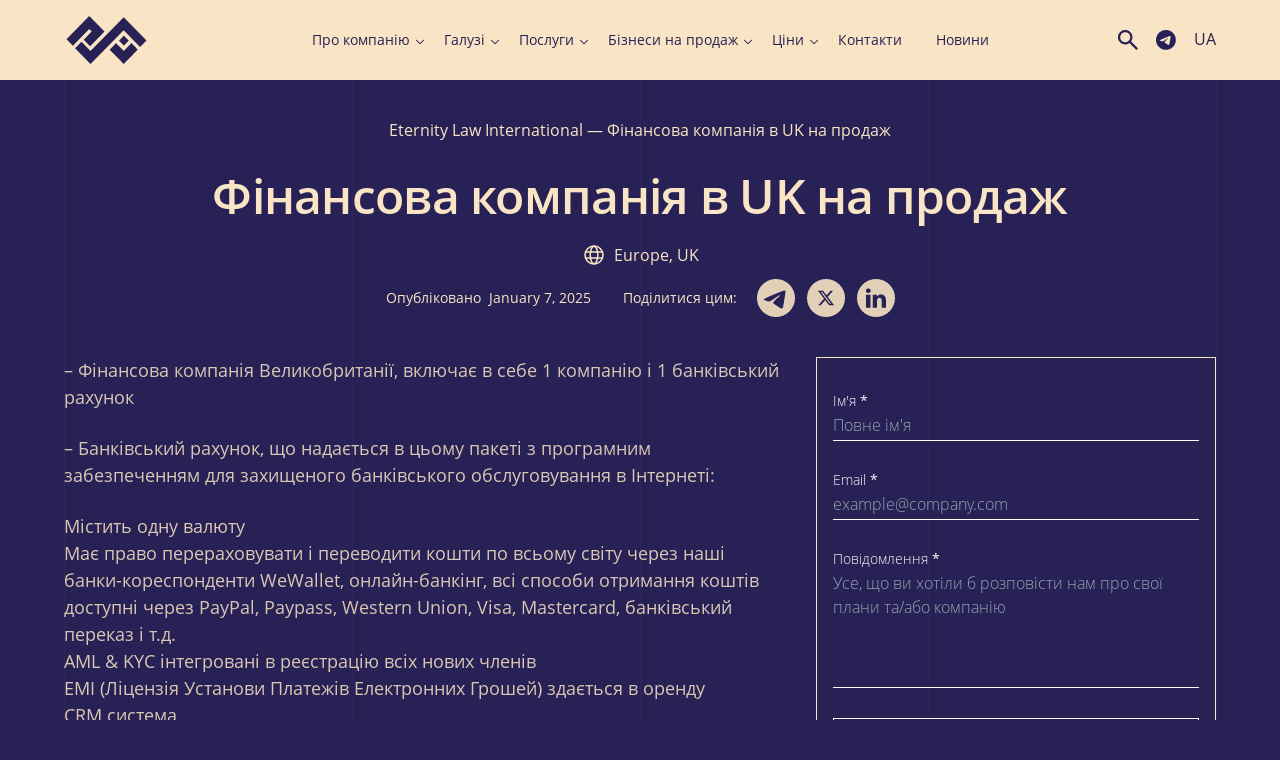

--- FILE ---
content_type: text/html; charset=UTF-8
request_url: https://www.eternitylaw.com/ua/prodazh-gotovyh-komanij/finansova-kompaniya-v-uk-na-prodazh/
body_size: 100400
content:
<!doctype html><html dir="ltr" lang="uk-UA" prefix="og: https://ogp.me/ns#"><head><meta charset="UTF-8"><meta name="viewport" content="width=device-width, initial-scale=1.0"><meta name="google-site-verification" content="hEE5gr8O7GXXqduWp8FNoNrAMDQTY-21_X1FijyqbEU" /><meta name="p:domain_verify" content="c8faadf2330eaa8b00460192cec48fa2"/> <script src="https://unpkg.com/alpinejs@3.13.8/dist/cdn.min.js" defer></script> <script src="[data-uri]" defer></script> <script src="[data-uri]" defer></script> <title>Фінансова компанія в UK на продаж | Eternity Law International</title><style>img:is([sizes="auto" i],[sizes^="auto," i]){contain-intrinsic-size:3000px 1500px}</style><meta name="description" content="Фінансова компанія з банківським рахунком та ліцензією FCA ✅ Продаж готових компаній за кордоном Отримати консультацію ⏩ Телефонуйте! ☎️+38(094)712-03-54 ✅ e-mail: office@eternitylaw.com" /><meta name="robots" content="max-image-preview:large" /><meta name="author" content="sukova.alina"/><meta name="google-site-verification" content="hEE5gr8O7GXXqduWp8FNoNrAMDQTY-21_X1FijyqbEU" /><link rel="canonical" href="https://www.eternitylaw.com/ua/prodazh-gotovyh-komanij/finansova-kompaniya-v-uk-na-prodazh/" /><meta name="generator" content="All in One SEO (AIOSEO) 4.9.3" /><meta property="og:locale" content="uk_UA" /><meta property="og:site_name" content="Eternity Law International | ✍Реєстрація та обслуговування компаній в будь-якій країні світу, включаючи офшорні зони ⏩Телефонуйте ☎ + 38 (094) 712-03-54 -е-mail: office@eternitylaw.com" /><meta property="og:type" content="article" /><meta property="og:title" content="Фінансова компанія в UK на продаж | Eternity Law International" /><meta property="og:description" content="Фінансова компанія з банківським рахунком та ліцензією FCA ✅ Продаж готових компаній за кордоном Отримати консультацію ⏩ Телефонуйте! ☎️+38(094)712-03-54 ✅ e-mail: office@eternitylaw.com" /><meta property="og:url" content="https://www.eternitylaw.com/ua/prodazh-gotovyh-komanij/finansova-kompaniya-v-uk-na-prodazh/" /><meta property="og:image" content="https://www.eternitylaw.com/wp-content/uploads/2022/11/Frame-1.jpg" /><meta property="og:image:secure_url" content="https://www.eternitylaw.com/wp-content/uploads/2022/11/Frame-1.jpg" /><meta property="og:image:width" content="1200" /><meta property="og:image:height" content="630" /><meta property="article:tag" content="новини" /><meta property="article:published_time" content="2025-01-07T15:05:00+00:00" /><meta property="article:modified_time" content="2025-10-20T12:55:20+00:00" /><meta property="article:publisher" content="https://www.facebook.com/eternity.law.international/" /><meta name="twitter:card" content="summary_large_image" /><meta name="twitter:site" content="@EternityLawInt" /><meta name="twitter:title" content="Фінансова компанія в UK на продаж | Eternity Law International" /><meta name="twitter:description" content="Фінансова компанія з банківським рахунком та ліцензією FCA ✅ Продаж готових компаній за кордоном Отримати консультацію ⏩ Телефонуйте! ☎️+38(094)712-03-54 ✅ e-mail: office@eternitylaw.com" /><meta name="twitter:creator" content="@EternityLawInt" /><meta name="twitter:image" content="https://www.eternitylaw.com/wp-content/uploads/2022/11/Frame-1.jpg" /><meta name="twitter:label1" content="Written by" /><meta name="twitter:data1" content="sukova.alina" /> <script type="application/ld+json" class="aioseo-schema">{"@context":"https:\/\/schema.org","@graph":[{"@type":"BreadcrumbList","@id":"https:\/\/www.eternitylaw.com\/ua\/prodazh-gotovyh-komanij\/finansova-kompaniya-v-uk-na-prodazh\/#breadcrumblist","itemListElement":[{"@type":"ListItem","@id":"https:\/\/www.eternitylaw.com#listItem","position":1,"name":"Eternity Law International","item":"https:\/\/www.eternitylaw.com","nextItem":{"@type":"ListItem","@id":"https:\/\/www.eternitylaw.com\/ua\/prodazh-gotovyh-komanij\/finansova-kompaniya-v-uk-na-prodazh\/#listItem","name":"\u0424\u0456\u043d\u0430\u043d\u0441\u043e\u0432\u0430 \u043a\u043e\u043c\u043f\u0430\u043d\u0456\u044f \u0432 UK \u043d\u0430 \u043f\u0440\u043e\u0434\u0430\u0436"}},{"@type":"ListItem","@id":"https:\/\/www.eternitylaw.com\/ua\/prodazh-gotovyh-komanij\/finansova-kompaniya-v-uk-na-prodazh\/#listItem","position":2,"name":"\u0424\u0456\u043d\u0430\u043d\u0441\u043e\u0432\u0430 \u043a\u043e\u043c\u043f\u0430\u043d\u0456\u044f \u0432 UK \u043d\u0430 \u043f\u0440\u043e\u0434\u0430\u0436","previousItem":{"@type":"ListItem","@id":"https:\/\/www.eternitylaw.com#listItem","name":"Eternity Law International"}}]},{"@type":"Organization","@id":"https:\/\/www.eternitylaw.com\/#organization","name":"Eternity Law International","description":"\u270d\u0420\u0435\u0454\u0441\u0442\u0440\u0430\u0446\u0456\u044f \u0442\u0430 \u043e\u0431\u0441\u043b\u0443\u0433\u043e\u0432\u0443\u0432\u0430\u043d\u043d\u044f \u043a\u043e\u043c\u043f\u0430\u043d\u0456\u0439 \u0432 \u0431\u0443\u0434\u044c-\u044f\u043a\u0456\u0439 \u043a\u0440\u0430\u0457\u043d\u0456 \u0441\u0432\u0456\u0442\u0443, \u0432\u043a\u043b\u044e\u0447\u0430\u044e\u0447\u0438 \u043e\u0444\u0448\u043e\u0440\u043d\u0456 \u0437\u043e\u043d\u0438 \u23e9\u0422\u0435\u043b\u0435\u0444\u043e\u043d\u0443\u0439\u0442\u0435 \u260e + 38 (094) 712-03-54 -\u0435-mail: office@eternitylaw.com","url":"https:\/\/www.eternitylaw.com\/","telephone":"+18886470540","logo":{"@type":"ImageObject","url":"https:\/\/www.eternitylaw.com\/wp-content\/uploads\/2023\/01\/logo_eli.svg","@id":"https:\/\/www.eternitylaw.com\/ua\/prodazh-gotovyh-komanij\/finansova-kompaniya-v-uk-na-prodazh\/#organizationLogo","width":280,"height":168},"image":{"@id":"https:\/\/www.eternitylaw.com\/ua\/prodazh-gotovyh-komanij\/finansova-kompaniya-v-uk-na-prodazh\/#organizationLogo"},"sameAs":["https:\/\/www.facebook.com\/eternity.law.international\/","https:\/\/twitter.com\/EternityLawInt","https:\/\/www.linkedin.com\/company\/eternitylawinternational\/mycompany\/?viewAsMember=true"]},{"@type":"Person","@id":"https:\/\/www.eternitylaw.com\/ua\/author\/sukova-alina\/#author","url":"https:\/\/www.eternitylaw.com\/ua\/author\/sukova-alina\/","name":"sukova.alina"},{"@type":"WebPage","@id":"https:\/\/www.eternitylaw.com\/ua\/prodazh-gotovyh-komanij\/finansova-kompaniya-v-uk-na-prodazh\/#webpage","url":"https:\/\/www.eternitylaw.com\/ua\/prodazh-gotovyh-komanij\/finansova-kompaniya-v-uk-na-prodazh\/","name":"\u0424\u0456\u043d\u0430\u043d\u0441\u043e\u0432\u0430 \u043a\u043e\u043c\u043f\u0430\u043d\u0456\u044f \u0432 UK \u043d\u0430 \u043f\u0440\u043e\u0434\u0430\u0436 | Eternity Law International","description":"\u0424\u0456\u043d\u0430\u043d\u0441\u043e\u0432\u0430 \u043a\u043e\u043c\u043f\u0430\u043d\u0456\u044f \u0437 \u0431\u0430\u043d\u043a\u0456\u0432\u0441\u044c\u043a\u0438\u043c \u0440\u0430\u0445\u0443\u043d\u043a\u043e\u043c \u0442\u0430 \u043b\u0456\u0446\u0435\u043d\u0437\u0456\u0454\u044e FCA \u2705 \u041f\u0440\u043e\u0434\u0430\u0436 \u0433\u043e\u0442\u043e\u0432\u0438\u0445 \u043a\u043e\u043c\u043f\u0430\u043d\u0456\u0439 \u0437\u0430 \u043a\u043e\u0440\u0434\u043e\u043d\u043e\u043c \u041e\u0442\u0440\u0438\u043c\u0430\u0442\u0438 \u043a\u043e\u043d\u0441\u0443\u043b\u044c\u0442\u0430\u0446\u0456\u044e \u23e9 \u0422\u0435\u043b\u0435\u0444\u043e\u043d\u0443\u0439\u0442\u0435! \u260e\ufe0f+38(094)712-03-54 \u2705 e-mail: office@eternitylaw.com","inLanguage":"uk-UA","isPartOf":{"@id":"https:\/\/www.eternitylaw.com\/#website"},"breadcrumb":{"@id":"https:\/\/www.eternitylaw.com\/ua\/prodazh-gotovyh-komanij\/finansova-kompaniya-v-uk-na-prodazh\/#breadcrumblist"},"author":{"@id":"https:\/\/www.eternitylaw.com\/ua\/author\/sukova-alina\/#author"},"creator":{"@id":"https:\/\/www.eternitylaw.com\/ua\/author\/sukova-alina\/#author"},"datePublished":"2025-01-07T18:05:00+03:00","dateModified":"2025-10-20T15:55:20+03:00"},{"@type":"WebSite","@id":"https:\/\/www.eternitylaw.com\/#website","url":"https:\/\/www.eternitylaw.com\/","name":"Eternity Law International","alternateName":"ELI","description":"\u270d\u0420\u0435\u0454\u0441\u0442\u0440\u0430\u0446\u0456\u044f \u0442\u0430 \u043e\u0431\u0441\u043b\u0443\u0433\u043e\u0432\u0443\u0432\u0430\u043d\u043d\u044f \u043a\u043e\u043c\u043f\u0430\u043d\u0456\u0439 \u0432 \u0431\u0443\u0434\u044c-\u044f\u043a\u0456\u0439 \u043a\u0440\u0430\u0457\u043d\u0456 \u0441\u0432\u0456\u0442\u0443, \u0432\u043a\u043b\u044e\u0447\u0430\u044e\u0447\u0438 \u043e\u0444\u0448\u043e\u0440\u043d\u0456 \u0437\u043e\u043d\u0438 \u23e9\u0422\u0435\u043b\u0435\u0444\u043e\u043d\u0443\u0439\u0442\u0435 \u260e + 38 (094) 712-03-54 -\u0435-mail: office@eternitylaw.com","inLanguage":"uk-UA","publisher":{"@id":"https:\/\/www.eternitylaw.com\/#organization"}}]}</script> <link rel="alternate" href="https://www.eternitylaw.com/ready-made-companies/financial-uk-company-fca-licensed/" hreflang="en" /><link rel="alternate" href="https://www.eternitylaw.com/ru/prodazha-gotovyh-kompanij/finansovaya-kompaniya-v-uk-s-liczenziej-fca-na-prodazhu/" hreflang="ru" /><link rel="alternate" href="https://www.eternitylaw.com/fr/entreprise-prete-a-lemploi/entreprise-financiere-britannique-a-vendre/" hreflang="fr" /><link rel="alternate" href="https://www.eternitylaw.com/de/fertige-firma/britische-finanzgesellschaft-zum-verkauf/" hreflang="de" /><link rel="alternate" href="https://www.eternitylaw.com/ua/prodazh-gotovyh-komanij/finansova-kompaniya-v-uk-na-prodazh/" hreflang="uk" /><link rel="alternate" href="https://www.eternitylaw.com/hi/ready-made-kampaniyaan/bikree-ke-liye-vitteey-uk-company/" hreflang="hi" /><link rel="alternate" href="https://www.eternitylaw.com/es/empresas-preparadas/empresa-financiera-del-reino-unido-en-venta/" hreflang="es" /><link rel='dns-prefetch' href='//cdnjs.cloudflare.com' /><link rel='dns-prefetch' href='//cdn.jsdelivr.net' /> <script src="[data-uri]" defer></script> <style id='wp-emoji-styles-inline-css'>img.wp-smiley,img.emoji{display:inline!important;border:none!important;box-shadow:none!important;height:1em!important;width:1em!important;margin:0 0.07em!important;vertical-align:-0.1em!important;background:none!important;padding:0!important}</style><link data-optimized="1" rel='stylesheet' id='wp-block-library-css' href='https://www.eternitylaw.com/wp-content/litespeed/css/adf134e3572d3746d262b7114f96b894.css?ver=c7b64' media='all' /><link data-optimized="1" rel='stylesheet' id='aioseo/css/src/vue/standalone/blocks/table-of-contents/global.scss-css' href='https://www.eternitylaw.com/wp-content/litespeed/css/d996c936d4ae81f7ec3d0e0b1c307035.css?ver=cbde2' media='all' /><style id='global-styles-inline-css'>:root{--wp--preset--aspect-ratio--square:1;--wp--preset--aspect-ratio--4-3:4/3;--wp--preset--aspect-ratio--3-4:3/4;--wp--preset--aspect-ratio--3-2:3/2;--wp--preset--aspect-ratio--2-3:2/3;--wp--preset--aspect-ratio--16-9:16/9;--wp--preset--aspect-ratio--9-16:9/16;--wp--preset--color--black:#000000;--wp--preset--color--cyan-bluish-gray:#abb8c3;--wp--preset--color--white:#ffffff;--wp--preset--color--pale-pink:#f78da7;--wp--preset--color--vivid-red:#cf2e2e;--wp--preset--color--luminous-vivid-orange:#ff6900;--wp--preset--color--luminous-vivid-amber:#fcb900;--wp--preset--color--light-green-cyan:#7bdcb5;--wp--preset--color--vivid-green-cyan:#00d084;--wp--preset--color--pale-cyan-blue:#8ed1fc;--wp--preset--color--vivid-cyan-blue:#0693e3;--wp--preset--color--vivid-purple:#9b51e0;--wp--preset--color--primary:#272155;--wp--preset--color--secondary:#F9E5C5;--wp--preset--gradient--vivid-cyan-blue-to-vivid-purple:linear-gradient(135deg,rgba(6,147,227,1) 0%,rgb(155,81,224) 100%);--wp--preset--gradient--light-green-cyan-to-vivid-green-cyan:linear-gradient(135deg,rgb(122,220,180) 0%,rgb(0,208,130) 100%);--wp--preset--gradient--luminous-vivid-amber-to-luminous-vivid-orange:linear-gradient(135deg,rgba(252,185,0,1) 0%,rgba(255,105,0,1) 100%);--wp--preset--gradient--luminous-vivid-orange-to-vivid-red:linear-gradient(135deg,rgba(255,105,0,1) 0%,rgb(207,46,46) 100%);--wp--preset--gradient--very-light-gray-to-cyan-bluish-gray:linear-gradient(135deg,rgb(238,238,238) 0%,rgb(169,184,195) 100%);--wp--preset--gradient--cool-to-warm-spectrum:linear-gradient(135deg,rgb(74,234,220) 0%,rgb(151,120,209) 20%,rgb(207,42,186) 40%,rgb(238,44,130) 60%,rgb(251,105,98) 80%,rgb(254,248,76) 100%);--wp--preset--gradient--blush-light-purple:linear-gradient(135deg,rgb(255,206,236) 0%,rgb(152,150,240) 100%);--wp--preset--gradient--blush-bordeaux:linear-gradient(135deg,rgb(254,205,165) 0%,rgb(254,45,45) 50%,rgb(107,0,62) 100%);--wp--preset--gradient--luminous-dusk:linear-gradient(135deg,rgb(255,203,112) 0%,rgb(199,81,192) 50%,rgb(65,88,208) 100%);--wp--preset--gradient--pale-ocean:linear-gradient(135deg,rgb(255,245,203) 0%,rgb(182,227,212) 50%,rgb(51,167,181) 100%);--wp--preset--gradient--electric-grass:linear-gradient(135deg,rgb(202,248,128) 0%,rgb(113,206,126) 100%);--wp--preset--gradient--midnight:linear-gradient(135deg,rgb(2,3,129) 0%,rgb(40,116,252) 100%);--wp--preset--font-size--small:13px;--wp--preset--font-size--medium:20px;--wp--preset--font-size--large:36px;--wp--preset--font-size--x-large:42px;--wp--preset--font-size--12:12px;--wp--preset--font-size--14:14px;--wp--preset--font-size--16:16px;--wp--preset--font-size--18:18px;--wp--preset--font-size--21:21px;--wp--preset--font-size--24:24px;--wp--preset--font-size--28:28px;--wp--preset--font-size--32:32px;--wp--preset--font-size--36:36px;--wp--preset--font-size--40:40px;--wp--preset--font-size--48:48px;--wp--preset--font-size--56:56px;--wp--preset--font-size--64:64px;--wp--preset--font-size--72:72px;--wp--preset--font-size--96:96px;--wp--preset--font-size--120:120px;--wp--preset--font-size--200:200px;--wp--preset--spacing--20:0.44rem;--wp--preset--spacing--30:0.67rem;--wp--preset--spacing--40:1rem;--wp--preset--spacing--50:1.5rem;--wp--preset--spacing--60:2.25rem;--wp--preset--spacing--70:3.38rem;--wp--preset--spacing--80:5.06rem;--wp--preset--shadow--natural:6px 6px 9px rgba(0, 0, 0, 0.2);--wp--preset--shadow--deep:12px 12px 50px rgba(0, 0, 0, 0.4);--wp--preset--shadow--sharp:6px 6px 0px rgba(0, 0, 0, 0.2);--wp--preset--shadow--outlined:6px 6px 0px -3px rgba(255, 255, 255, 1), 6px 6px rgba(0, 0, 0, 1);--wp--preset--shadow--crisp:6px 6px 0px rgba(0, 0, 0, 1)}:where(body){margin:0}.wp-site-blocks>.alignleft{float:left;margin-right:2em}.wp-site-blocks>.alignright{float:right;margin-left:2em}.wp-site-blocks>.aligncenter{justify-content:center;margin-left:auto;margin-right:auto}:where(.is-layout-flex){gap:.5em}:where(.is-layout-grid){gap:.5em}.is-layout-flow>.alignleft{float:left;margin-inline-start:0;margin-inline-end:2em}.is-layout-flow>.alignright{float:right;margin-inline-start:2em;margin-inline-end:0}.is-layout-flow>.aligncenter{margin-left:auto!important;margin-right:auto!important}.is-layout-constrained>.alignleft{float:left;margin-inline-start:0;margin-inline-end:2em}.is-layout-constrained>.alignright{float:right;margin-inline-start:2em;margin-inline-end:0}.is-layout-constrained>.aligncenter{margin-left:auto!important;margin-right:auto!important}.is-layout-constrained>:where(:not(.alignleft):not(.alignright):not(.alignfull)){margin-left:auto!important;margin-right:auto!important}body .is-layout-flex{display:flex}.is-layout-flex{flex-wrap:wrap;align-items:center}.is-layout-flex>:is(*,div){margin:0}body .is-layout-grid{display:grid}.is-layout-grid>:is(*,div){margin:0}body{padding-top:0;padding-right:0;padding-bottom:0;padding-left:0}a:where(:not(.wp-element-button)){text-decoration:underline}:root :where(.wp-element-button,.wp-block-button__link){background-color:#32373c;border-width:0;color:#fff;font-family:inherit;font-size:inherit;line-height:inherit;padding:calc(0.667em + 2px) calc(1.333em + 2px);text-decoration:none}.has-black-color{color:var(--wp--preset--color--black)!important}.has-cyan-bluish-gray-color{color:var(--wp--preset--color--cyan-bluish-gray)!important}.has-white-color{color:var(--wp--preset--color--white)!important}.has-pale-pink-color{color:var(--wp--preset--color--pale-pink)!important}.has-vivid-red-color{color:var(--wp--preset--color--vivid-red)!important}.has-luminous-vivid-orange-color{color:var(--wp--preset--color--luminous-vivid-orange)!important}.has-luminous-vivid-amber-color{color:var(--wp--preset--color--luminous-vivid-amber)!important}.has-light-green-cyan-color{color:var(--wp--preset--color--light-green-cyan)!important}.has-vivid-green-cyan-color{color:var(--wp--preset--color--vivid-green-cyan)!important}.has-pale-cyan-blue-color{color:var(--wp--preset--color--pale-cyan-blue)!important}.has-vivid-cyan-blue-color{color:var(--wp--preset--color--vivid-cyan-blue)!important}.has-vivid-purple-color{color:var(--wp--preset--color--vivid-purple)!important}.has-primary-color{color:var(--wp--preset--color--primary)!important}.has-secondary-color{color:var(--wp--preset--color--secondary)!important}.has-black-background-color{background-color:var(--wp--preset--color--black)!important}.has-cyan-bluish-gray-background-color{background-color:var(--wp--preset--color--cyan-bluish-gray)!important}.has-white-background-color{background-color:var(--wp--preset--color--white)!important}.has-pale-pink-background-color{background-color:var(--wp--preset--color--pale-pink)!important}.has-vivid-red-background-color{background-color:var(--wp--preset--color--vivid-red)!important}.has-luminous-vivid-orange-background-color{background-color:var(--wp--preset--color--luminous-vivid-orange)!important}.has-luminous-vivid-amber-background-color{background-color:var(--wp--preset--color--luminous-vivid-amber)!important}.has-light-green-cyan-background-color{background-color:var(--wp--preset--color--light-green-cyan)!important}.has-vivid-green-cyan-background-color{background-color:var(--wp--preset--color--vivid-green-cyan)!important}.has-pale-cyan-blue-background-color{background-color:var(--wp--preset--color--pale-cyan-blue)!important}.has-vivid-cyan-blue-background-color{background-color:var(--wp--preset--color--vivid-cyan-blue)!important}.has-vivid-purple-background-color{background-color:var(--wp--preset--color--vivid-purple)!important}.has-primary-background-color{background-color:var(--wp--preset--color--primary)!important}.has-secondary-background-color{background-color:var(--wp--preset--color--secondary)!important}.has-black-border-color{border-color:var(--wp--preset--color--black)!important}.has-cyan-bluish-gray-border-color{border-color:var(--wp--preset--color--cyan-bluish-gray)!important}.has-white-border-color{border-color:var(--wp--preset--color--white)!important}.has-pale-pink-border-color{border-color:var(--wp--preset--color--pale-pink)!important}.has-vivid-red-border-color{border-color:var(--wp--preset--color--vivid-red)!important}.has-luminous-vivid-orange-border-color{border-color:var(--wp--preset--color--luminous-vivid-orange)!important}.has-luminous-vivid-amber-border-color{border-color:var(--wp--preset--color--luminous-vivid-amber)!important}.has-light-green-cyan-border-color{border-color:var(--wp--preset--color--light-green-cyan)!important}.has-vivid-green-cyan-border-color{border-color:var(--wp--preset--color--vivid-green-cyan)!important}.has-pale-cyan-blue-border-color{border-color:var(--wp--preset--color--pale-cyan-blue)!important}.has-vivid-cyan-blue-border-color{border-color:var(--wp--preset--color--vivid-cyan-blue)!important}.has-vivid-purple-border-color{border-color:var(--wp--preset--color--vivid-purple)!important}.has-primary-border-color{border-color:var(--wp--preset--color--primary)!important}.has-secondary-border-color{border-color:var(--wp--preset--color--secondary)!important}.has-vivid-cyan-blue-to-vivid-purple-gradient-background{background:var(--wp--preset--gradient--vivid-cyan-blue-to-vivid-purple)!important}.has-light-green-cyan-to-vivid-green-cyan-gradient-background{background:var(--wp--preset--gradient--light-green-cyan-to-vivid-green-cyan)!important}.has-luminous-vivid-amber-to-luminous-vivid-orange-gradient-background{background:var(--wp--preset--gradient--luminous-vivid-amber-to-luminous-vivid-orange)!important}.has-luminous-vivid-orange-to-vivid-red-gradient-background{background:var(--wp--preset--gradient--luminous-vivid-orange-to-vivid-red)!important}.has-very-light-gray-to-cyan-bluish-gray-gradient-background{background:var(--wp--preset--gradient--very-light-gray-to-cyan-bluish-gray)!important}.has-cool-to-warm-spectrum-gradient-background{background:var(--wp--preset--gradient--cool-to-warm-spectrum)!important}.has-blush-light-purple-gradient-background{background:var(--wp--preset--gradient--blush-light-purple)!important}.has-blush-bordeaux-gradient-background{background:var(--wp--preset--gradient--blush-bordeaux)!important}.has-luminous-dusk-gradient-background{background:var(--wp--preset--gradient--luminous-dusk)!important}.has-pale-ocean-gradient-background{background:var(--wp--preset--gradient--pale-ocean)!important}.has-electric-grass-gradient-background{background:var(--wp--preset--gradient--electric-grass)!important}.has-midnight-gradient-background{background:var(--wp--preset--gradient--midnight)!important}.has-small-font-size{font-size:var(--wp--preset--font-size--small)!important}.has-medium-font-size{font-size:var(--wp--preset--font-size--medium)!important}.has-large-font-size{font-size:var(--wp--preset--font-size--large)!important}.has-x-large-font-size{font-size:var(--wp--preset--font-size--x-large)!important}.has-12-font-size{font-size:var(--wp--preset--font-size--12)!important}.has-14-font-size{font-size:var(--wp--preset--font-size--14)!important}.has-16-font-size{font-size:var(--wp--preset--font-size--16)!important}.has-18-font-size{font-size:var(--wp--preset--font-size--18)!important}.has-21-font-size{font-size:var(--wp--preset--font-size--21)!important}.has-24-font-size{font-size:var(--wp--preset--font-size--24)!important}.has-28-font-size{font-size:var(--wp--preset--font-size--28)!important}.has-32-font-size{font-size:var(--wp--preset--font-size--32)!important}.has-36-font-size{font-size:var(--wp--preset--font-size--36)!important}.has-40-font-size{font-size:var(--wp--preset--font-size--40)!important}.has-48-font-size{font-size:var(--wp--preset--font-size--48)!important}.has-56-font-size{font-size:var(--wp--preset--font-size--56)!important}.has-64-font-size{font-size:var(--wp--preset--font-size--64)!important}.has-72-font-size{font-size:var(--wp--preset--font-size--72)!important}.has-96-font-size{font-size:var(--wp--preset--font-size--96)!important}.has-120-font-size{font-size:var(--wp--preset--font-size--120)!important}.has-200-font-size{font-size:var(--wp--preset--font-size--200)!important}:where(.wp-block-post-template.is-layout-flex){gap:1.25em}:where(.wp-block-post-template.is-layout-grid){gap:1.25em}:where(.wp-block-columns.is-layout-flex){gap:2em}:where(.wp-block-columns.is-layout-grid){gap:2em}:root :where(.wp-block-pullquote){font-size:1.5em;line-height:1.6}</style><link data-optimized="1" rel='stylesheet' id='eli-style-css' href='https://www.eternitylaw.com/wp-content/litespeed/css/72cea44cec1453942010c550a857ff7e.css?ver=02197' media='all' /><link data-optimized="1" rel='stylesheet' id='eli-old-css-css' href='https://www.eternitylaw.com/wp-content/litespeed/css/2488b0adc41a677d4a3d0476ecf1f4d1.css?ver=04aa9' media='all' /><link data-optimized="1" rel='stylesheet' id='eli-app-css-css' href='https://www.eternitylaw.com/wp-content/litespeed/css/ab3a9346e9da7240e8df7ce072e6790e.css?ver=06b9d' media='all' /><link data-optimized="1" rel='stylesheet' id='eli-slick-css-css' href='https://www.eternitylaw.com/wp-content/litespeed/css/52b4076b0bf2f7530e0cf786f57d056c.css?ver=88c36' media='all' /><link data-optimized="1" rel='stylesheet' id='eli-fancybox-css-css' href='https://www.eternitylaw.com/wp-content/litespeed/css/3bf6b595d9e9fb178d12bcf8a760ca7f.css?ver=0ca7f' media='all' /><link data-optimized="1" rel='stylesheet' id='eli-custom-css-css' href='https://www.eternitylaw.com/wp-content/litespeed/css/dcb450255178a8a1b61ab8de9229d426.css?ver=00018' media='all' /> <script src="https://cdnjs.cloudflare.com/ajax/libs/jquery/3.6.4/jquery.min.js?ver=6.8.3" id="jquery-js"></script> <script data-optimized="1" src="https://www.eternitylaw.com/wp-content/litespeed/js/8dac6581211c58877b274e8be89aea0f.js?ver=ddaea" id="eli-slick-js" defer data-deferred="1"></script> <script src="https://cdn.jsdelivr.net/npm/@fancyapps/ui@5.0/dist/fancybox/fancybox.umd.js?ver=6.8.3" id="eli-fancybox-js" defer data-deferred="1"></script> <script data-optimized="1" src="https://www.eternitylaw.com/wp-content/litespeed/js/4cd95080bf87f850a5f6f08bdd032457.js?ver=e4434" id="eli-main-js" defer data-deferred="1"></script> <script type="text/javascript" src="[data-uri]" defer></script><link rel="apple-touch-icon" sizes="180x180" href="/wp-content/uploads/fbrfg/apple-touch-icon.png"><link rel="icon" type="image/png" sizes="32x32" href="/wp-content/uploads/fbrfg/favicon-32x32.png"><link rel="icon" type="image/png" sizes="194x194" href="/wp-content/uploads/fbrfg/favicon-194x194.png"><link rel="icon" type="image/png" sizes="192x192" href="/wp-content/uploads/fbrfg/android-chrome-192x192.png"><link rel="icon" type="image/png" sizes="16x16" href="/wp-content/uploads/fbrfg/favicon-16x16.png"><link rel="manifest" href="/wp-content/uploads/fbrfg/site.webmanifest"><link rel="mask-icon" href="/wp-content/uploads/fbrfg/safari-pinned-tab.svg" color="#272155"><link rel="shortcut icon" href="/wp-content/uploads/fbrfg/favicon.ico"><meta name="apple-mobile-web-app-title" content="Eternity Law International"><meta name="application-name" content="Eternity Law International"><meta name="msapplication-TileColor" content="#f9e5c5"><meta name="msapplication-TileImage" content="/wp-content/uploads/fbrfg/mstile-144x144.png"><meta name="msapplication-config" content="/wp-content/uploads/fbrfg/browserconfig.xml"><meta name="theme-color" content="#f9e5c5"><link rel="icon" href="https://www.eternitylaw.com/wp-content/uploads/2020/09/cropped-logo-1-32x32.png" sizes="32x32" /><link rel="icon" href="https://www.eternitylaw.com/wp-content/uploads/2020/09/cropped-logo-1-192x192.png" sizes="192x192" /><link rel="apple-touch-icon" href="https://www.eternitylaw.com/wp-content/uploads/2020/09/cropped-logo-1-180x180.png" /><meta name="msapplication-TileImage" content="https://www.eternitylaw.com/wp-content/uploads/2020/09/cropped-logo-1-270x270.png" /><style>a:where(:not(.wp-element-button)){text-decoration:none}</style> <script>(function(w,d,s,l,i){w[l]=w[l]||[];w[l].push({'gtm.start':
                new Date().getTime(),event:'gtm.js'});var f=d.getElementsByTagName(s)[0],
            j=d.createElement(s),dl=l!='dataLayer'?'&l='+l:'';j.async=true;j.src=
            'https://www.googletagmanager.com/gtm.js?id='+i+dl;f.parentNode.insertBefore(j,f);
        })(window,document,'script','dataLayer','GTM-5KPZJ5P');</script>  <script src="[data-uri]" defer></script> <script id="mcjs" src="[data-uri]" defer></script>  <script id="cookieyes" type="text/javascript" src="https://cdn-cookieyes.com/client_data/7a382d8abb87222ce5a7e449/script.js" defer data-deferred="1"></script> </head><body class="wp-singular company-template-default single single-company postid-26416 wp-custom-logo wp-theme-eternitylaw" x-data="{ show_search: false, open: false }" :class="{'overflow-visible': !open, 'overflow-visible': !show_search }"><noscript><iframe src="https://www.googletagmanager.com/ns.html?id=GTM-5KPZJ5P"
height="0" width="0" style="display:none;visibility:hidden"></iframe></noscript>
<style>.wrap__nav-menu .sub-menu .has-child{margin-right:0!important}</style><div class="hidden">
<svg xmlns="http://www.w3.org/2000/svg">
<symbol viewBox="0 0 24 24" id="eli-telegram">
<path d="M11.931 2C6.4491 2 2 6.4491 2 11.931C2 17.413 6.4491 21.8621 11.931 21.8621C17.413 21.8621 21.8621 17.413 21.8621 11.931C21.8621 6.4491 17.413 2 11.931 2ZM16.539 8.7531C16.3901 10.3222 15.7446 14.1357 15.4168 15.8935C15.2778 16.6383 14.9997 16.8866 14.7415 16.9164C14.1655 16.9661 13.7286 16.539 13.1724 16.1716C12.2985 15.5956 11.8019 15.2381 10.9578 14.6819C9.97462 14.0364 10.6102 13.6789 11.1763 13.1029C11.3252 12.9539 13.8676 10.64 13.9172 10.4314C13.9241 10.3999 13.9232 10.3671 13.9146 10.3359C13.9059 10.3048 13.8898 10.2762 13.8676 10.2527C13.808 10.203 13.7286 10.2229 13.659 10.2328C13.5697 10.2527 12.1793 11.1763 9.46814 13.0036C9.0709 13.2717 8.71338 13.4108 8.39559 13.4008C8.03807 13.3909 7.36276 13.2022 6.85628 13.0334C6.23062 12.8348 5.744 12.7255 5.78372 12.3779C5.80359 12.1992 6.05186 12.0204 6.51862 11.8317C9.41848 10.5705 11.3451 9.73628 12.3084 9.33903C15.0692 8.18703 15.6353 7.98841 16.0127 7.98841C16.0921 7.98841 16.2808 8.00828 16.4 8.10759C16.4993 8.18703 16.5291 8.29628 16.539 8.37572C16.5291 8.43531 16.549 8.61407 16.539 8.7531V8.7531Z" fill="currentColor"/>
</symbol>
<symbol id="eli-twitter_link" fill-rule="evenodd" clip-rule="evenodd" viewBox="0 0 512 512"><path d="M256 0c141.385 0 256 114.615 256 256S397.385 512 256 512 0 397.385 0 256 114.615 0 256 0z" fill="#f9e5c5"/><path fill="#272155" fill-rule="nonzero" d="M318.64 157.549h33.401l-72.973 83.407 85.85 113.495h-67.222l-52.647-68.836-60.242 68.836h-33.423l78.052-89.212-82.354-107.69h68.924l47.59 62.917 55.044-62.917zm-11.724 176.908h18.51L205.95 176.493h-19.86l120.826 157.964z"/></symbol>
<symbol id="eli-telegram-link" width="38" height="38">
<path  fill="currentColor" d="M38 19c0 10.493-8.507 19-19 19S0 29.493 0 19 8.507 0 19 0s19 8.507 19 19Zm-25.277-1.74c-1.903.83-3.859 1.684-5.647 2.67-.934.683.307 1.167 1.472 1.62.185.072.368.144.54.215.143.044.29.09.437.138 1.295.412 2.739.872 3.996.18 2.065-1.186 4.014-2.558 5.961-3.928.638-.45 1.276-.898 1.918-1.34l.1-.066c.547-.354 1.777-1.15 1.322-.053-1.075 1.176-2.227 2.217-3.385 3.264a73.147 73.147 0 0 0-2.33 2.168c-.665.54-1.357 1.629-.611 2.387 1.718 1.202 3.463 2.376 5.206 3.549l1.701 1.145c.96.766 2.46.147 2.67-1.05l.283-1.653c.52-3.044 1.041-6.088 1.501-9.142.063-.479.134-.958.204-1.437.172-1.162.345-2.325.398-3.492-.138-1.165-1.551-.91-2.338-.647-4.041 1.538-8.042 3.19-12.028 4.87-.451.2-.909.4-1.37.601Z"/>
</symbol>
<symbol id="eli-linkedin-link" width="38" height="38">
<path fill="currentColor" d="M0 19C0 8.507 8.507 0 19 0s19 8.507 19 19-8.507 19-19 19S0 29.493 0 19Zm13.427-3.263H9.121v12.937h4.306V15.737Zm.284-4.002c-.028-1.269-.935-2.235-2.408-2.235-1.473 0-2.436.966-2.436 2.235 0 1.242.934 2.236 2.38 2.236h.027c1.502 0 2.437-.994 2.437-2.236Zm15.245 9.521c0-3.974-2.125-5.823-4.958-5.823-2.286 0-3.31 1.256-3.881 2.136v-1.832H15.81c.057 1.214 0 12.937 0 12.937h4.307V21.45c0-.387.028-.772.142-1.05.31-.772 1.02-1.571 2.209-1.571 1.559 0 2.182 1.186 2.182 2.924v6.922h4.305v-7.418Z"/>
</symbol>
<symbol id="eli-close">
<path fill="currentColor" fill-rule="evenodd" d="M16.767 1.887A1.105 1.105 0 0 0 15.206.324l-6.66 6.66-6.66-6.66A1.105 1.105 0 1 0 .325 1.887l6.66 6.658-6.66 6.659a1.105 1.105 0 1 0 1.563 1.563l6.658-6.66 6.66 6.66a1.105 1.105 0 0 0 1.562-1.563l-6.66-6.659 6.66-6.658Z" clip-rule="evenodd"/>
</symbol>
<symbol viewBox="0 0 24 24" id="eli-whatsapp">
<path fill="currentColor" d="M19.05 4.91A9.816 9.816 0 0 0 12.04 2c-5.46 0-9.91 4.45-9.91 9.91 0 1.75.46 3.45 1.32 4.95L2.05 22l5.25-1.38c1.45.79 3.08 1.21 4.74 1.21 5.46 0 9.91-4.45 9.91-9.91 0-2.65-1.03-5.14-2.9-7.01Zm-7.01 15.24c-1.48 0-2.93-.4-4.2-1.15l-.3-.18-3.12.82.83-3.04-.2-.31a8.264 8.264 0 0 1-1.26-4.38c0-4.54 3.7-8.24 8.24-8.24 2.2 0 4.27.86 5.82 2.42a8.183 8.183 0 0 1 2.41 5.83c.02 4.54-3.68 8.23-8.22 8.23Zm4.52-6.16c-.25-.12-1.47-.72-1.69-.81-.23-.08-.39-.12-.56.12-.17.25-.64.81-.78.97-.14.17-.29.19-.54.06-.25-.12-1.05-.39-1.99-1.23-.74-.66-1.23-1.47-1.38-1.72-.14-.25-.02-.38.11-.51.11-.11.25-.29.37-.43s.17-.25.25-.41c.08-.17.04-.31-.02-.43s-.56-1.34-.76-1.84c-.2-.48-.41-.42-.56-.43h-.48c-.17 0-.43.06-.66.31-.22.25-.86.85-.86 2.07 0 1.22.89 2.4 1.01 2.56.12.17 1.75 2.67 4.23 3.74.59.26 1.05.41 1.41.52.59.19 1.13.16 1.56.1.48-.07 1.47-.6 1.67-1.18.21-.58.21-1.07.14-1.18-.07-.11-.22-.16-.47-.28Z"/>
</symbol>
<symbol id="eli-twitter" viewBox="0 0 72 72">
<switch>
<g>
<path d="M42.5,31.2L66,6h-6L39.8,27.6L24,6H4l24.6,33.6L4,66
h6l21.3-22.8L48,66h20L42.5,31.2z M12.9,10h8l38.1,52h-8L12.9,10z"></path>
</g>
</switch>
</symbol>
<symbol viewBox="0 0 24 24" id="eli-linkedin">
<path d="M20.4701 2H3.53006C3.33964 1.99736 3.15056 2.03225 2.97362 2.10268C2.79669 2.17312 2.63536 2.27772 2.49886 2.41051C2.36235 2.5433 2.25334 2.70168 2.17805 2.87661C2.10276 3.05154 2.06267 3.23958 2.06006 3.43V20.57C2.06267 20.7604 2.10276 20.9485 2.17805 21.1234C2.25334 21.2983 2.36235 21.4567 2.49886 21.5895C2.63536 21.7223 2.79669 21.8269 2.97362 21.8973C3.15056 21.9678 3.33964 22.0026 3.53006 22H20.4701C20.6605 22.0026 20.8496 21.9678 21.0265 21.8973C21.2034 21.8269 21.3648 21.7223 21.5013 21.5895C21.6378 21.4567 21.7468 21.2983 21.8221 21.1234C21.8974 20.9485 21.9375 20.7604 21.9401 20.57V3.43C21.9375 3.23958 21.8974 3.05154 21.8221 2.87661C21.7468 2.70168 21.6378 2.5433 21.5013 2.41051C21.3648 2.27772 21.2034 2.17312 21.0265 2.10268C20.8496 2.03225 20.6605 1.99736 20.4701 2V2ZM8.09006 18.74H5.09006V9.74H8.09006V18.74ZM6.59006 8.48C6.17632 8.48 5.77953 8.31564 5.48697 8.02309C5.19442 7.73053 5.03006 7.33374 5.03006 6.92C5.03006 6.50626 5.19442 6.10947 5.48697 5.81691C5.77953 5.52436 6.17632 5.36 6.59006 5.36C6.80975 5.33509 7.03223 5.35685 7.24293 5.42388C7.45363 5.49091 7.6478 5.60169 7.81272 5.74896C7.97763 5.89623 8.10958 6.07668 8.19993 6.27848C8.29027 6.48029 8.33698 6.6989 8.33698 6.92C8.33698 7.1411 8.29027 7.35971 8.19993 7.56152C8.10958 7.76332 7.97763 7.94377 7.81272 8.09104C7.6478 8.23831 7.45363 8.34909 7.24293 8.41612C7.03223 8.48315 6.80975 8.50492 6.59006 8.48V8.48ZM18.9101 18.74H15.9101V13.91C15.9101 12.7 15.4801 11.91 14.3901 11.91C14.0527 11.9125 13.7242 12.0183 13.4489 12.2132C13.1735 12.4081 12.9645 12.6827 12.8501 13C12.7718 13.235 12.7379 13.4826 12.7501 13.73V18.73H9.75006V9.73H12.7501V11C13.0226 10.5271 13.419 10.1375 13.8965 9.8732C14.374 9.60889 14.9146 9.47985 15.4601 9.5C17.4601 9.5 18.9101 10.79 18.9101 13.56V18.74Z" fill="currentColor"/>
</symbol>
<symbol viewBox="0 0 24 24" id="eli-facebook">
<path d="M12 2.04C6.5 2.04 2 6.53 2 12.06C2 17.06 5.66 21.21 10.44 21.96V14.96H7.9V12.06H10.44V9.85C10.44 7.34 11.93 5.96 14.22 5.96C15.31 5.96 16.45 6.15 16.45 6.15V8.62H15.19C13.95 8.62 13.56 9.39 13.56 10.18V12.06H16.34L15.89 14.96H13.56V21.96C15.9164 21.5878 18.0622 20.3855 19.6099 18.5701C21.1576 16.7546 22.0053 14.4456 22 12.06C22 6.53 17.5 2.04 12 2.04V2.04Z" fill="currentColor"/>
</symbol>
<symbol id="eli-arrow" viewBox="0 0 20 10">
<path fill="currentColor" d="M0 5c0-.34.269-.616.6-.615h17.342l-3.243-3.328a.631.631 0 0 1 0-.876.593.593 0 0 1 .854 0l4.269 4.381a.628.628 0 0 1 0 .876l-4.27 4.38a.593.593 0 0 1-.853 0 .631.631 0 0 1 0-.875l3.243-3.328H.599A.607.607 0 0 1 0 5Z"/>
</symbol>
<symbol id="lang" width="24" height="24" viewBox="0 0 24 24" fill="none">
<path d="M12 21C16.9706 21 21 16.9706 21 12C21 7.02944 16.9706 3 12 3C7.02944 3 3 7.02944 3 12C3 16.9706 7.02944 21 12 21Z" stroke="currentColor" stroke-width="1.5" stroke-linecap="round" stroke-linejoin="round"/>
<path d="M3.5127 9H20.4875" stroke="currentColor" stroke-width="1.5" stroke-linecap="round" stroke-linejoin="round"/>
<path d="M3.5127 15H20.4874" stroke="currentColor" stroke-width="1.5" stroke-linecap="round" stroke-linejoin="round"/>
<path d="M12 20.758C14.0711 20.758 15.75 16.8367 15.75 11.9996C15.75 7.16248 14.0711 3.24121 12 3.24121C9.92893 3.24121 8.25 7.16248 8.25 11.9996C8.25 16.8367 9.92893 20.758 12 20.758Z" stroke="currentColor" stroke-width="1.5" stroke-linecap="round" stroke-linejoin="round"/>
</symbol>
<symbol id="eli-search" width="20" height="20" viewBox="0 0 20 20" fill="none">
<path d="M18.4444 20L11.4444 13C10.8889 13.4444 10.25 13.7963 9.52778 14.0556C8.80556 14.3148 8.03704 14.4444 7.22222 14.4444C5.2037 14.4444 3.49556 13.7456 2.09778 12.3478C0.699259 10.9493 0 9.24074 0 7.22222C0 5.2037 0.699259 3.49519 2.09778 2.09667C3.49556 0.698889 5.2037 0 7.22222 0C9.24074 0 10.9493 0.698889 12.3478 2.09667C13.7456 3.49519 14.4444 5.2037 14.4444 7.22222C14.4444 8.03704 14.3148 8.80556 14.0556 9.52778C13.7963 10.25 13.4444 10.8889 13 11.4444L20 18.4444L18.4444 20ZM7.22222 12.2222C8.61111 12.2222 9.79185 11.7363 10.7644 10.7644C11.7363 9.79185 12.2222 8.61111 12.2222 7.22222C12.2222 5.83333 11.7363 4.65259 10.7644 3.68C9.79185 2.70815 8.61111 2.22222 7.22222 2.22222C5.83333 2.22222 4.65259 2.70815 3.68 3.68C2.70815 4.65259 2.22222 5.83333 2.22222 7.22222C2.22222 8.61111 2.70815 9.79185 3.68 10.7644C4.65259 11.7363 5.83333 12.2222 7.22222 12.2222Z" fill="currentColor"/>
</symbol>
<symbol viewBox="0 0 682.667 682.667" id="eli-bank-for-sale">
<defs style="stroke-width:10">
<clipPath clipPathUnits="userSpaceOnUse" id="a" stroke-width="1" style="stroke-width:10">
<path d="M0 512h512V0H0Z" fill="currentColor" data-original="#000000" style="stroke-width:10"/>
</clipPath>
</defs>
<g clip-path="url(#a)" style="stroke-width:10" transform="matrix(1.33333 0 0 -1.33333 0 682.667)">
<g style="stroke-width:10">
<path d="M0 0c0-7.533 8.973-13.639 20.041-13.639 11.067 0 20.04 6.106 20.04 13.639 0 9.742-8.016 13.638-20.04 17.535C8.016 21.432 0 25.329 0 35.07c0 7.533 8.973 13.639 20.041 13.639 11.067 0 20.04-6.106 20.04-13.639" style="stroke-width:10;stroke-linecap:round;stroke-linejoin:round;stroke-miterlimit:10;stroke-dasharray:none;stroke-opacity:1" fill="none" stroke="currentColor" stroke-linecap="round" stroke-linejoin="round" stroke-miterlimit="10" data-original="#000000" transform="translate(235.96 354.699)"/>
</g>
<g style="stroke-width:10">
<path d="M0 0v-8.907" style="stroke-width:10;stroke-linecap:round;stroke-linejoin:round;stroke-miterlimit:10;stroke-dasharray:none;stroke-opacity:1" fill="none" stroke="currentColor" stroke-linecap="round" stroke-linejoin="round" stroke-miterlimit="10" data-original="#000000" transform="translate(256 412.315)"/>
</g>
<g style="stroke-width:10">
<path d="M0 0v-8.907" style="stroke-width:10;stroke-linecap:round;stroke-linejoin:round;stroke-miterlimit:10;stroke-dasharray:none;stroke-opacity:1" fill="none" stroke="currentColor" stroke-linecap="round" stroke-linejoin="round" stroke-miterlimit="10" data-original="#000000" transform="translate(256 341.06)"/>
</g>
<g style="stroke-width:10">
<path d="M0 0h497" style="stroke-width:10;stroke-linecap:round;stroke-linejoin:round;stroke-miterlimit:10;stroke-dasharray:none;stroke-opacity:1" fill="none" stroke="currentColor" stroke-linecap="round" stroke-linejoin="round" stroke-miterlimit="10" data-original="#000000" transform="translate(7.5 43.573)"/>
</g>
<g style="stroke-width:10">
<path d="M0 0h400.809v-32.064" style="stroke-width:10;stroke-linecap:round;stroke-linejoin:round;stroke-miterlimit:10;stroke-dasharray:none;stroke-opacity:1" fill="none" stroke="currentColor" stroke-linecap="round" stroke-linejoin="round" stroke-miterlimit="10" data-original="#000000" transform="translate(87.659 75.637)"/>
</g>
<g style="stroke-width:10">
<path d="M0 0v32.064h32.066" style="stroke-width:10;stroke-linecap:round;stroke-linejoin:round;stroke-miterlimit:10;stroke-dasharray:none;stroke-opacity:1" fill="none" stroke="currentColor" stroke-linecap="round" stroke-linejoin="round" stroke-miterlimit="10" data-original="#000000" transform="translate(23.532 43.573)"/>
</g>
<g style="stroke-width:10">
<path d="M0 0v32.064h432.871V0" style="stroke-width:10;stroke-linecap:round;stroke-linejoin:round;stroke-miterlimit:10;stroke-dasharray:none;stroke-opacity:1" fill="none" stroke="currentColor" stroke-linecap="round" stroke-linejoin="round" stroke-miterlimit="10" data-original="#000000" transform="translate(39.565 75.637)"/>
</g>
<g style="stroke-width:10">
<path d="M0 0v-160.323" style="stroke-width:10;stroke-linecap:round;stroke-linejoin:round;stroke-miterlimit:10;stroke-dasharray:none;stroke-opacity:1" fill="none" stroke="currentColor" stroke-linecap="round" stroke-linejoin="round" stroke-miterlimit="10" data-original="#000000" transform="translate(55.597 268.024)"/>
</g>
<g style="stroke-width:10">
<path d="M0 0v-32.064h-432.871V0" style="stroke-width:10;stroke-linecap:round;stroke-linejoin:round;stroke-miterlimit:10;stroke-dasharray:none;stroke-opacity:1" fill="none" stroke="currentColor" stroke-linecap="round" stroke-linejoin="round" stroke-miterlimit="10" data-original="#000000" transform="translate(472.435 300.089)"/>
</g>
<g style="stroke-width:10">
<path d="M0 0h-408.826v24.048l240.484 144.29L72.142 24.048V0H32.059" style="stroke-width:10;stroke-linecap:round;stroke-linejoin:round;stroke-miterlimit:10;stroke-dasharray:none;stroke-opacity:1" fill="none" stroke="currentColor" stroke-linecap="round" stroke-linejoin="round" stroke-miterlimit="10" data-original="#000000" transform="translate(424.342 300.089)"/>
</g>
<g style="stroke-width:10">
<path d="M0 0v-160.323" style="stroke-width:10;stroke-linecap:round;stroke-linejoin:round;stroke-miterlimit:10;stroke-dasharray:none;stroke-opacity:1" fill="none" stroke="currentColor" stroke-linecap="round" stroke-linejoin="round" stroke-miterlimit="10" data-original="#000000" transform="translate(103.693 268.024)"/>
</g>
<g style="stroke-width:10">
<path d="M0 0v-160.323" style="stroke-width:10;stroke-linecap:round;stroke-linejoin:round;stroke-miterlimit:10;stroke-dasharray:none;stroke-opacity:1" fill="none" stroke="currentColor" stroke-linecap="round" stroke-linejoin="round" stroke-miterlimit="10" data-original="#000000" transform="translate(151.79 268.024)"/>
</g>
<g style="stroke-width:10">
<path d="M0 0v-160.323" style="stroke-width:10;stroke-linecap:round;stroke-linejoin:round;stroke-miterlimit:10;stroke-dasharray:none;stroke-opacity:1" fill="none" stroke="currentColor" stroke-linecap="round" stroke-linejoin="round" stroke-miterlimit="10" data-original="#000000" transform="translate(199.887 268.024)"/>
</g>
<g style="stroke-width:10">
<path d="M0 0v-160.323" style="stroke-width:10;stroke-linecap:round;stroke-linejoin:round;stroke-miterlimit:10;stroke-dasharray:none;stroke-opacity:1" fill="none" stroke="currentColor" stroke-linecap="round" stroke-linejoin="round" stroke-miterlimit="10" data-original="#000000" transform="translate(312.113 268.024)"/>
</g>
<g style="stroke-width:10">
<path d="M0 0v-160.323" style="stroke-width:10;stroke-linecap:round;stroke-linejoin:round;stroke-miterlimit:10;stroke-dasharray:none;stroke-opacity:1" fill="none" stroke="currentColor" stroke-linecap="round" stroke-linejoin="round" stroke-miterlimit="10" data-original="#000000" transform="translate(360.21 268.024)"/>
</g>
<g style="stroke-width:10">
<path d="M0 0v-160.323" style="stroke-width:10;stroke-linecap:round;stroke-linejoin:round;stroke-miterlimit:10;stroke-dasharray:none;stroke-opacity:1" fill="none" stroke="currentColor" stroke-linecap="round" stroke-linejoin="round" stroke-miterlimit="10" data-original="#000000" transform="translate(408.307 268.024)"/>
</g>
<g style="stroke-width:10">
<path d="M0 0v-160.323" style="stroke-width:10;stroke-linecap:round;stroke-linejoin:round;stroke-miterlimit:10;stroke-dasharray:none;stroke-opacity:1" fill="none" stroke="currentColor" stroke-linecap="round" stroke-linejoin="round" stroke-miterlimit="10" data-original="#000000" transform="translate(456.403 268.024)"/>
</g>
<g style="stroke-width:10">
<path d="M0 0v72.145c0 13.282 10.767 24.048 24.048 24.048 13.282 0 24.049-10.766 24.049-24.048V0" style="stroke-width:10;stroke-linecap:round;stroke-linejoin:round;stroke-miterlimit:10;stroke-dasharray:none;stroke-opacity:1" fill="none" stroke="currentColor" stroke-linecap="round" stroke-linejoin="round" stroke-miterlimit="10" data-original="#000000" transform="translate(231.952 107.702)"/>
</g>
<g style="stroke-width:10">
<path d="M0 0h-16.032" style="stroke-width:10;stroke-linecap:round;stroke-linejoin:round;stroke-miterlimit:10;stroke-dasharray:none;stroke-opacity:1" fill="none" stroke="currentColor" stroke-linecap="round" stroke-linejoin="round" stroke-miterlimit="10" data-original="#000000" transform="translate(207.903 372.234)"/>
</g>
<g style="stroke-width:10">
<path d="M0 0h-16.032" style="stroke-width:10;stroke-linecap:round;stroke-linejoin:round;stroke-miterlimit:10;stroke-dasharray:none;stroke-opacity:1" fill="none" stroke="currentColor" stroke-linecap="round" stroke-linejoin="round" stroke-miterlimit="10" data-original="#000000" transform="translate(320.129 372.234)"/>
</g>
</g>
</symbol>
<symbol viewBox="0 0 682.667 682.667" id="eli-company-for-sale">
<g stroke-width="10">
<defs style="stroke-width:10">
<clipPath clipPathUnits="userSpaceOnUse" id="a" stroke-width="10" style="stroke-width:10">
<path d="M0 512h512V0H0Z" fill="currentColor" data-original="#000000" style="stroke-width:10"/>
</clipPath>
</defs>
<g clip-path="url(#a)" style="stroke-width:10" transform="matrix(1.33333 0 0 -1.33333 0 682.667)">
<g style="stroke-width:10">
<path d="M0 0v38.565c0 7.528-6.103 13.63-13.63 13.63h-160.474" style="stroke-width:10;stroke-linecap:round;stroke-linejoin:round;stroke-miterlimit:10;stroke-dasharray:none;stroke-opacity:1" fill="none" stroke="currentColor" stroke-linecap="round" stroke-linejoin="round" stroke-miterlimit="10" data-original="#000000" transform="translate(473.153 226.375)"/>
</g>
<g style="stroke-width:10">
<path d="M0 0v131.352" style="stroke-width:10;stroke-linecap:round;stroke-linejoin:round;stroke-miterlimit:10;stroke-dasharray:none;stroke-opacity:1" fill="none" stroke="currentColor" stroke-linecap="round" stroke-linejoin="round" stroke-miterlimit="10" data-original="#000000" transform="translate(473.153 59.69)"/>
</g>
<g style="stroke-width:10">
<path d="M0 0v21.975c0 7.114-5.472 13.032-12.564 13.588l-194.241 15.223c-7.923.621-14.695-5.641-14.695-13.588V17.36" style="stroke-width:10;stroke-linecap:round;stroke-linejoin:round;stroke-miterlimit:10;stroke-dasharray:none;stroke-opacity:1" fill="none" stroke="currentColor" stroke-linecap="round" stroke-linejoin="round" stroke-miterlimit="10" data-original="#000000" transform="translate(279.697 436.482)"/>
</g>
<g style="stroke-width:10">
<path d="M0 0v362.673c0 7.115-5.473 13.033-12.565 13.588l-6.787.532-221.499 17.36-4.656.365c-7.923.621-14.695-5.641-14.695-13.588V0" style="stroke-width:10;stroke-linecap:round;stroke-linejoin:round;stroke-miterlimit:10;stroke-dasharray:none;stroke-opacity:1" fill="none" stroke="currentColor" stroke-linecap="round" stroke-linejoin="round" stroke-miterlimit="10" data-original="#000000" transform="translate(299.049 59.69)"/>
</g>
<g style="stroke-width:10">
<path d="M0 0h-462c-9.665 0-17.5-7.835-17.5-17.5S-471.665-35-462-35H0c9.665 0 17.5 7.835 17.5 17.5S9.665 0 0 0Z" style="stroke-width:10;stroke-linecap:round;stroke-linejoin:round;stroke-miterlimit:10;stroke-dasharray:none;stroke-opacity:1" fill="none" stroke="currentColor" stroke-linecap="round" stroke-linejoin="round" stroke-miterlimit="10" data-original="#000000" transform="translate(487 59.69)"/>
</g>
<g style="stroke-width:10">
<path d="M0 0h-30.358a5.443 5.443 0 0 0-5.443 5.442v23.357a5.443 5.443 0 0 0 5.443 5.443H0a5.443 5.443 0 0 0 5.443-5.443V5.442A5.443 5.443 0 0 0 0 0Z" style="stroke-width:10;stroke-linecap:round;stroke-linejoin:round;stroke-miterlimit:10;stroke-dasharray:none;stroke-opacity:1" fill="none" stroke="currentColor" stroke-linecap="round" stroke-linejoin="round" stroke-miterlimit="10" data-original="#000000" transform="translate(106.264 356.558)"/>
</g>
<g style="stroke-width:10">
<path d="M0 0h-30.358a5.443 5.443 0 0 0-5.443 5.442v23.357a5.443 5.443 0 0 0 5.443 5.443H0a5.443 5.443 0 0 0 5.442-5.443V5.442A5.443 5.443 0 0 0 0 0Z" style="stroke-width:10;stroke-linecap:round;stroke-linejoin:round;stroke-miterlimit:10;stroke-dasharray:none;stroke-opacity:1" fill="none" stroke="currentColor" stroke-linecap="round" stroke-linejoin="round" stroke-miterlimit="10" data-original="#000000" transform="translate(181.957 356.558)"/>
</g>
<g style="stroke-width:10">
<path d="M0 0h-30.358A5.442 5.442 0 0 0-35.8 5.442v23.357a5.442 5.442 0 0 0 5.442 5.443H0a5.442 5.442 0 0 0 5.442-5.443V5.442A5.442 5.442 0 0 0 0 0Z" style="stroke-width:10;stroke-linecap:round;stroke-linejoin:round;stroke-miterlimit:10;stroke-dasharray:none;stroke-opacity:1" fill="none" stroke="currentColor" stroke-linecap="round" stroke-linejoin="round" stroke-miterlimit="10" data-original="#000000" transform="translate(257.65 356.558)"/>
</g>
<g style="stroke-width:10">
<path d="M0 0h-30.358a5.443 5.443 0 0 0-5.443 5.442v23.357a5.443 5.443 0 0 0 5.443 5.443H0a5.443 5.443 0 0 0 5.443-5.443V5.442A5.443 5.443 0 0 0 0 0Z" style="stroke-width:10;stroke-linecap:round;stroke-linejoin:round;stroke-miterlimit:10;stroke-dasharray:none;stroke-opacity:1" fill="none" stroke="currentColor" stroke-linecap="round" stroke-linejoin="round" stroke-miterlimit="10" data-original="#000000" transform="translate(106.264 289.121)"/>
</g>
<g style="stroke-width:10">
<path d="M0 0h-30.358a5.443 5.443 0 0 0-5.443 5.442v23.357a5.443 5.443 0 0 0 5.443 5.443H0a5.443 5.443 0 0 0 5.442-5.443V5.442A5.443 5.443 0 0 0 0 0Z" style="stroke-width:10;stroke-linecap:round;stroke-linejoin:round;stroke-miterlimit:10;stroke-dasharray:none;stroke-opacity:1" fill="none" stroke="currentColor" stroke-linecap="round" stroke-linejoin="round" stroke-miterlimit="10" data-original="#000000" transform="translate(181.957 289.121)"/>
</g>
<g style="stroke-width:10">
<path d="M0 0h-30.358A5.442 5.442 0 0 0-35.8 5.442v23.357a5.442 5.442 0 0 0 5.442 5.443H0a5.442 5.442 0 0 0 5.442-5.443V5.442A5.442 5.442 0 0 0 0 0Z" style="stroke-width:10;stroke-linecap:round;stroke-linejoin:round;stroke-miterlimit:10;stroke-dasharray:none;stroke-opacity:1" fill="none" stroke="currentColor" stroke-linecap="round" stroke-linejoin="round" stroke-miterlimit="10" data-original="#000000" transform="translate(257.65 289.121)"/>
</g>
<g style="stroke-width:10">
<path d="M0 0h-30.358a5.443 5.443 0 0 0-5.443 5.442v23.357a5.443 5.443 0 0 0 5.443 5.443H0a5.443 5.443 0 0 0 5.443-5.443V5.442A5.443 5.443 0 0 0 0 0Z" style="stroke-width:10;stroke-linecap:round;stroke-linejoin:round;stroke-miterlimit:10;stroke-dasharray:none;stroke-opacity:1" fill="none" stroke="currentColor" stroke-linecap="round" stroke-linejoin="round" stroke-miterlimit="10" data-original="#000000" transform="translate(106.264 221.685)"/>
</g>
<g style="stroke-width:10">
<path d="M0 0h-67.188a6.9 6.9 0 0 0-6.9 6.9v20.442a6.9 6.9 0 0 0 6.9 6.9H0a6.9 6.9 0 0 0 6.9-6.9V6.9A6.9 6.9 0 0 0 0 0Z" style="stroke-width:10;stroke-linecap:round;stroke-linejoin:round;stroke-miterlimit:10;stroke-dasharray:none;stroke-opacity:1" fill="none" stroke="currentColor" stroke-linecap="round" stroke-linejoin="round" stroke-miterlimit="10" data-original="#000000" transform="translate(144.551 145.207)"/>
</g>
<g style="stroke-width:10">
<path d="M0 0h-30.358a5.443 5.443 0 0 0-5.443 5.442v23.357a5.443 5.443 0 0 0 5.443 5.443H0a5.443 5.443 0 0 0 5.442-5.443V5.442A5.443 5.443 0 0 0 0 0Z" style="stroke-width:10;stroke-linecap:round;stroke-linejoin:round;stroke-miterlimit:10;stroke-dasharray:none;stroke-opacity:1" fill="none" stroke="currentColor" stroke-linecap="round" stroke-linejoin="round" stroke-miterlimit="10" data-original="#000000" transform="translate(181.957 221.685)"/>
</g>
<g style="stroke-width:10">
<path d="M0 0h-30.358A5.442 5.442 0 0 0-35.8 5.442v23.357a5.442 5.442 0 0 0 5.442 5.443H0a5.442 5.442 0 0 0 5.442-5.443V5.442A5.442 5.442 0 0 0 0 0Z" style="stroke-width:10;stroke-linecap:round;stroke-linejoin:round;stroke-miterlimit:10;stroke-dasharray:none;stroke-opacity:1" fill="none" stroke="currentColor" stroke-linecap="round" stroke-linejoin="round" stroke-miterlimit="10" data-original="#000000" transform="translate(257.65 221.685)"/>
</g>
<g style="stroke-width:10">
<path d="M0 0v-31.164" style="stroke-width:10;stroke-linecap:round;stroke-linejoin:round;stroke-miterlimit:10;stroke-dasharray:none;stroke-opacity:1" fill="none" stroke="currentColor" stroke-linecap="round" stroke-linejoin="round" stroke-miterlimit="10" data-original="#000000" transform="translate(183.653 90.853)"/>
</g>
<g style="stroke-width:10">
<path d="M0 0v114.88a4.878 4.878 0 0 1-4.879 4.879h-69.68a4.878 4.878 0 0 1-4.879-4.879V66.227" style="stroke-width:10;stroke-linecap:round;stroke-linejoin:round;stroke-miterlimit:10;stroke-dasharray:none;stroke-opacity:1" fill="none" stroke="currentColor" stroke-linecap="round" stroke-linejoin="round" stroke-miterlimit="10" data-original="#000000" transform="translate(263.092 59.69)"/>
</g>
<g style="stroke-width:10">
<path d="M0 0h-30.628a6.297 6.297 0 0 0-6.297 6.296V30.59a6.297 6.297 0 0 0 6.297 6.297H0a6.297 6.297 0 0 0 6.297-6.297V6.296A6.296 6.296 0 0 0 0 0Z" style="stroke-width:10;stroke-linecap:round;stroke-linejoin:round;stroke-miterlimit:10;stroke-dasharray:none;stroke-opacity:1" fill="none" stroke="currentColor" stroke-linecap="round" stroke-linejoin="round" stroke-miterlimit="10" data-original="#000000" transform="translate(366.776 190.114)"/>
</g>
<g style="stroke-width:10">
<path d="M0 0h-30.628a6.297 6.297 0 0 0-6.297 6.297V30.59a6.297 6.297 0 0 0 6.297 6.297H0a6.297 6.297 0 0 0 6.297-6.297V6.297A6.297 6.297 0 0 0 0 0Z" style="stroke-width:10;stroke-linecap:round;stroke-linejoin:round;stroke-miterlimit:10;stroke-dasharray:none;stroke-opacity:1" fill="none" stroke="currentColor" stroke-linecap="round" stroke-linejoin="round" stroke-miterlimit="10" data-original="#000000" transform="translate(366.776 120.897)"/>
</g>
<g style="stroke-width:10">
<path d="M0 0h-30.627a6.297 6.297 0 0 0-6.297 6.296V30.59a6.297 6.297 0 0 0 6.297 6.297H0a6.296 6.296 0 0 0 6.297-6.297V6.296A6.296 6.296 0 0 0 0 0Z" style="stroke-width:10;stroke-linecap:round;stroke-linejoin:round;stroke-miterlimit:10;stroke-dasharray:none;stroke-opacity:1" fill="none" stroke="currentColor" stroke-linecap="round" stroke-linejoin="round" stroke-miterlimit="10" data-original="#000000" transform="translate(436.536 190.114)"/>
</g>
<g style="stroke-width:10">
<path d="M0 0h-30.627a6.297 6.297 0 0 0-6.297 6.297V30.59a6.297 6.297 0 0 0 6.297 6.297H0a6.296 6.296 0 0 0 6.297-6.297V6.297A6.296 6.296 0 0 0 0 0Z" style="stroke-width:10;stroke-linecap:round;stroke-linejoin:round;stroke-miterlimit:10;stroke-dasharray:none;stroke-opacity:1" fill="none" stroke="currentColor" stroke-linecap="round" stroke-linejoin="round" stroke-miterlimit="10" data-original="#000000" transform="translate(436.536 120.897)"/>
</g>
</g>
</g>
</symbol>
<symbol viewBox="0 0 682.667 682.667" id="eli-license-for-sale">
<g stroke-width="10">
<defs style="stroke-width:10">
<clipPath clipPathUnits="userSpaceOnUse" id="a" stroke-width="10" style="stroke-width:10">
<path d="M0 512h512V0H0Z" fill="currentColor" data-original="#000000" style="stroke-width:10"/>
</clipPath>
</defs>
<g style="stroke-width:10">
<g style="stroke-width:10">
<path d="M0 0h191.983" style="stroke-width:10;stroke-linecap:round;stroke-linejoin:round;stroke-miterlimit:10;stroke-dasharray:none;stroke-opacity:1" fill="none" stroke="currentColor" stroke-linecap="round" stroke-linejoin="round" stroke-miterlimit="10" data-original="#000000" transform="matrix(1.33333 0 0 -1.33333 89.03 252.036)"/>
</g>
<g style="stroke-width:10">
<path d="M0 0h191.983" style="stroke-width:10;stroke-linecap:round;stroke-linejoin:round;stroke-miterlimit:10;stroke-dasharray:none;stroke-opacity:1" fill="none" stroke="currentColor" stroke-linecap="round" stroke-linejoin="round" stroke-miterlimit="10" data-original="#000000" transform="matrix(1.33333 0 0 -1.33333 89.03 322.297)"/>
</g>
<g style="stroke-width:10">
<path d="M0 0h191.983" style="stroke-width:10;stroke-linecap:round;stroke-linejoin:round;stroke-miterlimit:10;stroke-dasharray:none;stroke-opacity:1" fill="none" stroke="currentColor" stroke-linecap="round" stroke-linejoin="round" stroke-miterlimit="10" data-original="#000000" transform="matrix(1.33333 0 0 -1.33333 89.03 392.557)"/>
</g>
<g style="stroke-width:10">
<path d="M0 0h191.983" style="stroke-width:10;stroke-linecap:round;stroke-linejoin:round;stroke-miterlimit:10;stroke-dasharray:none;stroke-opacity:1" fill="none" stroke="currentColor" stroke-linecap="round" stroke-linejoin="round" stroke-miterlimit="10" data-original="#000000" transform="matrix(1.33333 0 0 -1.33333 89.03 462.818)"/>
</g>
<g style="stroke-width:10">
<path d="M0 0h96.238" style="stroke-width:10;stroke-linecap:round;stroke-linejoin:round;stroke-miterlimit:10;stroke-dasharray:none;stroke-opacity:1" fill="none" stroke="currentColor" stroke-linecap="round" stroke-linejoin="round" stroke-miterlimit="10" data-original="#000000" transform="matrix(1.33333 0 0 -1.33333 89.03 565.787)"/>
</g>
<g clip-path="url(#a)" style="stroke-width:10" transform="matrix(1.33333 0 0 -1.33333 0 682.667)">
<g style="stroke-width:10">
<path d="M0 0h-13.002a9.312 9.312 0 0 0-9.312 9.312v24.334a9.312 9.312 0 0 0 9.312 9.312h153.967a9.312 9.312 0 0 0 9.312-9.312V9.312A9.312 9.312 0 0 0 140.965 0H35.06m178.79-34.782V65.06c0 16.351-13.255 29.606-29.607 29.606H-70.194a29.608 29.608 0 0 1-20.935-8.672l-77.323-77.323a29.605 29.605 0 0 1-8.671-20.934v-360.465c0-16.351 13.255-29.606 29.605-29.606h331.761c16.352 0 29.607 13.255 29.607 29.606v10.099" style="stroke-width:10;stroke-linecap:round;stroke-linejoin:round;stroke-miterlimit:10;stroke-dasharray:none;stroke-opacity:1" fill="none" stroke="currentColor" stroke-linecap="round" stroke-linejoin="round" stroke-miterlimit="10" data-original="#000000" transform="translate(187.401 409.813)"/>
</g>
<g style="stroke-width:10">
<path d="M0 0v-75.754c0-6.586 7.222-10.621 12.831-7.168l27.503 16.931a8.41 8.41 0 0 0 4.412 1.249c1.53 0 3.061-.416 4.413-1.249l27.503-16.931c5.609-3.453 12.83.582 12.83 7.168V0" style="stroke-width:10;stroke-linecap:round;stroke-linejoin:round;stroke-miterlimit:10;stroke-dasharray:none;stroke-opacity:1" fill="none" stroke="currentColor" stroke-linecap="round" stroke-linejoin="round" stroke-miterlimit="10" data-original="#000000" transform="translate(356.505 147.018)"/>
</g>
<g style="stroke-width:10">
<path d="M0 0c-30.571 0-55.354 24.783-55.354 55.354 0 30.571 24.783 55.354 55.354 55.354 30.571 0 55.354-24.783 55.354-55.354C55.354 24.783 30.571 0 0 0Zm96.517 42.693a22.487 22.487 0 0 0 0 25.322c8.283 12.157 2.855 28.86-10.992 33.827a22.485 22.485 0 0 0-14.883 20.486c-.445 14.703-14.655 25.027-28.775 20.906a22.489 22.489 0 0 0-24.083 7.826c-4.501 5.816-11.142 8.725-17.784 8.725-6.642 0-13.282-2.909-17.783-8.725a22.49 22.49 0 0 0-24.083-7.826c-14.121 4.121-28.33-6.203-28.776-20.906a22.485 22.485 0 0 0-14.883-20.486c-13.846-4.967-19.274-21.67-10.992-33.827a22.487 22.487 0 0 0 0-25.322c-8.282-12.156-2.854-28.86 10.992-33.827A22.484 22.484 0 0 0-70.642-11.62v0c.415-13.702 12.785-23.601 25.896-21.549.958.149 1.919.362 2.88.643a22.487 22.487 0 0 0 24.083-7.825c9.002-11.634 26.565-11.634 35.567 0a22.487 22.487 0 0 0 24.083 7.825 22.692 22.692 0 0 1 2.879-.643c13.112-2.052 25.482 7.847 25.896 21.549v0A22.484 22.484 0 0 0 85.525 8.866c13.847 4.967 19.275 21.671 10.992 33.827z" style="stroke-width:10;stroke-linecap:round;stroke-linejoin:round;stroke-miterlimit:10;stroke-dasharray:none;stroke-opacity:1" fill="none" stroke="currentColor" stroke-linecap="round" stroke-linejoin="round" stroke-miterlimit="10" data-original="#000000" transform="translate(401.251 180.188)"/>
</g>
<g style="stroke-width:10">
<path d="M0 0c-30.571 0-55.354-24.783-55.354-55.354 0-30.572 24.783-55.354 55.354-55.354 30.571 0 55.354 24.782 55.354 55.354C55.354-24.783 30.571 0 0 0Z" style="stroke-width:10;stroke-linecap:round;stroke-linejoin:round;stroke-miterlimit:10;stroke-dasharray:none;stroke-opacity:1" fill="none" stroke="currentColor" stroke-linecap="round" stroke-linejoin="round" stroke-miterlimit="10" data-original="#000000" transform="translate(401.251 290.896)"/>
</g>
<g style="stroke-width:10">
<path d="M0 0v-73.651c0-10.138-8.218-18.355-18.354-18.355h-73.652" style="stroke-width:10;stroke-linecap:round;stroke-linejoin:round;stroke-miterlimit:10;stroke-dasharray:none;stroke-opacity:1" fill="none" stroke="currentColor" stroke-linecap="round" stroke-linejoin="round" stroke-miterlimit="10" data-original="#000000" transform="translate(104.943 501.82)"/>
</g>
</g>
</g>
</g></symbol>
<symbol viewBox="0 0 682.667 682.667" id="eli-company-registration">
<g stroke-width="10">
<defs style="stroke-width:10">
<clipPath clipPathUnits="userSpaceOnUse" id="a" stroke-width="10" style="stroke-width:10">
<path d="M0 512h512V0H0Z" fill="currentColor" data-original="#000000" style="stroke-width:10"/>
</clipPath>
</defs>
<g clip-path="url(#a)" style="stroke-width:10" transform="matrix(1.33333 0 0 -1.33333 0 682.667)">
<g style="stroke-width:10">
<path d="M0 0v301.936" style="stroke-width:10;stroke-linecap:round;stroke-linejoin:round;stroke-miterlimit:10;stroke-dasharray:none;stroke-opacity:1" fill="none" stroke="currentColor" stroke-linecap="round" stroke-linejoin="round" stroke-miterlimit="10" data-original="#000000" transform="translate(32.664 7.5)"/>
</g>
<g style="stroke-width:10">
<path d="M0 0h-36.168a4 4 0 0 0-4 4v44.112a4 4 0 0 0 4 4H0a4 4 0 0 0 4-4V4a4 4 0 0 0-4-4Z" style="stroke-width:10;stroke-linecap:round;stroke-linejoin:round;stroke-miterlimit:10;stroke-dasharray:none;stroke-opacity:1" fill="none" stroke="currentColor" stroke-linecap="round" stroke-linejoin="round" stroke-miterlimit="10" data-original="#000000" transform="translate(102.832 227.323)"/>
</g>
<g style="stroke-width:10">
<path d="M0 0h-36.168a4 4 0 0 0-4 4v44.111a4 4 0 0 0 4 4H0a4 4 0 0 0 4-4V4a4 4 0 0 0-4-4Z" style="stroke-width:10;stroke-linecap:round;stroke-linejoin:round;stroke-miterlimit:10;stroke-dasharray:none;stroke-opacity:1" fill="none" stroke="currentColor" stroke-linecap="round" stroke-linejoin="round" stroke-miterlimit="10" data-original="#000000" transform="translate(102.832 145.212)"/>
</g>
<g style="stroke-width:10">
<path d="M0 0h-44.168v73.712a4 4 0 0 0 4 4H-4a4 4 0 0 0 4-4z" style="stroke-width:10;stroke-linecap:round;stroke-linejoin:round;stroke-miterlimit:10;stroke-dasharray:none;stroke-opacity:1" fill="none" stroke="currentColor" stroke-linecap="round" stroke-linejoin="round" stroke-miterlimit="10" data-original="#000000" transform="translate(106.832 7.5)"/>
</g>
<g style="stroke-width:10">
<path d="M0 0v301.936" style="stroke-width:10;stroke-linecap:round;stroke-linejoin:round;stroke-miterlimit:10;stroke-dasharray:none;stroke-opacity:1" fill="none" stroke="currentColor" stroke-linecap="round" stroke-linejoin="round" stroke-miterlimit="10" data-original="#000000" transform="translate(479.336 7.5)"/>
</g>
<g style="stroke-width:10">
<path d="M0 0h36.168a4 4 0 0 1 4 4v44.112a4 4 0 0 1-4 4H0a4 4 0 0 1-4-4V4a4 4 0 0 1 4-4Z" style="stroke-width:10;stroke-linecap:round;stroke-linejoin:round;stroke-miterlimit:10;stroke-dasharray:none;stroke-opacity:1" fill="none" stroke="currentColor" stroke-linecap="round" stroke-linejoin="round" stroke-miterlimit="10" data-original="#000000" transform="translate(409.168 227.323)"/>
</g>
<g style="stroke-width:10">
<path d="M0 0h36.168a4 4 0 0 1 4 4v44.111a4 4 0 0 1-4 4H0a4 4 0 0 1-4-4V4a4 4 0 0 1 4-4Z" style="stroke-width:10;stroke-linecap:round;stroke-linejoin:round;stroke-miterlimit:10;stroke-dasharray:none;stroke-opacity:1" fill="none" stroke="currentColor" stroke-linecap="round" stroke-linejoin="round" stroke-miterlimit="10" data-original="#000000" transform="translate(409.168 145.212)"/>
</g>
<g style="stroke-width:10">
<path d="M0 0h44.168v73.712a4 4 0 0 1-4 4H4a4 4 0 0 1-4-4z" style="stroke-width:10;stroke-linecap:round;stroke-linejoin:round;stroke-miterlimit:10;stroke-dasharray:none;stroke-opacity:1" fill="none" stroke="currentColor" stroke-linecap="round" stroke-linejoin="round" stroke-miterlimit="10" data-original="#000000" transform="translate(405.168 7.5)"/>
</g>
<g style="stroke-width:10">
<path d="M0 0v181.488" style="stroke-width:10;stroke-linecap:round;stroke-linejoin:round;stroke-miterlimit:10;stroke-dasharray:none;stroke-opacity:1" fill="none" stroke="currentColor" stroke-linecap="round" stroke-linejoin="round" stroke-miterlimit="10" data-original="#000000" transform="translate(375.17 115.212)"/>
</g>
<g style="stroke-width:10">
<path d="M0 0v72.712" style="stroke-width:10;stroke-linecap:round;stroke-linejoin:round;stroke-miterlimit:10;stroke-dasharray:none;stroke-opacity:1" fill="none" stroke="currentColor" stroke-linecap="round" stroke-linejoin="round" stroke-miterlimit="10" data-original="#000000" transform="translate(375.17 7.5)"/>
</g>
<g style="stroke-width:10">
<path d="M0 0v-289.2" style="stroke-width:10;stroke-linecap:round;stroke-linejoin:round;stroke-miterlimit:10;stroke-dasharray:none;stroke-opacity:1" fill="none" stroke="currentColor" stroke-linecap="round" stroke-linejoin="round" stroke-miterlimit="10" data-original="#000000" transform="translate(136.83 296.7)"/>
</g>
<g style="stroke-width:10">
<path d="M0 0h-51.168a4 4 0 0 0-4 4v44.111a4 4 0 0 0 4 4H0a4 4 0 0 0 4-4V4a4 4 0 0 0-4-4Z" style="stroke-width:10;stroke-linecap:round;stroke-linejoin:round;stroke-miterlimit:10;stroke-dasharray:none;stroke-opacity:1" fill="none" stroke="currentColor" stroke-linecap="round" stroke-linejoin="round" stroke-miterlimit="10" data-original="#000000" transform="translate(237 145.745)"/>
</g>
<g style="stroke-width:10">
<path d="M0 0h-51.168a4 4 0 0 0-4 4v44.111a4 4 0 0 0 4 4H0a4 4 0 0 0 4-4V4a4 4 0 0 0-4-4Z" style="stroke-width:10;stroke-linecap:round;stroke-linejoin:round;stroke-miterlimit:10;stroke-dasharray:none;stroke-opacity:1" fill="none" stroke="currentColor" stroke-linecap="round" stroke-linejoin="round" stroke-miterlimit="10" data-original="#000000" transform="translate(326.168 145.745)"/>
</g>
<g style="stroke-width:10">
<path d="M0 0h497" style="stroke-width:10;stroke-linecap:round;stroke-linejoin:round;stroke-miterlimit:10;stroke-dasharray:none;stroke-opacity:1" fill="none" stroke="currentColor" stroke-linecap="round" stroke-linejoin="round" stroke-miterlimit="10" data-original="#000000" transform="translate(7.5 7.5)"/>
</g>
<g style="stroke-width:10">
<path d="M0 0h106.08c3.87 0 7-3.141 7-7v-16c0-3.87-3.13-7-7-7H-9.65" style="stroke-width:10;stroke-linecap:round;stroke-linejoin:round;stroke-miterlimit:10;stroke-dasharray:none;stroke-opacity:1" fill="none" stroke="currentColor" stroke-linecap="round" stroke-linejoin="round" stroke-miterlimit="10" data-original="#000000" transform="translate(391.42 339.44)"/>
</g>
<g style="stroke-width:10">
<path d="M0 0h38.9" style="stroke-width:10;stroke-linecap:round;stroke-linejoin:round;stroke-miterlimit:10;stroke-dasharray:none;stroke-opacity:1" fill="none" stroke="currentColor" stroke-linecap="round" stroke-linejoin="round" stroke-miterlimit="10" data-original="#000000" transform="translate(81.68 339.44)"/>
</g>
<g style="stroke-width:10">
<path d="M0 0h-115.73c-3.87 0-7 3.13-7 7v16c0 3.859 3.13 7 7 7h32.18" style="stroke-width:10;stroke-linecap:round;stroke-linejoin:round;stroke-miterlimit:10;stroke-dasharray:none;stroke-opacity:1" fill="none" stroke="currentColor" stroke-linecap="round" stroke-linejoin="round" stroke-miterlimit="10" data-original="#000000" transform="translate(130.23 309.44)"/>
</g>
<g style="stroke-width:10">
<path d="M0 0h-95.025v100.712a7 7 0 0 0 7 7H-7a7 7 0 0 0 7-7z" style="stroke-width:10;stroke-linecap:round;stroke-linejoin:round;stroke-miterlimit:10;stroke-dasharray:none;stroke-opacity:1" fill="none" stroke="currentColor" stroke-linecap="round" stroke-linejoin="round" stroke-miterlimit="10" data-original="#000000" transform="translate(303.513 7.5)"/>
</g>
<g style="stroke-width:10">
<path d="M0 0c0-76.246-61.81-138.056-138.055-138.056-76.246 0-138.055 61.81-138.055 138.056 0 76.245 61.809 138.055 138.055 138.055C-61.81 138.055 0 76.245 0 0Z" style="stroke-width:10;stroke-linecap:round;stroke-linejoin:round;stroke-miterlimit:10;stroke-dasharray:none;stroke-opacity:1" fill="none" stroke="currentColor" stroke-linecap="round" stroke-linejoin="round" stroke-miterlimit="10" data-original="#000000" transform="translate(394.055 366.445)"/>
</g>
<g style="stroke-width:10">
<path d="M0 0v24.301c0 6.21 5.03 11.239 11.24 11.239h61.6c6.21 0 11.24-5.029 11.24-11.239V0" style="stroke-width:10;stroke-linecap:round;stroke-linejoin:round;stroke-miterlimit:10;stroke-dasharray:none;stroke-opacity:1" fill="none" stroke="currentColor" stroke-linecap="round" stroke-linejoin="round" stroke-miterlimit="10" data-original="#000000" transform="translate(213.96 422.85)"/>
</g>
<g style="stroke-width:10">
<path d="M0 0v-56.081C0-62.288-5.032-67.32-11.239-67.32h-137.566c-6.207 0-11.239 5.032-11.239 11.239V0" style="stroke-width:10;stroke-linecap:round;stroke-linejoin:round;stroke-miterlimit:10;stroke-dasharray:none;stroke-opacity:1" fill="none" stroke="currentColor" stroke-linecap="round" stroke-linejoin="round" stroke-miterlimit="10" data-original="#000000" transform="translate(336.022 355.417)"/>
</g>
<g style="stroke-width:10">
<path d="M0 0h52.48c6.2 0 11.24 5.03 11.24 11.24v44.95c0 6.21-5.04 11.24-11.24 11.24h-162.86c-6.2 0-11.24-5.03-11.24-11.24V11.24c0-6.21 5.04-11.24 11.24-11.24h52.48" style="stroke-width:10;stroke-linecap:round;stroke-linejoin:round;stroke-miterlimit:10;stroke-dasharray:none;stroke-opacity:1" fill="none" stroke="currentColor" stroke-linecap="round" stroke-linejoin="round" stroke-miterlimit="10" data-original="#000000" transform="translate(284.95 355.42)"/>
</g>
<g style="stroke-width:10">
<path d="M0 0h-48.165a4.87 4.87 0 0 0-4.869 4.869v21.564a4.869 4.869 0 0 0 4.869 4.868H0a4.869 4.869 0 0 0 4.869-4.868V4.869A4.87 4.87 0 0 0 0 0Z" style="stroke-width:10;stroke-linecap:round;stroke-linejoin:round;stroke-miterlimit:10;stroke-dasharray:none;stroke-opacity:1" fill="none" stroke="currentColor" stroke-linecap="round" stroke-linejoin="round" stroke-miterlimit="10" data-original="#000000" transform="translate(280.082 339.767)"/>
</g>
</g>
</g>
</symbol>
<symbol viewBox="0 0 682.667 682.667" id="eli-licensing">
<g stroke-width="10">
<defs style="stroke-width:10">
<clipPath clipPathUnits="userSpaceOnUse" id="a" stroke-width="10" style="stroke-width:10">
<path d="M0 512h512V0H0Z" fill="currentColor" data-original="#000000" style="stroke-width:10"/>
</clipPath>
</defs>
<g clip-path="url(#a)" style="stroke-width:10" transform="matrix(1.33333 0 0 -1.33333 0 682.667)">
<g style="stroke-width:10">
<path d="M0 0h-350.059c-11 0-19.916 8.917-19.916 19.917v457.698c0 10.999 8.916 19.916 19.916 19.916H0c11 0 19.917-8.917 19.917-19.916V19.917C19.917 8.917 11 0 0 0Z" style="stroke-width:10;stroke-linecap:round;stroke-linejoin:round;stroke-miterlimit:10;stroke-dasharray:none;stroke-opacity:1" fill="none" stroke="currentColor" stroke-linecap="round" stroke-linejoin="round" stroke-miterlimit="10" data-original="#000000" transform="translate(431.027 7.234)"/>
</g>
<g style="stroke-width:10">
<path d="M0 0v282.873a4.496 4.496 0 0 0 4.497 4.496h305.636a4.496 4.496 0 0 0 4.497-4.496V-131.71a4.497 4.497 0 0 0-4.497-4.497H4.497A4.497 4.497 0 0 0 0-131.71v96.396" style="stroke-width:10;stroke-linecap:round;stroke-linejoin:round;stroke-miterlimit:10;stroke-dasharray:none;stroke-opacity:1" fill="none" stroke="currentColor" stroke-linecap="round" stroke-linejoin="round" stroke-miterlimit="10" data-original="#000000" transform="translate(98.683 180.419)"/>
</g>
<g style="stroke-width:10">
<path d="M0 0h-160.912a7.927 7.927 0 0 0-7.927 7.928v28.598a7.928 7.928 0 0 0 7.927 7.928h230.03a7.928 7.928 0 0 0 7.927-7.928V7.928A7.927 7.927 0 0 0 69.118 0H34.419" style="stroke-width:10;stroke-linecap:round;stroke-linejoin:round;stroke-miterlimit:10;stroke-dasharray:none;stroke-opacity:1" fill="none" stroke="currentColor" stroke-linecap="round" stroke-linejoin="round" stroke-miterlimit="10" data-original="#000000" transform="translate(301.895 377.443)"/>
</g>
<g style="stroke-width:10">
<path d="M0 0v-50.799c0-3.476 4.053-5.376 6.725-3.153l12.598 10.481a4.103 4.103 0 0 0 5.246 0l12.598-10.481c2.672-2.223 6.725-.323 6.725 3.153V1.764" style="stroke-width:10;stroke-linecap:round;stroke-linejoin:round;stroke-miterlimit:10;stroke-dasharray:none;stroke-opacity:1" fill="none" stroke="currentColor" stroke-linecap="round" stroke-linejoin="round" stroke-miterlimit="10" data-original="#000000" transform="translate(320.479 256)"/>
</g>
<g style="stroke-width:10">
<path d="M0 0c0-20.167-16.349-36.515-36.516-36.515-20.167 0-36.515 16.348-36.515 36.515s16.348 36.516 36.515 36.516S0 20.167 0 0Z" style="stroke-width:10;stroke-linecap:round;stroke-linejoin:round;stroke-miterlimit:10;stroke-dasharray:none;stroke-opacity:1" fill="none" stroke="currentColor" stroke-linecap="round" stroke-linejoin="round" stroke-miterlimit="10" data-original="#000000" transform="translate(378.94 286.948)"/>
</g>
<g style="stroke-width:10">
<path d="M0 0c-10.979-2.667-31.095-5.992-40.35 2.138-5.277 4.636-7.363 11.908-7.588 18.738-5.279-8.431-14.848-23.133-26.59-17.183-8.9 4.511-9.669 17.028-4.879 24.787-3.39-5.488-7.606-10.326-12.439-14.596-4.171-3.686-15.443-14.511-21.546-10.225-8.417 5.91 7.801 27.314 11.308 32.79 6.76 10.559 14.251 20.624 21.727 30.678-19.523-19.853-49.756-27.984-77.157-23.03" style="stroke-width:10;stroke-linecap:round;stroke-linejoin:round;stroke-miterlimit:10;stroke-dasharray:none;stroke-opacity:1" fill="none" stroke="currentColor" stroke-linecap="round" stroke-linejoin="round" stroke-miterlimit="10" data-original="#000000" transform="translate(290.57 93.095)"/>
</g>
<g style="stroke-width:10">
<path d="M0 0h23.021" style="stroke-width:10;stroke-linecap:round;stroke-linejoin:round;stroke-miterlimit:10;stroke-dasharray:none;stroke-opacity:1" fill="none" stroke="currentColor" stroke-linecap="round" stroke-linejoin="round" stroke-miterlimit="10" data-original="#000000" transform="translate(232.977 323.464)"/>
</g>
<g style="stroke-width:10">
<path d="M0 0h62.595" style="stroke-width:10;stroke-linecap:round;stroke-linejoin:round;stroke-miterlimit:10;stroke-dasharray:none;stroke-opacity:1" fill="none" stroke="currentColor" stroke-linecap="round" stroke-linejoin="round" stroke-miterlimit="10" data-original="#000000" transform="translate(133.056 323.464)"/>
</g>
<g style="stroke-width:10">
<path d="M0 0h122.942" style="stroke-width:10;stroke-linecap:round;stroke-linejoin:round;stroke-miterlimit:10;stroke-dasharray:none;stroke-opacity:1" fill="none" stroke="currentColor" stroke-linecap="round" stroke-linejoin="round" stroke-miterlimit="10" data-original="#000000" transform="translate(133.056 288.82)"/>
</g>
<g style="stroke-width:10">
<path d="M0 0h60.348" style="stroke-width:10;stroke-linecap:round;stroke-linejoin:round;stroke-miterlimit:10;stroke-dasharray:none;stroke-opacity:1" fill="none" stroke="currentColor" stroke-linecap="round" stroke-linejoin="round" stroke-miterlimit="10" data-original="#000000" transform="translate(195.65 254.174)"/>
</g>
<g style="stroke-width:10">
<path d="M0 0h26.173" style="stroke-width:10;stroke-linecap:round;stroke-linejoin:round;stroke-miterlimit:10;stroke-dasharray:none;stroke-opacity:1" fill="none" stroke="currentColor" stroke-linecap="round" stroke-linejoin="round" stroke-miterlimit="10" data-original="#000000" transform="translate(133.056 254.174)"/>
</g>
<g style="stroke-width:10">
<path d="M0 0h93.656" style="stroke-width:10;stroke-linecap:round;stroke-linejoin:round;stroke-miterlimit:10;stroke-dasharray:none;stroke-opacity:1" fill="none" stroke="currentColor" stroke-linecap="round" stroke-linejoin="round" stroke-miterlimit="10" data-original="#000000" transform="translate(133.056 219.53)"/>
</g>
</g>
</g>
</symbol>
<symbol viewBox="0 0 682.667 682.667" id="eli-bank-account">
<g stroke-width="10">
<defs style="stroke-width:10">
<clipPath clipPathUnits="userSpaceOnUse" id="a" stroke-width="10" style="stroke-width:10">
<path d="M0 512h512V0H0Z" fill="currentColor" data-original="#000000" style="stroke-width:10"/>
</clipPath>
</defs>
<g style="stroke-width:10">
<g style="stroke-width:10">
<path d="M0 0v117.439" style="stroke-width:10;stroke-linecap:round;stroke-linejoin:round;stroke-miterlimit:10;stroke-dasharray:none;stroke-opacity:1" fill="none" stroke="currentColor" stroke-linecap="round" stroke-linejoin="round" stroke-miterlimit="10" data-original="#000000" transform="matrix(1.33333 0 0 -1.33333 503.425 402.081)"/>
</g>
<g clip-path="url(#a)" style="stroke-width:10" transform="matrix(1.33333 0 0 -1.33333 0 682.667)">
<g style="stroke-width:10">
<path d="M0 0v12.04c0 6.63 5.38 12 12 12h260.81c6.63 0 12-5.37 12-12v-25.83" style="stroke-width:10;stroke-linecap:round;stroke-linejoin:round;stroke-miterlimit:10;stroke-dasharray:none;stroke-opacity:1" fill="none" stroke="currentColor" stroke-linecap="round" stroke-linejoin="round" stroke-miterlimit="10" data-original="#000000" transform="translate(92.76 480.46)"/>
</g>
<g style="stroke-width:10">
<path d="M0 0v235.02" style="stroke-width:10;stroke-linecap:round;stroke-linejoin:round;stroke-miterlimit:10;stroke-dasharray:none;stroke-opacity:1" fill="none" stroke="currentColor" stroke-linecap="round" stroke-linejoin="round" stroke-miterlimit="10" data-original="#000000" transform="translate(92.76 210.44)"/>
</g>
<g style="stroke-width:10">
<path d="M0 0v-74.86c0-6.63 5.38-12 12-12h210.63" style="stroke-width:10;stroke-linecap:round;stroke-linejoin:round;stroke-miterlimit:10;stroke-dasharray:none;stroke-opacity:1" fill="none" stroke="currentColor" stroke-linecap="round" stroke-linejoin="round" stroke-miterlimit="10" data-original="#000000" transform="translate(92.76 94.36)"/>
</g>
<g style="stroke-width:10">
<path d="M0 0v-74.86c0-6.63-5.37-12-12-12h-15.18" style="stroke-width:10;stroke-linecap:round;stroke-linejoin:round;stroke-miterlimit:10;stroke-dasharray:none;stroke-opacity:1" fill="none" stroke="currentColor" stroke-linecap="round" stroke-linejoin="round" stroke-miterlimit="10" data-original="#000000" transform="translate(377.57 94.36)"/>
</g>
<g style="stroke-width:10">
<path d="M0 0h143.185" style="stroke-width:10;stroke-linecap:round;stroke-linejoin:round;stroke-miterlimit:10;stroke-dasharray:none;stroke-opacity:1" fill="none" stroke="currentColor" stroke-linecap="round" stroke-linejoin="round" stroke-miterlimit="10" data-original="#000000" transform="translate(163.575 50.87)"/>
</g>
<g style="stroke-width:10">
<path d="m0 0-4.82-35.63a6.012 6.012 0 0 0-5.95-5.2h-107.29c-3.01 0-5.55 2.22-5.95 5.2L-128.83 0" style="stroke-width:10;stroke-linecap:round;stroke-linejoin:round;stroke-miterlimit:10;stroke-dasharray:none;stroke-opacity:1" fill="none" stroke="currentColor" stroke-linecap="round" stroke-linejoin="round" stroke-miterlimit="10" data-original="#000000" transform="translate(299.582 504.5)"/>
</g>
<g style="stroke-width:10">
<path d="M0 0c0-39.744-32.22-71.964-71.965-71.964-39.745 0-71.965 32.22-71.965 71.964 0 39.745 32.22 71.965 71.965 71.965C-32.22 71.965 0 39.745 0 0Z" style="stroke-width:10;stroke-linecap:round;stroke-linejoin:round;stroke-miterlimit:10;stroke-dasharray:none;stroke-opacity:1" fill="none" stroke="currentColor" stroke-linecap="round" stroke-linejoin="round" stroke-miterlimit="10" data-original="#000000" transform="translate(468.654 397.276)"/>
</g>
<g style="stroke-width:10">
<path d="M0 0c0-8.813-7.145-15.959-15.959-15.959S-31.918-8.813-31.918 0c0 8.814 7.145 15.959 15.959 15.959S0 8.814 0 0Z" style="stroke-width:10;stroke-linecap:round;stroke-linejoin:round;stroke-miterlimit:10;stroke-dasharray:none;stroke-opacity:1" fill="none" stroke="currentColor" stroke-linecap="round" stroke-linejoin="round" stroke-miterlimit="10" data-original="#000000" transform="translate(412.648 414.897)"/>
</g>
<g style="stroke-width:10">
<path d="M0 0v27.13c0 8.84 7.16 16 16 16h21.08c8.83 0 16-7.16 16-16V0" style="stroke-width:10;stroke-linecap:round;stroke-linejoin:round;stroke-miterlimit:10;stroke-dasharray:none;stroke-opacity:1" fill="none" stroke="currentColor" stroke-linecap="round" stroke-linejoin="round" stroke-miterlimit="10" data-original="#000000" transform="translate(370.15 330.36)"/>
</g>
<g style="stroke-width:10">
<path d="m0 0-49.542-44.801c-1.358-1.227-.489-3.483 1.341-3.483h99.085c1.83 0 2.699 2.256 1.341 3.483L2.683 0A2.002 2.002 0 0 1 0 0Z" style="stroke-width:10;stroke-linecap:round;stroke-linejoin:round;stroke-miterlimit:10;stroke-dasharray:none;stroke-opacity:1" fill="none" stroke="currentColor" stroke-linecap="round" stroke-linejoin="round" stroke-miterlimit="10" data-original="#000000" transform="translate(233.825 417.126)"/>
</g>
<g style="stroke-width:10">
<path d="M0 0v50.619" style="stroke-width:10;stroke-linecap:round;stroke-linejoin:round;stroke-miterlimit:10;stroke-dasharray:none;stroke-opacity:1" fill="none" stroke="currentColor" stroke-linecap="round" stroke-linejoin="round" stroke-miterlimit="10" data-original="#000000" transform="translate(199.885 318.225)"/>
</g>
<g style="stroke-width:10">
<path d="M0 0v50.619" style="stroke-width:10;stroke-linecap:round;stroke-linejoin:round;stroke-miterlimit:10;stroke-dasharray:none;stroke-opacity:1" fill="none" stroke="currentColor" stroke-linecap="round" stroke-linejoin="round" stroke-miterlimit="10" data-original="#000000" transform="translate(234.528 318.225)"/>
</g>
<g style="stroke-width:10">
<path d="M0 0v50.619" style="stroke-width:10;stroke-linecap:round;stroke-linejoin:round;stroke-miterlimit:10;stroke-dasharray:none;stroke-opacity:1" fill="none" stroke="currentColor" stroke-linecap="round" stroke-linejoin="round" stroke-miterlimit="10" data-original="#000000" transform="translate(270.446 318.225)"/>
</g>
<g style="stroke-width:10">
<path d="M0 0h97.066" style="stroke-width:10;stroke-linecap:round;stroke-linejoin:round;stroke-miterlimit:10;stroke-dasharray:none;stroke-opacity:1" fill="none" stroke="currentColor" stroke-linecap="round" stroke-linejoin="round" stroke-miterlimit="10" data-original="#000000" transform="translate(186.634 318.224)"/>
</g>
<g style="stroke-width:10">
<path d="M0 0v-60.688" style="stroke-width:10;stroke-linecap:round;stroke-linejoin:round;stroke-miterlimit:10;stroke-dasharray:none;stroke-opacity:1" fill="none" stroke="currentColor" stroke-linecap="round" stroke-linejoin="round" stroke-miterlimit="10" data-original="#000000" transform="translate(114.33 182.743)"/>
</g>
<g style="stroke-width:10">
<path d="m0 0 52.558-30.344" style="stroke-width:10;stroke-linecap:round;stroke-linejoin:round;stroke-miterlimit:10;stroke-dasharray:none;stroke-opacity:1" fill="none" stroke="currentColor" stroke-linecap="round" stroke-linejoin="round" stroke-miterlimit="10" data-original="#000000" transform="translate(88.051 167.571)"/>
</g>
<g style="stroke-width:10">
<path d="m0 0-52.558-30.344" style="stroke-width:10;stroke-linecap:round;stroke-linejoin:round;stroke-miterlimit:10;stroke-dasharray:none;stroke-opacity:1" fill="none" stroke="currentColor" stroke-linecap="round" stroke-linejoin="round" stroke-miterlimit="10" data-original="#000000" transform="translate(140.609 167.571)"/>
</g>
<g style="stroke-width:10">
<path d="M0 0v-60.688" style="stroke-width:10;stroke-linecap:round;stroke-linejoin:round;stroke-miterlimit:10;stroke-dasharray:none;stroke-opacity:1" fill="none" stroke="currentColor" stroke-linecap="round" stroke-linejoin="round" stroke-miterlimit="10" data-original="#000000" transform="translate(194.888 182.743)"/>
</g>
<g style="stroke-width:10">
<path d="m0 0 52.558-30.344" style="stroke-width:10;stroke-linecap:round;stroke-linejoin:round;stroke-miterlimit:10;stroke-dasharray:none;stroke-opacity:1" fill="none" stroke="currentColor" stroke-linecap="round" stroke-linejoin="round" stroke-miterlimit="10" data-original="#000000" transform="translate(168.609 167.571)"/>
</g>
<g style="stroke-width:10">
<path d="m0 0-52.558-30.344" style="stroke-width:10;stroke-linecap:round;stroke-linejoin:round;stroke-miterlimit:10;stroke-dasharray:none;stroke-opacity:1" fill="none" stroke="currentColor" stroke-linecap="round" stroke-linejoin="round" stroke-miterlimit="10" data-original="#000000" transform="translate(221.167 167.571)"/>
</g>
<g style="stroke-width:10">
<path d="M0 0v-60.688" style="stroke-width:10;stroke-linecap:round;stroke-linejoin:round;stroke-miterlimit:10;stroke-dasharray:none;stroke-opacity:1" fill="none" stroke="currentColor" stroke-linecap="round" stroke-linejoin="round" stroke-miterlimit="10" data-original="#000000" transform="translate(275.446 182.743)"/>
</g>
<g style="stroke-width:10">
<path d="m0 0 52.558-30.344" style="stroke-width:10;stroke-linecap:round;stroke-linejoin:round;stroke-miterlimit:10;stroke-dasharray:none;stroke-opacity:1" fill="none" stroke="currentColor" stroke-linecap="round" stroke-linejoin="round" stroke-miterlimit="10" data-original="#000000" transform="translate(249.167 167.571)"/>
</g>
<g style="stroke-width:10">
<path d="m0 0-52.558-30.344" style="stroke-width:10;stroke-linecap:round;stroke-linejoin:round;stroke-miterlimit:10;stroke-dasharray:none;stroke-opacity:1" fill="none" stroke="currentColor" stroke-linecap="round" stroke-linejoin="round" stroke-miterlimit="10" data-original="#000000" transform="translate(301.725 167.571)"/>
</g>
<g style="stroke-width:10">
<path d="M0 0v-60.688" style="stroke-width:10;stroke-linecap:round;stroke-linejoin:round;stroke-miterlimit:10;stroke-dasharray:none;stroke-opacity:1" fill="none" stroke="currentColor" stroke-linecap="round" stroke-linejoin="round" stroke-miterlimit="10" data-original="#000000" transform="translate(356.003 182.743)"/>
</g>
<g style="stroke-width:10">
<path d="m0 0 52.558-30.344" style="stroke-width:10;stroke-linecap:round;stroke-linejoin:round;stroke-miterlimit:10;stroke-dasharray:none;stroke-opacity:1" fill="none" stroke="currentColor" stroke-linecap="round" stroke-linejoin="round" stroke-miterlimit="10" data-original="#000000" transform="translate(329.725 167.571)"/>
</g>
<g style="stroke-width:10">
<path d="m0 0-52.558-30.344" style="stroke-width:10;stroke-linecap:round;stroke-linejoin:round;stroke-miterlimit:10;stroke-dasharray:none;stroke-opacity:1" fill="none" stroke="currentColor" stroke-linecap="round" stroke-linejoin="round" stroke-miterlimit="10" data-original="#000000" transform="translate(382.283 167.571)"/>
</g>
<g style="stroke-width:10">
<path d="M0 0h-375.642a4 4 0 0 0-4 4v108.084a4 4 0 0 0 4 4H0a4 4 0 0 0 4-4V4a4 4 0 0 0-4-4Z" style="stroke-width:10;stroke-linecap:round;stroke-linejoin:round;stroke-miterlimit:10;stroke-dasharray:none;stroke-opacity:1" fill="none" stroke="currentColor" stroke-linecap="round" stroke-linejoin="round" stroke-miterlimit="10" data-original="#000000" transform="translate(422.988 94.357)"/>
</g>
<g style="stroke-width:10">
<path d="M0 0h-164.609a3 3 0 0 0-3 3v29.782a3 3 0 0 0 3 3H0a3 3 0 0 0 3-3V3a3 3 0 0 0-3-3Z" style="stroke-width:10;stroke-linecap:round;stroke-linejoin:round;stroke-miterlimit:10;stroke-dasharray:none;stroke-opacity:1" fill="none" stroke="currentColor" stroke-linecap="round" stroke-linejoin="round" stroke-miterlimit="10" data-original="#000000" transform="translate(317.471 246.441)"/>
</g>
</g>
</g>
</g>
</symbol>
<symbol viewBox="0 0 512 512" id="eli-business-for-sale">
<path d="M477.083 440.502c19.253 0 34.917-15.664 34.917-34.918V50c0-27.57-22.43-50-50-50H50C22.43 0 0 22.43 0 50v355.584c0 19.254 15.664 34.918 34.917 34.918H46V492H10c-5.523 0-10 4.478-10 10s4.477 10 10 10h492c5.523 0 10-4.478 10-10s-4.477-10-10-10h-36v-51.498h11.083zM20 50c0-16.542 13.458-30 30-30h412c16.542 0 30 13.458 30 30v22H21.004c-.339 0-.674.018-1.004.051V50zm90 442H66v-90h44v90zm112 0h-44V291.432h44V492zm112 0h-44V376h44v116zm122-235.5h-64c-5.523 0-10 4.478-10 10v50.499c0 5.522 4.477 10 10 10s10-4.478 10-10V276.5h44V492h-44V384.25c0-5.522-4.477-10-10-10s-10 4.478-10 10V492h-28V366c0-5.522-4.477-10-10-10h-64c-5.523 0-10 4.478-10 10v126h-28V281.432c0-5.522-4.477-10-10-10h-64c-5.523 0-10 4.478-10 10V492h-28V392c0-5.522-4.477-10-10-10H56c-5.523 0-10 4.478-10 10v28.502H34.917c-8.226 0-14.917-6.692-14.917-14.918V91.949c.33.033.665.051 1.004.051H492v313.584c0 8.226-6.692 14.918-14.917 14.918H466V266.5c0-5.522-4.477-10-10-10z" fill="#fff" data-original="#000000"/>
<path d="M448 36H222.065c-5.523 0-10 4.478-10 10s4.477 10 10 10H448c5.523 0 10-4.478 10-10s-4.477-10-10-10zm-336.93 2.93C109.21 37.07 106.63 36 104 36s-5.21 1.069-7.07 2.93C95.07 40.79 94 43.37 94 46s1.07 5.21 2.93 7.069C98.79 54.93 101.37 56 104 56s5.21-1.07 7.07-2.931C112.93 51.21 114 48.63 114 46s-1.07-5.21-2.93-7.07zm-40 0C69.21 37.07 66.63 36 64 36s-5.21 1.069-7.07 2.93C55.07 40.79 54 43.37 54 46s1.07 5.21 2.93 7.069C58.79 54.93 61.37 56 64 56s5.21-1.07 7.07-2.931C72.93 51.21 74 48.63 74 46s-1.07-5.21-2.93-7.07zm80 0A10.058 10.058 0 0 0 144 36c-2.63 0-5.21 1.069-7.07 2.93-1.86 1.86-2.93 4.44-2.93 7.07s1.07 5.21 2.93 7.069C138.79 54.93 141.37 56 144 56s5.21-1.07 7.07-2.931C152.93 51.21 154 48.63 154 46s-1.07-5.21-2.93-7.07zm248 306.64c-1.86-1.87-4.44-2.93-7.07-2.93s-5.21 1.061-7.07 2.93c-1.86 1.86-2.93 4.44-2.93 7.07s1.07 5.21 2.93 7.07c1.86 1.859 4.44 2.93 7.07 2.93s5.21-1.07 7.07-2.93 2.93-4.44 2.93-7.07c0-2.64-1.07-5.21-2.93-7.07zM424 135.939c-19.851 0-36 16.149-36 36a35.798 35.798 0 0 0 6.871 21.118l-66.425 66.425a35.774 35.774 0 0 0-17.375-4.483 35.775 35.775 0 0 0-15.824 3.674l-69.359-69.359a35.774 35.774 0 0 0 4.483-17.375c0-19.851-16.149-36-36-36s-36 16.149-36 36c0 6.938 1.978 13.42 5.392 18.922l-59.053 59.052a35.773 35.773 0 0 0-17.374-4.483c-19.851 0-36 16.149-36 36s16.149 36 36 36 36-16.149 36-36c0-6.298-1.63-12.22-4.483-17.375l59.758-59.758a35.782 35.782 0 0 0 15.76 3.641c6.297 0 12.219-1.63 17.374-4.483l68.68 68.679a35.78 35.78 0 0 0-5.354 18.863c0 19.851 16.149 36 36 36s36-16.149 36-36c0-6.298-1.63-12.22-4.483-17.375l68.205-68.205A35.765 35.765 0 0 0 424 207.939c19.851 0 36-16.149 36-36s-16.149-36-36-36zM87.337 297.432c-8.822 0-16-7.178-16-16s7.178-16 16-16 16 7.178 16 16-7.178 16-16 16zm107.035-109.493c-8.822 0-16-7.178-16-16s7.178-16 16-16 16 7.178 16 16-7.178 16-16 16zm116.7 119.06c-8.822 0-16-7.178-16-16s7.178-16 16-16 16 7.178 16 16-7.178 16-16 16zM424 187.939c-8.822 0-16-7.178-16-16s7.178-16 16-16 16 7.178 16 16-7.178 16-16 16zm-275.67-58.988a10.094 10.094 0 0 0-7.07-2.931c-2.64 0-5.22 1.07-7.08 2.931-1.86 1.859-2.92 4.439-2.92 7.069s1.06 5.21 2.92 7.07a10.1 10.1 0 0 0 7.08 2.93c2.63 0 5.2-1.069 7.07-2.93 1.86-1.86 2.93-4.44 2.93-7.07s-1.07-5.21-2.93-7.069zm-44.33-2.93H56c-5.523 0-10 4.478-10 10s4.477 10 10 10h48c5.523 0 10-4.478 10-10s-4.477-10-10-10zm0 48H56c-5.523 0-10 4.478-10 10s4.477 10 10 10h48c5.523 0 10-4.478 10-10s-4.477-10-10-10z" fill="#fff" data-original="#000000"/>
</symbol>
<symbol viewBox="0 0 512 512" id="eli-telegram-lg">
<linearGradient id="a" gradientUnits="userSpaceOnUse" x1="169.92" x2="459.852" y1="115.753" y2="405.686">
<stop offset="0" stop-color="#1d1d1b"/>
<stop offset=".369" stop-color="#1d1d1b" stop-opacity=".856"/>
<stop offset=".75" stop-color="#1d1d1b" stop-opacity=".429"/>
<stop offset="1" stop-color="#1d1d1b" stop-opacity="0"/>
</linearGradient>
<circle cx="256" cy="256" fill="#005fab" r="250" data-original="#005fab"/>
<path d="M506 256a250.266 250.266 0 0 0-8.542-64.959l-83.848-83.852a3.281 3.281 0 0 0-3.666-.59c-30.389 10.865-173.256 62.475-362.3 131.933a3.482 3.482 0 0 0-2.22 4.3L303.4 501.492C418.8 479.339 506 377.861 506 256z" fill="url(#a)" opacity=".49" data-original="url(#linear-gradient)"/>
<path d="M409.944 106.6c2.762-1.164 5.131 1.164 4.736 3.88l-62.357 292.581A3.515 3.515 0 0 1 346.8 405l-98.27-69.847-54.858 52a3.839 3.839 0 0 1-5.92-1.552L150.257 276.56 47.645 245.129a3.481 3.481 0 0 1 0-6.6c189.043-69.458 331.91-121.068 362.3-131.933zm-65.514 53.161c-.391-.053-58.8 36.475-174.835 109.038l24.47 79.161 5.135-50.06q149.768-133.29 149.966-133.871c2.369-2.329-3.156-4.056-4.736-4.268z" fill="#fff" fill-rule="evenodd" data-original="#ffffff"/>
</symbol>
<symbol id="arrow" width="20" height="10">
<path fill="currentColor" d="M0 5c0-.34.269-.616.6-.615h17.342l-3.243-3.328a.631.631 0 0 1 0-.876.593.593 0 0 1 .854 0l4.269 4.381a.628.628 0 0 1 0 .876l-4.27 4.38a.593.593 0 0 1-.853 0 .631.631 0 0 1 0-.875l3.243-3.328H.599A.607.607 0 0 1 0 5Z"/>
</symbol>
<symbol id="eli-category">
<path stroke="currentColor" stroke-linecap="round" stroke-linejoin="round" stroke-width="2" d="m7 20 4-16m2 16 4-16M6 9h14M4 15h14"/>
</symbol>
<symbol id="eli-chevron" viewBox="0 0 185.343 185.343">
<path d="M51.707 185.343a10.692 10.692 0 0 1-7.593-3.149 10.724 10.724 0 0 1 0-15.175l74.352-74.347L44.114 18.32c-4.194-4.194-4.194-10.987 0-15.175 4.194-4.194 10.987-4.194 15.18 0l81.934 81.934c4.194 4.194 4.194 10.987 0 15.175l-81.934 81.939a10.678 10.678 0 0 1-7.587 3.15z"/>
</symbol>
<symbol id="eli-plus" viewBox="0 -0.5 21 21"><path fill-rule="evenodd" d="M21 9v2h-9.45v9h-2.1v-9H0V9h9.45V0h2.1v9z"/></symbol>
<symbol id="eli-arrow-right" width="16" height="18" viewBox="0 0 16 18"><path d="M15.46 10.96a.65.65 0 0 0 0-.92l-4.137-4.136a.65.65 0 1 0-.92.919l3.678 3.677-3.677 3.677a.65.65 0 0 0 .919.92zM0 11.15h15v-1.3H0z"/></symbol>
<symbol id="eli-remove-filters" viewBox="-0.5 0 25 25">
<path d="M3 21.32L21 3.32001" stroke-width="1.5" stroke-linecap="round" stroke-linejoin="round"/>
<path d="M3 3.32001L21 21.32" stroke-width="1.5" stroke-linecap="round" stroke-linejoin="round"/>
</symbol>
</svg></div><div :class="{'!opacity-100 z-[9999] show__search-background': show_search }" class="eli-search-overlay duration-200 text-secondary fixed top-0 left-0 min-h-screen w-full opacity-0 -z-20"><div class="h-20 border-b border-b-white/10 bg-primary duration-200 py-4"><div class="container flex items-center justify-between"><div class="logo md:block hidden child-all:w-fit child-all:h-12 mr-12">
<a href="https://www.eternitylaw.com/ua/" title="✍Реєстрація та обслуговування компаній в будь-якій країні світу, включаючи офшорні зони ⏩Телефонуйте ☎ + 38 (094) 712-03-54 -е-mail: office@eternitylaw.com">
<svg fill="none" viewBox="0 0 280 168" style="width: 85px;">
<path fill="currentColor" d="M82.73 105.76 60.403 82.986l27.679-28.39-8.564-8.891-57.039 58.183L0 81.114 79.518 0l53.522 54.596-50.31 51.164Z"/>
<path fill="currentColor" d="m83.957 167.999-53.828-54.908 22.48-22.93 31.348 32.134 46.487-47.42L200.176 4.68 280 86.105l-22.479 22.775-57.498-58.652-47.252 47.577-68.814 70.194Z"/>
<path fill="currentColor" d="m200.176 167.999-49.087-50.072 22.326-22.93 26.761 27.298 27.067-27.61 22.326 22.93-49.393 50.384Z"/>
<path fill="currentColor" d="m200.57 68.898-16.976 17.317 16.976 17.317 16.976-17.317-16.976-17.317Z"/>
</svg>
</a></div><div class="flex-1 md:mr-5"><form action="https://www.eternitylaw.com/wp-admin/admin-ajax.php" method="POST" class="flex items-center" id="eli_main_search"><div class="mr-3 flex-1 relative before:w-[100% + 6px]">
<input class="w-full bg-transparent border-b border-b-white/50 px-0 py-2" type="text" placeholder="ex. Forex Broker License" id="main_search_phrase" name="main_search_phrase"></div><div class="cursor-pointer eli-close-search hover:opacity-50 duration-200" @click="show_search = !show_search"><svg class="w-5 h-5 text-white" aria-hidden="true"><use xlink:href="#eli-close"></use></svg></div>
<input type="hidden" name="action" value="eli_main_search"></form></div><div class="nav__right md:flex hidden space-x-4">
<a class="telegram md:block hidden" target="_blank"
href="https://t.me/EternityLaw" rel="nofollow">
<svg class="w-6 h-6" aria-hidden="true"><use xlink:href="#eli-telegram"></use></svg>                </a><div class="flex items-center"><div class="wrap__lang"><ul class="p-0 m-0 child:p-0 child:m-0 child:text-16 relative"><li class="lang__active"><span class="uppercase cursor-pointer">ua</span></li><div class="absolute lang__hidden"><li class=""><a class="uppercase" href="https://www.eternitylaw.com/ready-made-companies/financial-uk-company-fca-licensed/">en</a></li><li class=""><a class="uppercase" href="https://www.eternitylaw.com/ru/prodazha-gotovyh-kompanij/finansovaya-kompaniya-v-uk-s-liczenziej-fca-na-prodazhu/">ru</a></li><li class=""><a class="uppercase" href="https://www.eternitylaw.com/fr/entreprise-prete-a-lemploi/entreprise-financiere-britannique-a-vendre/">fr</a></li><li class=""><a class="uppercase" href="https://www.eternitylaw.com/de/fertige-firma/britische-finanzgesellschaft-zum-verkauf/">de</a></li><li class=""><a class="uppercase" href="https://www.eternitylaw.com/hi/ready-made-kampaniyaan/bikree-ke-liye-vitteey-uk-company/">hi</a></li><li class=""><a class="uppercase" href="https://www.eternitylaw.com/es/empresas-preparadas/empresa-financiera-del-reino-unido-en-venta/">es</a></li></div></ul></div></div><nav class="lg:hidden">
<button class="text-primary w-6 h-6 relative focus:outline-none" @click="open = !open" @click="overflow = !overflow"><div class="block w-6 absolute left-1/2 top-1/2   transform  -translate-x-1/2 -translate-y-1/2">
<span aria-hidden="true" class="block absolute h-0.5 w-6 bg-current transform transition duration-200 ease-in-out" :class="{'rotate-45 !bg-secondary': open,' -translate-y-1.5': !open }"></span>
<span aria-hidden="true" class="block absolute h-0.5 w-6 bg-current   transform transition duration-200 ease-in-out" :class="{'opacity-0 !bg-secondary': open } "></span>
<span aria-hidden="true" class="block absolute  h-0.5 w-6 bg-current transform  transition duration-200 ease-in-out" :class="{'-rotate-45 !bg-secondary': open, ' translate-y-1.5': !open}"></span></div>
</button></nav></div></div></div><div class="container mx-auto max-w-2xl " id="eli-search-results"></div><div class="loader hidden duration-200 absolute top-24 left-0 flex items-center justify-center w-full h-screen z-60 bg-primary">
<svg xmlns="http://www.w3.org/2000/svg" xmlns:xlink="http://www.w3.org/1999/xlink" style="margin: auto; background: none; display: block; shape-rendering: auto;" width="200px" height="200px" viewBox="0 0 100 100" preserveAspectRatio="xMidYMid">
<path fill="none" stroke="#f9e5c5" stroke-width="8" stroke-dasharray="42.76482137044271 42.76482137044271" d="M24.3 30C11.4 30 5 43.3 5 50s6.4 20 19.3 20c19.3 0 32.1-40 51.4-40 C88.6 30 95 43.3 95 50s-6.4 20-19.3 20C56.4 70 43.6 30 24.3 30z" stroke-linecap="round" style="transform:scale(0.8);transform-origin:50px 50px">
<animate attributeName="stroke-dashoffset" repeatCount="indefinite" dur="1.923076923076923s" keyTimes="0;1" values="0;256.58892822265625"></animate>
</path>
</svg></div></div><div class="lines !fixed -z-20"><div class="line"></div><div class="line"></div><div class="line"></div><div class="line"></div><div class="line"></div></div><header class=" fixed top-0 left-0 w-full duration-200 text-secondary" :class="{'eli-bg-primary !text-secondary border-secondary': open } "><div class="container flex justify-between h-full items-center"><div class="logo child-all:h-12 xl:mr-12 mr-0">
<a href="https://www.eternitylaw.com/ua/" title="✍Реєстрація та обслуговування компаній в будь-якій країні світу, включаючи офшорні зони ⏩Телефонуйте ☎ + 38 (094) 712-03-54 -е-mail: office@eternitylaw.com">
<svg fill="none" viewBox="0 0 280 168" style="width: 85px;">
<path fill="currentColor" d="M82.73 105.76 60.403 82.986l27.679-28.39-8.564-8.891-57.039 58.183L0 81.114 79.518 0l53.522 54.596-50.31 51.164Z"/>
<path fill="currentColor" d="m83.957 167.999-53.828-54.908 22.48-22.93 31.348 32.134 46.487-47.42L200.176 4.68 280 86.105l-22.479 22.775-57.498-58.652-47.252 47.577-68.814 70.194Z"/>
<path fill="currentColor" d="m200.176 167.999-49.087-50.072 22.326-22.93 26.761 27.298 27.067-27.61 22.326 22.93-49.393 50.384Z"/>
<path fill="currentColor" d="m200.57 68.898-16.976 17.317 16.976 17.317 16.976-17.317-16.976-17.317Z"/>
</svg>
</a></div><div class="mx-5 lg:flex items-center hidden first__menu h-full"><ul class="main__menu"><li class="menu-item-has-children-custom"><span class="headline">Про компанію<svg class="" aria-hidden="true"><use xlink:href="#eli-chevron"></use></svg></span><div class="sub__menu"><a href="https://www.eternitylaw.com/ua/pro-kompaniyu/">Про компанію</a><a href="https://www.eternitylaw.com/ua/pro-kompaniyu/faq/">Часті запитання</a><a href="https://www.eternitylaw.com/ua/pro-kompaniyu/zmi-pro-nas/">ЗМІ про нас</a><a href="https://www.eternitylaw.com/ua/pro-kompaniyu/nasha-komanda/">Команда Eternity Law</a><a href="https://www.eternitylaw.com/ua/pro-kompaniyu/events-and-conferences/">Заходи та конференції</a></div></li><li class="menu-item-has-children-custom"><a href="https://www.eternitylaw.com/ua/galuzi/" class="headline">Галузі<svg class="" aria-hidden="true"><use xlink:href="#eli-chevron"></use></svg></a><div class="sub__menu"><a href="https://www.eternitylaw.com/ua/galuzi/sfera-metalurgii-i-girnichodobuvnoi-promislovosti/">Консалтинг металургії та гірничодобувної галузі</a><a href="https://www.eternitylaw.com/ua/galuzi/avtomobilna-sfera-ta-transport/">Консалтинг автомобільних та транспортних послуг</a><a href="https://www.eternitylaw.com/ua/galuzi/sfera-biotehnologij-i-mediczini/">Консалтинг біотехнологій та медицини</a><a href="https://www.eternitylaw.com/ua/galuzi/neruhomist-ta-budivnicztvo/">Консалтинг нерухомості та будівництва</a><a href="https://www.eternitylaw.com/ua/galuzi/naftogazova-sfera/">Консалтинг нафтогазової галузі</a><a href="https://www.eternitylaw.com/ua/galuzi/virobnicztvo-pobutovih-tovariv/">Консалтинг побутових товарів</a><a href="https://www.eternitylaw.com/ua/galuzi/diyalnist-mobilnih-operatoriv/">Консалтинг діяльності мобільних операторів</a><a href="https://www.eternitylaw.com/ua/galuzi/sfera-derzhavnih-i-uryadovih-ustanov/">Консалтинг сфери державних та урядових установ</a><a href="https://www.eternitylaw.com/ua/galuzi/novi-tehnologii/">Консалтинг нових технологій</a><a href="https://www.eternitylaw.com/ua/galuzi/elektroenergetika-ta-palivno-energetichnij-kompleks/">Консалтинг електроенергетики та паливно-енергетичного комплексу</a><a href="https://www.eternitylaw.com/ua/galuzi/sfera-finansiv/">Консалтинг фінансів</a><a href="https://www.eternitylaw.com/ua/galuzi/rozvagi-ta-mediaindustriya/">Консалтинг індустрії розваг та медіа-індустрії</a></div></li><li class="menu-item-has-children"><span class="headline">Послуги<svg class="" aria-hidden="true"><use xlink:href="#eli-chevron"></use></svg></span><div class="sub__menu"><div class="w-full h-full"><div class="py-8 container flex z-10 relative h-full"><div class="flex relative w-full"><ul class="wrap__secondary-menu"><li class="flex flex-col"><div class="secondary__menu menu-item-has-children"><a href="https://www.eternitylaw.com/ua/poslugy/companies-registration/" class="flex items-center"><span class="headline parent-headline flex-1">Реєстрація компанії</span><svg class="arrow__right" aria-hidden="true"><use xlink:href="#eli-arrow-right"></use></svg></a><div class="third__menu"><ul><li class="flex flex-col"><a href="https://www.eternitylaw.com/ua/poslugy/reestracziya-kompanii/" class="category">Реєстрація офшорної компанії</a><div class="flex flex-col justify-between relative"><ul class="fourth__menu flex flex-col overflow-hidden"><li><a href="https://www.eternitylaw.com/ua/novyny/reestracziya-kompanii-v-angili/" class="headline">Реєстрація компанії в Ангільї</a></li><li><a href="https://www.eternitylaw.com/ua/novyny/reestracziya-kompanii-v-antigua/" class="headline">Реєстрація компанії в Антигуа</a></li><li><a href="https://www.eternitylaw.com/ua/novyny/reestracziya-ofshornoi-kompanii-aruba/" class="headline">Реєстрація офшорної компанії Аруба</a></li><li><a href="https://www.eternitylaw.com/ua/novyny/ofshorna-kompaniya-bagamski-ostrovi/" class="headline">Офшорна компанія Багамські острови</a></li><li><a href="https://www.eternitylaw.com/ua/novyny/ofshorna-kompaniya-barbados/" class="headline">Офшорна компанія Барбадос</a></li><li><a href="https://www.eternitylaw.com/ua/novyny/reestracziya-kompanii-britanski-virginski-ostrovi/" class="headline">Реєстрація компанії на Британських Віргінських островах</a></li><li><a href="https://www.eternitylaw.com/ua/novyny/ofshorna-kompaniya-na-vanuatu/" class="headline">Офшорна компанія на Вануату</a></li><li><a href="https://www.eternitylaw.com/ua/novyny/ofshorna-kompaniya-gibraltar/" class="headline">Офшорна компанія Гібралтар</a></li><li><a href="https://www.eternitylaw.com/ua/novyny/reestracziya-kompanii-gonkong/" class="headline">Реєстрація компанії в Гонконзі</a></li><li><a href="https://www.eternitylaw.com/ua/novyny/reestracziya-kompanii-na-dzhersi/" class="headline">Реєстрація компанії на Джерсі</a></li><li><a href="https://www.eternitylaw.com/ua/novyny/reestracziya-kompanii-na-kajmanovih-ostrovah/" class="headline">Реєстрація компаній на Кайманових островах</a></li><li><a href="https://www.eternitylaw.com/ua/novyny/reestracziya-kompanii-v-kosta-rici/" class="headline">Реєстрація компанії в Коста-Ріці</a></li><li><a href="https://www.eternitylaw.com/ua/novyny/reestracziya-kompanii-v-kyurasao/" class="headline">Реєстрація компанії в Кюрасао</a></li><li><a href="https://www.eternitylaw.com/ua/novyny/reiestracziya-kompanii-v-labuani/" class="headline">Реєстрація компанії в Лабуані</a></li><li><a href="https://www.eternitylaw.com/ua/novyny/reestracziya-kompanii-v-liberii/" class="headline">Реєстрація компанії в Ліберії</a></li><li><a href="https://www.eternitylaw.com/ua/novyny/reestracziya-kompanii-na-mavrikii/" class="headline">Реєстрація компаній на Маврикії</a></li><li><a href="https://www.eternitylaw.com/ua/novyny/company-registration-in-madeira/" class="headline">Реєстрація компанії на Мадейрі</a></li><li><a href="https://www.eternitylaw.com/ua/novyny/reestracziya-kompanii-v-makao/" class="headline">Реєстрація компанії в Макао</a></li><li><a href="https://www.eternitylaw.com/ua/novyny/reestracziya-kompanii-na-malti/" class="headline">Реєстрація компанії на Мальті</a></li><li><a href="https://www.eternitylaw.com/ua/novyny/reestracziya-ofshornoi-kompanii-marshallovi-ostrovi/" class="headline">Реєстрація офшорної компанії Маршаллові острови</a></li><li><a href="https://www.eternitylaw.com/ua/novyny/reestracziya-kompanii-v-monako/" class="headline">Реєстрація компанії в Монако</a></li><li><a href="https://www.eternitylaw.com/ua/novyny/reestracziya-kompanii-v-nauru/" class="headline">Реєстрація компанії в Науру</a></li><li><a href="https://www.eternitylaw.com/ua/novyny/reestracziya-kompanii-v-sent-kits/" class="headline">Реєстрація компанії в Сент-Кітсі та Невісі</a></li><li><a href="https://www.eternitylaw.com/ua/novyny/reestracziya-kompanii-na-niue/" class="headline">Реєстрація компанії на Ніуе</a></li><li><a href="https://www.eternitylaw.com/ua/novyny/reestracziya-kompanii-na-ostrove-men/" class="headline">Реєстрація компанії на острове Мен</a></li><li><a href="https://www.eternitylaw.com/ua/novyny/reestracziya-kompanii-na-ostrovah-kuka/" class="headline">Реєстрація компанії на Островах Кука</a></li><li><a href="https://www.eternitylaw.com/ua/novyny/reestracziya-kompanii-panama/" class="headline">Реєстрація компанії в Панамі</a></li><li><a href="https://www.eternitylaw.com/ua/novyny/reestracziya-kompanii-v-samoa/" class="headline">Реєстрація компанії в Самоа</a></li><li><a href="https://www.eternitylaw.com/ua/novyny/reestracziya-kompanii-v-san-marino/" class="headline">Реєстрація компанії в Сан-Марино</a></li><li><a href="https://www.eternitylaw.com/ua/novyny/reestracziya-kompanii-na-sarko/" class="headline">Реєстрація компанії на Сарко</a></li><li><a href="https://www.eternitylaw.com/ua/novyny/reestracziya-kompanii-v-singapuri/" class="headline">Реєстрація компанії в Сінгапурі</a></li><li><a href="https://www.eternitylaw.com/ua/novyny/reestracziya-kompanii-na-terks-i-kajkos/" class="headline">Реєстрація компанії на Теркс и Кайкос</a></li></ul><span class="view__all">Переглянути всі<svg class="arrow__right" aria-hidden="true"><use xlink:href="#eli-arrow-right"></use></svg></span></div></li><li class="flex flex-col"><a href="#" class="category">Юрисдикції з низьким рівнем оподаткування</a><div class="flex flex-col justify-between relative"><ul class="fourth__menu flex flex-col overflow-hidden"><li><a href="https://www.eternitylaw.com/ua/novyny/reestracziya-kompanii-na-malti/" class="headline">Реєстрація компанії на Мальті</a></li><li><a href="https://www.eternitylaw.com/ua/novyny/reestracziya-kompanij-na-kipri/" class="headline">Реєстрація компаній на Кіпрі</a></li><li><a href="https://www.eternitylaw.com/ua/novyny/reestracziya-kompanii-v-nimechchini/" class="headline">Реєстрація компанії в Німеччині</a></li><li><a href="https://www.eternitylaw.com/ua/novyny/reestracziya-kompanii-v-polshhi/" class="headline">Реєстрація компанії в Польщі</a></li><li><a href="https://www.eternitylaw.com/ua/novyny/reestracziya-kompanii-v-shvejczarii/" class="headline">Реєстрація компанії в Швейцарії</a></li><li><a href="https://www.eternitylaw.com/ua/novyny/reestracziya-kompanii-v-litvi/" class="headline">Реєстрація компанії у Литві</a></li><li><a href="https://www.eternitylaw.com/ua/novyny/reestracziya-kompanii-v-irlandii/" class="headline">Реєстрація компанії в Ірландії</a></li><li><a href="https://www.eternitylaw.com/ua/novyny/reestracziya-kompanii-v-ugorshhini/" class="headline">Реєстрація компанії в Угорщині</a></li><li><a href="https://www.eternitylaw.com/ua/novyny/reestracziya-kompanii-delaver/" class="headline">Реєстрація компанії Делавер</a></li><li><a href="https://www.eternitylaw.com/ua/novyny/reestracziya-kompanii-v-portugalii/" class="headline">Реєстрація компанії в Португалії</a></li><li><a href="https://www.eternitylaw.com/ua/novyny/reestracziya-kompanii-v-rumunii/" class="headline">Реєстрація компанії в Румунії</a></li><li><a href="https://www.eternitylaw.com/ua/novyny/reestracziya-kompanii-v-slovachchini/" class="headline">Реєстрація компанії в Словаччині</a></li><li><a href="https://www.eternitylaw.com/ua/novyny/reestracziya-kompanii-v-slovenii/" class="headline">Реєстрація компанії в Словенії</a></li><li><a href="https://www.eternitylaw.com/ua/novyny/reestracziya-kompanii-v-lyuksemburgi/" class="headline">Реєстрація компанії в Люксембурзі</a></li><li><a href="https://www.eternitylaw.com/ua/novyny/reestracziya-kompanii-v-novij-zelandii/" class="headline">Реєстрація компанії в Новій Зеландії</a></li></ul><span class="view__all">Переглянути всі<svg class="arrow__right" aria-hidden="true"><use xlink:href="#eli-arrow-right"></use></svg></span></div></li><li class="flex flex-col"><a href="#" class="category">Європейські юрисдикції</a><div class="flex flex-col justify-between relative"><ul class="fourth__menu flex flex-col overflow-hidden"><li><a href="https://www.eternitylaw.com/ua/novyny/reestracziya-kompanii-v-albanii/" class="headline">Реєстрація компанії в Албанії</a></li><li><a href="https://www.eternitylaw.com/ua/novyny/reestracziya-kompanii-v-andorri/" class="headline">Реєстрація компанії в Андоррі</a></li><li><a href="https://www.eternitylaw.com/ua/novyny/company-formation-in-austria/" class="headline">Реєстрація компанії в Австрії</a></li><li><a href="https://www.eternitylaw.com/ua/novyny/reestracziya-kompanii-v-belgii/" class="headline">Реєстрація компанії в Бельгії</a></li><li><a href="https://www.eternitylaw.com/ua/novyny/reestracziya-kompanii-v-bolgarii/" class="headline">Реєстрація Болгарської компанії</a></li><li><a href="https://www.eternitylaw.com/ua/novyny/reestracziya-kompanii-v-nimechchini/" class="headline">Реєстрація компанії в Німеччині</a></li><li><a href="https://www.eternitylaw.com/ua/novyny/reestracziya-kompanii-v-ugorshhini/" class="headline">Реєстрація компанії в Угорщині</a></li><li><a href="https://www.eternitylaw.com/ua/novyny/ofshorna-kompaniya-gibraltar/" class="headline">Офшорна компанія Гібралтар</a></li><li><a href="https://www.eternitylaw.com/ua/novyny/reestracziya-kompanii-v-grecii/" class="headline">Реєстрація компаній у Греції</a></li><li><a href="https://www.eternitylaw.com/ua/novyny/reestracziya-kompanii-v-danii/" class="headline">Реєстрація компанії в Данії</a></li><li><a href="https://www.eternitylaw.com/ua/novyny/reestracziya-kompanii-na-dzhersi/" class="headline">Реєстрація компанії на Джерсі</a></li><li><a href="https://www.eternitylaw.com/ua/novyny/reestracziya-kompanii-v-irlandii/" class="headline">Реєстрація компанії в Ірландії</a></li><li><a href="https://www.eternitylaw.com/ua/novyny/reestracziya-kompanii-v-islandii/" class="headline">Реєстрація компанії в Ісландії</a></li><li><a href="https://www.eternitylaw.com/ua/novyny/reestracziya-kompanii-v-italii/" class="headline">Реєстрація компанії в Італії</a></li><li><a href="https://www.eternitylaw.com/ua/novyny/reestracziya-kompanij-na-kipri/" class="headline">Реєстрація компаній на Кіпрі</a></li><li><a href="https://www.eternitylaw.com/ua/novyny/reestracziya-kompanii-v-litvi/" class="headline">Реєстрація компанії у Литві</a></li><li><a href="https://www.eternitylaw.com/ua/novyny/reestracziya-kompanii-v-lyuksemburgi/" class="headline">Реєстрація компанії в Люксембурзі</a></li><li><a href="https://www.eternitylaw.com/ua/novyny/reestracziya-kompanii-v-makedonii/" class="headline">Реєстрація компанії в Македонії</a></li><li><a href="https://www.eternitylaw.com/ua/novyny/reestracziya-kompanii-na-malti/" class="headline">Реєстрація компанії на Мальті</a></li><li><a href="https://www.eternitylaw.com/ua/novyny/reestracziya-kompanii-v-monako/" class="headline">Реєстрація компанії в Монако</a></li><li><a href="https://www.eternitylaw.com/ua/novyny/reestracziya-kompanii-v-niderlandah/" class="headline">Реєстрація компанії в Нідерландах</a></li><li><a href="https://www.eternitylaw.com/ua/novyny/reestracziya-kompanii-v-norvegii/" class="headline">Реєстрація компанії в Норвегії</a></li><li><a href="https://www.eternitylaw.com/ua/novyny/reestracziya-kompanii-na-ostrove-men/" class="headline">Реєстрація компанії на острове Мен</a></li><li><a href="https://www.eternitylaw.com/ua/novyny/reestracziya-kompanii-v-polshhi/" class="headline">Реєстрація компанії в Польщі</a></li><li><a href="https://www.eternitylaw.com/ua/novyny/reestracziya-kompanii-v-portugalii/" class="headline">Реєстрація компанії в Португалії</a></li><li><a href="https://www.eternitylaw.com/ua/novyny/reestracziya-kompanii-v-rumunii/" class="headline">Реєстрація компанії в Румунії</a></li><li><a href="https://www.eternitylaw.com/ua/novyny/reestracziya-kompanii-v-san-marino/" class="headline">Реєстрація компанії в Сан-Марино</a></li><li><a href="https://www.eternitylaw.com/ua/novyny/reestracziya-kompanii-na-sarko/" class="headline">Реєстрація компанії на Сарко</a></li><li><a href="https://www.eternitylaw.com/ua/novyny/reestracziya-kompanii-v-serbii/" class="headline">Реєстрація компанії в Сербії</a></li><li><a href="https://www.eternitylaw.com/ua/novyny/reestracziya-kompanii-v-slovachchini/" class="headline">Реєстрація компанії в Словаччині</a></li><li><a href="https://www.eternitylaw.com/ua/novyny/reestracziya-kompanii-v-slovenii/" class="headline">Реєстрація компанії в Словенії</a></li><li><a href="https://www.eternitylaw.com/ua/novyny/reestracziya-kompanii-v-ispanii/" class="headline">Реєстрація компанії в Іспанії</a></li><li><a href="https://www.eternitylaw.com/ua/novyny/reestracziya-kompanii-v-ukraini/" class="headline">Реєстрація компанії в Україні</a></li><li><a href="https://www.eternitylaw.com/ua/novyny/reestracziya-kompanii-u-franczii/" class="headline">Реєстрація компанії у Франції</a></li><li><a href="https://www.eternitylaw.com/ua/novyny/reestracziya-kompanii-v-horvatii/" class="headline">Реєстрація компанії в Хорватії</a></li><li><a href="https://www.eternitylaw.com/ua/novyny/reestracia-kompanii-v-chornogorii/" class="headline">Реєстрація компанії в Чорногорії</a></li><li><a href="https://www.eternitylaw.com/ua/novyny/reestracziya-kompanii-v-chehii/" class="headline">Реєстрація компанії в Чехії</a></li><li><a href="https://www.eternitylaw.com/ua/novyny/reestracziya-kompanii-v-shvejczarii/" class="headline">Реєстрація компанії в Швейцарії</a></li><li><a href="https://www.eternitylaw.com/ua/novyny/reestracziya-kompanii-v-shveczii/" class="headline">Реєстрація компаній у Швеції</a></li><li><a href="https://www.eternitylaw.com/ua/novyny/reestracziya-kompanii-v-estonii/" class="headline">Реєстрація компанії в Естонії</a></li><li><a href="https://www.eternitylaw.com/ua/novyny/reestracziya-kompanii-v-gruzii/" class="headline">Реєстрація компанії в Грузії</a></li></ul><span class="view__all">Переглянути всі<svg class="arrow__right" aria-hidden="true"><use xlink:href="#eli-arrow-right"></use></svg></span></div></li><li class="flex flex-col"><a href="#" class="category">Юрисдикції в Азії</a><div class="flex flex-col justify-between relative"><ul class="fourth__menu flex flex-col overflow-hidden"><li><a href="https://www.eternitylaw.com/ua/novyny/reestracziya-kompanii-v-bangladesh/" class="headline">Реєстрація компанії в Бангладеш</a></li><li><a href="https://www.eternitylaw.com/ua/novyny/reestracziya-kompanii-v-bahrejn/" class="headline">Реєстрація компанії в Бахрейні</a></li><li><a href="https://www.eternitylaw.com/ua/novyny/reestracziya-kompanii-v-brunei/" class="headline">Реєстрація компанії в Брунеї</a></li><li><a href="https://www.eternitylaw.com/ua/novyny/reestracziya-kompanii-gonkong/" class="headline">Реєстрація компанії в Гонконзі</a></li><li><a href="https://www.eternitylaw.com/ua/novyny/reestracziya-kompanii-v-izraili/" class="headline">Реєстрація компанії в Ізраїлі</a></li><li><a href="https://www.eternitylaw.com/ua/novyny/reestracziya-kompanii-v-indii/" class="headline">Реєстрація компанії в Індії</a></li><li><a href="https://www.eternitylaw.com/ua/novyny/reestracziya-kompanii-v-kitai/" class="headline">Реєстрація компанії в Китаї</a></li><li><a href="https://www.eternitylaw.com/ua/novyny/reiestracziya-kompanii-v-labuani/" class="headline">Реєстрація компанії в Лабуані</a></li><li><a href="https://www.eternitylaw.com/ua/novyny/reestracziya-kompanii-v-livani/" class="headline">Реєстрація компанії в Ливані</a></li><li><a href="https://www.eternitylaw.com/ua/novyny/reestracziya-kompanii-v-makao/" class="headline">Реєстрація компанії в Макао</a></li><li><a href="https://www.eternitylaw.com/ua/novyny/reestracziya-kompanii-v-oae/" class="headline">Реєстрація компанії в ОАЕ</a></li><li><a href="https://www.eternitylaw.com/ua/novyny/reestracziya-kompanii-v-singapuri/" class="headline">Реєстрація компанії в Сінгапурі</a></li><li><a href="https://www.eternitylaw.com/ua/novyny/reestracziya-kompanii-v-tailandi/" class="headline">Реєстрація компанії в Таїланді</a></li><li><a href="https://www.eternitylaw.com/ua/novyny/reestracziya-kompanii-v-turechchini/" class="headline">Реєстрація компанії в Туреччині</a></li><li><a href="https://www.eternitylaw.com/ua/novyny/reestracziya-kompanii-u-virmenii/" class="headline">Реєстрація компанії у Вірменії</a></li></ul><span class="view__all">Переглянути всі<svg class="arrow__right" aria-hidden="true"><use xlink:href="#eli-arrow-right"></use></svg></span></div></li><li class="flex flex-col"><a href="#" class="category">Юрисдикції в Північній та Південній Америці</a><div class="flex flex-col justify-between relative"><ul class="fourth__menu flex flex-col overflow-hidden"><li><a href="https://www.eternitylaw.com/ua/novyny/reestracziya-kompanii-v-kanadi/" class="headline">Реєстрація компанії в Канаді</a></li><li><a href="https://www.eternitylaw.com/ua/novyny/reestracziya-kompanii-v-angili/" class="headline">Реєстрація компанії в Ангільї</a></li><li><a href="https://www.eternitylaw.com/ua/novyny/reestracziya-kompanii-v-antigua/" class="headline">Реєстрація компанії в Антигуа</a></li><li><a href="https://www.eternitylaw.com/ua/novyny/reestracziya-kompanii-v-argentini/" class="headline">Реєстрація компанії в Аргентині</a></li><li><a href="https://www.eternitylaw.com/ua/novyny/reestracziya-ofshornoi-kompanii-aruba/" class="headline">Реєстрація офшорної компанії Аруба</a></li><li><a href="https://www.eternitylaw.com/ua/novyny/ofshorna-kompaniya-bagamski-ostrovi/" class="headline">Офшорна компанія Багамські острови</a></li><li><a href="https://www.eternitylaw.com/ua/novyny/ofshorna-kompaniya-barbados/" class="headline">Офшорна компанія Барбадос</a></li><li><a href="https://www.eternitylaw.com/ua/novyny/reestracziya-kompanii-v-brazilii/" class="headline">Реєстрація компанії в Бразилії</a></li><li><a href="https://www.eternitylaw.com/ua/novyny/reestracziya-kompanii-britanski-virginski-ostrovi/" class="headline">Реєстрація компанії на Британських Віргінських островах</a></li><li><a href="https://www.eternitylaw.com/ua/novyny/reestracziya-kompanii-na-kajmanovih-ostrovah/" class="headline">Реєстрація компаній на Кайманових островах</a></li><li><a href="https://www.eternitylaw.com/ua/novyny/reestracziya-kompanii-v-kolumbii-2/" class="headline">Реєстрація компанії в Колумбії</a></li><li><a href="https://www.eternitylaw.com/ua/novyny/reestracziya-kompanii-v-kosta-rici/" class="headline">Реєстрація компанії в Коста-Ріці</a></li><li><a href="https://www.eternitylaw.com/ua/novyny/reestracziya-kompanii-na-kubi/" class="headline">Реєстрація компанії на Кубі</a></li><li><a href="https://www.eternitylaw.com/ua/novyny/reestracziya-kompanii-v-kyurasao/" class="headline">Реєстрація компанії в Кюрасао</a></li><li><a href="https://www.eternitylaw.com/ua/novyny/reestracziya-kompanii-v-peru/" class="headline">Реєстрація компанії в Перу</a></li><li><a href="https://www.eternitylaw.com/ua/novyny/reestracziya-kompanii-v-sent-kits/" class="headline">Реєстрація компанії в Сент-Кітсі та Невісі</a></li><li><a href="https://www.eternitylaw.com/ua/novyny/reestracziya-kompanii-panama/" class="headline">Реєстрація компанії в Панамі</a></li><li><a href="https://www.eternitylaw.com/ua/novyny/reestracziya-kompanii-na-sent-vinsent/" class="headline">Реєстрація компанії на Сент Вінсент</a></li><li><a href="https://www.eternitylaw.com/ua/novyny/reestracziya-kompanii-na-sent-vinsent/" class="headline">Реєстрація компанії на Сент Вінсент</a></li><li><a href="https://www.eternitylaw.com/ua/novyny/reestracziya-kompanii-na-terks-i-kajkos/" class="headline">Реєстрація компанії на Теркс и Кайкос</a></li><li><a href="https://www.eternitylaw.com/ua/novyny/reestracziya-kompanii-v-urugvai/" class="headline">Реєстрація компанії в Уругваї</a></li><li><a href="https://www.eternitylaw.com/ua/novyny/reestracziya-kompanii-v-chili/" class="headline">Реєстрація компанії в Чилі</a></li><li><a href="https://www.eternitylaw.com/ua/novyny/reestracziya-kompanii-delaver/" class="headline">Реєстрація компанії Делавер</a></li><li><a href="https://www.eternitylaw.com/ua/novyny/reestracziya-kompanii-v-venesueli/" class="headline">Реєстрація компанії у Венесуелі</a></li><li><a href="https://www.eternitylaw.com/ua/novyny/reestracziya-kompanii-v-ekvadori/" class="headline">Реєстрація компанії в Еквадорі</a></li></ul><span class="view__all">Переглянути всі<svg class="arrow__right" aria-hidden="true"><use xlink:href="#eli-arrow-right"></use></svg></span></div></li><li class="flex flex-col"><a href="#" class="category">Юрисдикції для компаній в Африці</a><div class="flex flex-col justify-between relative"><ul class="fourth__menu flex flex-col overflow-hidden"><li><a href="https://www.eternitylaw.com/ua/novyny/reestracziya-kompanii-v-liberii/" class="headline">Реєстрація компанії в Ліберії</a></li><li><a href="https://www.eternitylaw.com/ua/novyny/reestracziya-kompanii-v-namibii/" class="headline">Реєстрація компанії в Намібії</a></li><li><a href="https://www.eternitylaw.com/ua/novyny/reestracziya-kompanii-na-mavrikii/" class="headline">Реєстрація компаній на Маврикії</a></li><li><a href="https://www.eternitylaw.com/ua/novyny/reestracziya-kompanii-sejshelski-ostrovi/" class="headline">Реєстрація компанії Сейшельські острови</a></li><li><a href="https://www.eternitylaw.com/ua/novyny/reestracziya-kompanii-v-pivdennij-africzi/" class="headline">Реєстрація компанії в Південній Африці</a></li></ul></div></li><li class="flex flex-col"><a href="#" class="category">Юрисдикції для компаній в Австралії та Океанії</a><div class="flex flex-col justify-between relative"><ul class="fourth__menu flex flex-col overflow-hidden"><li><a href="https://www.eternitylaw.com/ua/novyny/reestracziya-kompanii-v-avstralii/" class="headline">Реєстрація компанії в Австралії</a></li><li><a href="https://www.eternitylaw.com/ua/novyny/ofshorna-kompaniya-na-vanuatu/" class="headline">Офшорна компанія на Вануату</a></li><li><a href="https://www.eternitylaw.com/ua/novyny/reestracziya-ofshornoi-kompanii-marshallovi-ostrovi/" class="headline">Реєстрація офшорної компанії Маршаллові острови</a></li><li><a href="https://www.eternitylaw.com/ua/novyny/reestracziya-kompanii-v-nauru/" class="headline">Реєстрація компанії в Науру</a></li><li><a href="https://www.eternitylaw.com/ua/novyny/reestracziya-kompanii-v-novij-zelandii/" class="headline">Реєстрація компанії в Новій Зеландії</a></li><li><a href="https://www.eternitylaw.com/ua/novyny/reestracziya-kompanii-na-niue/" class="headline">Реєстрація компанії на Ніуе</a></li><li><a href="https://www.eternitylaw.com/ua/novyny/reestracziya-kompanii-na-ostrovah-kuka/" class="headline">Реєстрація компанії на Островах Кука</a></li><li><a href="https://www.eternitylaw.com/ua/novyny/reestracziya-kompanii-v-samoa/" class="headline">Реєстрація компанії в Самоа</a></li></ul></div></li></ul></div></div></li><li class="flex flex-col"><div class="secondary__menu"><a href="https://www.eternitylaw.com/ua/poslugy/opodatkuvannya/" class="flex items-center"><span class="headline parent-headline flex-1">Послуги податкового консультування</span></a></div></li><li class="flex flex-col"><div class="secondary__menu menu-item-has-children"><a href="https://www.eternitylaw.com/ua/poslugy/liczenzuvannya/" class="flex items-center"><span class="headline parent-headline flex-1">Ліцензування</span><svg class="arrow__right" aria-hidden="true"><use xlink:href="#eli-arrow-right"></use></svg></a><div class="third__menu"><ul><li class="flex flex-col"><a href="#" class="category">Міжнародні банківські ліцензії</a><div class="flex flex-col justify-between relative"><ul class="fourth__menu flex flex-col overflow-hidden"><li><a href="https://www.eternitylaw.com/ua/gotovi-litcesnsii-na-prodazh/bankivska-liczenziya-na-vanuatu/" class="headline">Офшорна банківська ліцензія у Вануату</a></li><li><a href="https://www.eternitylaw.com/ua/novyny/formuvannya-banku-v-chornogorii/" class="headline">Створення банку в Чорногорії</a></li><li><a href="https://www.eternitylaw.com/ua/novyny/stvorennya-banku-v-bolgarii/" class="headline">Створення банку в Болгарії</a></li><li><a href="https://www.eternitylaw.com/ua/novyny/perevagi-stvorennya-banku-v-puerto-riko/" class="headline">Переваги створення банку в Пуерто-Ріко</a></li><li><a href="https://www.eternitylaw.com/ua/novyny/stvorennya-banku-v-kazahstani/" class="headline">Створення банку в Казахстані</a></li></ul></div></li><li class="flex flex-col"><a href="#" class="category">Послуги з переказу коштів, Послуги з обробки платежів, Ліцензія на послуги з переказу коштів</a><div class="flex flex-col justify-between relative"><ul class="fourth__menu flex flex-col overflow-hidden"><li><a href="https://www.eternitylaw.com/ua/novyny/msb-permission-in-usa/" class="headline">Ліцензія MSB у США (Money Services Business)</a></li><li><a href="https://www.eternitylaw.com/ua/novyny/acquire-a-hong-kong-mso-license-licensed-to-operate-money-services/" class="headline">Придбання Гонконгської MSO ліцензії на надання грошових послуг</a></li><li><a href="https://www.eternitylaw.com/ua/novyny/msb-license-in-canada/" class="headline">Ліцензія MSB у Канаді</a></li><li><a href="https://www.eternitylaw.com/ua/novyny/msb-license-in-australia/" class="headline">Ліцензія MSB в Австралії</a></li><li><a href="https://www.eternitylaw.com/ua/novyny/register-money-services-business-msb-or-foreign-money-services-business-fmsb/" class="headline">Зареєструйте свій бізнес з надання грошових послуг (MSB) або бізнес з надання грошових послуг за кордон (FMSB)</a></li><li><a href="https://www.eternitylaw.com/ua/gotovi-litcesnsii-na-prodazh/liczenziya-na-elektronni-groshi-v-estonii/" class="headline">Ліцензія на електронні гроші в Естонії</a></li><li><a href="https://www.eternitylaw.com/ua/gotovi-litcesnsii-na-prodazh/liczenziya-emi-v-velikobritanii/" class="headline">EMI ліцензія у Великій Британії</a></li><li><a href="https://www.eternitylaw.com/ua/gotovi-litcesnsii-na-prodazh/emi-liczenziya-v-latvii/" class="headline">Ліцензія EMI в Латвії</a></li><li><a href="https://www.eternitylaw.com/ua/novyny/liczenziya-emi-v-irlandii/" class="headline">Ліцензія EMI в Ірландії</a></li><li><a href="https://www.eternitylaw.com/ua/novyny/aemi-license-in-cyprus-3/" class="headline">Ліцензія AEMI на Кіпрі</a></li><li><a href="https://www.eternitylaw.com/ua/novyny/aemi-license-in-poland-3/" class="headline">Ліцензія AEMI в Польщі</a></li><li><a href="https://www.eternitylaw.com/ua/novyny/semi-license-in-malta-3/" class="headline">Ліцензія SEMI на Мальті</a></li><li><a href="https://www.eternitylaw.com/ua/novyny/semi-license-in-lithuania-3/" class="headline">SEMI ліцензія в Литві</a></li><li><a href="https://www.eternitylaw.com/ua/novyny/semi-license-in-uk-3/" class="headline">SEMI ліцензія в Великобританії</a></li><li><a href="https://www.eternitylaw.com/ua/novyny/aemi-license-in-ireland-3/" class="headline">Ліцензія AEMI в Ірландії</a></li><li><a href="https://www.eternitylaw.com/ua/novyny/emi-license-in-poland/" class="headline">Ліцензія EMI у Польщі</a></li><li><a href="https://www.eternitylaw.com/ua/novyny/emi-license-in-cyprus/" class="headline">Ліцензія EMI на Кіпрі (Electronic Money Institution)</a></li><li><a href="https://www.eternitylaw.com/ua/novyny/strong-aemi-license-in-malta-strong-2/" class="headline">Ліцензія AEMI на Мальті</a></li><li><a href="https://www.eternitylaw.com/ua/novyny/emi-license-in-czech-republic/" class="headline">Ліцензія EMI у Чеській Республіці</a></li><li><a href="https://www.eternitylaw.com/ua/novyny/emi-license-in-lithuania/" class="headline">Ліцензія EMI в Литві (Electronic Money Institution)</a></li><li><a href="https://www.eternitylaw.com/ua/novyny/mauritius-psp-license/" class="headline">Ліцензія PSP на Маврикії</a></li></ul><span class="view__all">Переглянути всі<svg class="arrow__right" aria-hidden="true"><use xlink:href="#eli-arrow-right"></use></svg></span></div></li><li class="flex flex-col"><a href="#" class="category">Ліцензія форекс брокера</a><div class="flex flex-col justify-between relative"><ul class="fourth__menu flex flex-col overflow-hidden"><li><a href="https://www.eternitylaw.com/ua/novyny/liczenziya-foreks-brokeru-v-bolgarii/" class="headline">Ліцензія Форекс брокера в Болгарії</a></li><li><a href="https://www.eternitylaw.com/ua/gotovi-litcesnsii-na-prodazh/liczenziya-foreks-brokeru-v-estonii/" class="headline">Форекс ліцензія в Естонії</a></li><li><a href="https://www.eternitylaw.com/ua/novyny/vanuatu-forex-license-in-2023/" class="headline">Форекс ліцензія на Вануату</a></li><li><a href="https://www.eternitylaw.com/ua/novyny/liczenziya-foreks-brokera-na-kipri/" class="headline">Ліцензія Форекс на Кіпрі</a></li><li><a href="https://www.eternitylaw.com/ua/novyny/liczenziya-foreks-brokera-na-sejshelskih-ostrovah/" class="headline">Ліцензія Форекс брокера на Сейшельських островах</a></li><li><a href="https://www.eternitylaw.com/ua/novyny/mauritius-forex-broker-license/" class="headline">Ліцензія форекс-брокера на Маврикії</a></li><li><a href="https://www.eternitylaw.com/ua/novyny/broker-license-in-cambodia/" class="headline">Форекс-ліцензія в Камбоджі</a></li><li><a href="https://www.eternitylaw.com/ua/novyny/litsenziia-foreks-brokera-na-kaymanovykh-ostrovakh/" class="headline">Форекс ліцензія на Кайманових островах</a></li><li><a href="https://www.eternitylaw.com/ua/novyny/comoros-forex-license/" class="headline">Форекс ліцензія на Коморських островах</a></li><li><a href="https://www.eternitylaw.com/ua/novyny/forex-license-in-brazil/" class="headline">Ліцензія Форекс у Бразилії</a></li><li><a href="https://www.eternitylaw.com/ua/novyny/forex-license-in-belize/" class="headline">Форекс ліцензія в Белізі</a></li><li><a href="https://www.eternitylaw.com/ua/novyny/forex-license-in-south-africa/" class="headline">Форекс ліцензія у Південній Африці</a></li><li><a href="https://www.eternitylaw.com/ua/novyny/forex-license-on-bahamas/" class="headline">Форекс ліцензія на Багамах</a></li></ul><span class="view__all">Переглянути всі<svg class="arrow__right" aria-hidden="true"><use xlink:href="#eli-arrow-right"></use></svg></span></div></li><li class="flex flex-col"><a href="#" class="category">Ліцензії на азартні ігри</a><div class="flex flex-col justify-between relative"><ul class="fourth__menu flex flex-col overflow-hidden"><li><a href="https://www.eternitylaw.com/ua/novyny/the-curacao-gaming-license-in-2024/" class="headline">Ліцензія на азартні ігри Кюрасао</a></li><li><a href="https://www.eternitylaw.com/ua/novyny/gaming-license-in-malta/" class="headline">Ліцензія на азартні ігри в Мальті</a></li><li><a href="https://www.eternitylaw.com/ua/novyny/cyprus-betting-license-obtaining/" class="headline">Ліцензія на гральну діяльність на Кіпрі</a></li><li><a href="https://www.eternitylaw.com/ua/novyny/gaming-license-in-isle-of-man/" class="headline">Ліцензія на азартні ігри на Острові Мен</a></li><li><a href="https://www.eternitylaw.com/ua/novyny/otrimannya-liczenzii-na-azartni-igri-v-avstrii/" class="headline">Отримання ліцензії на азартні ігри в Австрії</a></li><li><a href="https://www.eternitylaw.com/ua/novyny/otrimannya-gralnoi-liczenzii-v-belgii/" class="headline">Отримання гральної ліцензії в Бельгії</a></li><li><a href="https://www.eternitylaw.com/ua/novyny/how-to-get-a-gibraltar-gaming-license-in-2023/" class="headline">Ліцензія на гральну діяльність у Гібралтарі</a></li><li><a href="https://www.eternitylaw.com/ua/novyny/liczenziya-na-azartni-igri-na-olderni/" class="headline">Ліцензія на азартні ігри на Олдерні</a></li><li><a href="https://www.eternitylaw.com/ua/novyny/licenziya-na-azartni-igry-v-dominivanskiy-respublici/" class="headline">Ліцензія на азартні ігри в Домініканській республіці</a></li><li><a href="https://www.eternitylaw.com/ua/novyny/gaming-license-in-kahnawake/" class="headline">Ліцензія на азартні ігри в Канаваке</a></li><li><a href="https://www.eternitylaw.com/ua/novyny/gaming-license-in-romania/" class="headline">Ліцензія на гральний бізнес у Румунії</a></li><li><a href="https://www.eternitylaw.com/ua/novyny/igrova-liczenziya-na-el-salvadori/" class="headline">Ігрова ліцензія на Ель-Сальвадорі</a></li><li><a href="https://www.eternitylaw.com/ua/novyny/gaming-license-in-estonia/" class="headline">Ліцензія на ігри в Естонії</a></li><li><a href="https://www.eternitylaw.com/ua/novyny/liczenziya-na-azartni-igri-v-italii/" class="headline">Ліцензія на азартні ігри в Італії</a></li></ul><span class="view__all">Переглянути всі<svg class="arrow__right" aria-hidden="true"><use xlink:href="#eli-arrow-right"></use></svg></span></div></li><li class="flex flex-col"><a href="#" class="category">Ліцензії на криптовалюту</a><div class="flex flex-col justify-between relative"><ul class="fourth__menu flex flex-col overflow-hidden"><li><a href="https://www.eternitylaw.com/ua/novyny/estonian-cryptocurrency-exchange-license/" class="headline">Криптоліцензія в Естонії</a></li><li><a href="https://www.eternitylaw.com/ua/novyny/liczenziya-ico-na-gibraltari/" class="headline">Ліцензія ICO на Гібралтарі</a></li><li><a href="https://www.eternitylaw.com/ua/novyny/liczenziya-na-kriptovalyuti-v-ssha/" class="headline">Крипто ліцензія в США</a></li><li><a href="https://www.eternitylaw.com/ua/novyny/crypto-license-in-malta/" class="headline">Крипто ліцензія на Мальті</a></li><li><a href="https://www.eternitylaw.com/ua/gotovi-litcesnsii-na-prodazh/reestracziya-kriptoobminnika-v-chehii/" class="headline">Реєстрація криптообмінника в Чехії</a></li><li><a href="https://www.eternitylaw.com/ua/novyny/osoblivosti-reiestraczii-kriptokompanii-v-salvadori/" class="headline">ʼРеєстрація криптокомпанії в Сальвадорі</a></li><li><a href="https://www.eternitylaw.com/ua/novyny/how-to-obtain-a-crypto-license-in-dmcc-uae/" class="headline">Ліцензія на криптовалютну діяльність у DMCC (ОАЕ)</a></li><li><a href="https://www.eternitylaw.com/ua/novyny/kak-poluchit-kriptovalyutnuyu-liczenziyu-v-abu-dabi-oae/" class="headline">Як отримати крипто-ліцензію в Абу-Дабі (ОАЕ)</a></li><li><a href="https://www.eternitylaw.com/ua/novyny/kriptoliczenziya-v-bahrejni/" class="headline">Криптоліцензія в Бахрейні</a></li><li><a href="https://www.eternitylaw.com/ua/novyny/crypto-license-in-bulgaria/" class="headline">Крипто-ліцензія в Болгарії</a></li><li><a href="https://www.eternitylaw.com/ua/novyny/crypto-license-in-malta/" class="headline">Крипто ліцензія на Мальті</a></li><li><a href="https://www.eternitylaw.com/ua/novyny/crypto-license-in-romania/" class="headline">Ліцензія на криптовалюту в Румунії</a></li><li><a href="https://www.eternitylaw.com/ua/novyny/crypto-license-in-sweden/" class="headline">Ліцензія на криптовалюту у Швеції</a></li><li><a href="https://www.eternitylaw.com/ua/novyny/crypto-license-in-switzerland/" class="headline">Криптоліцензія у Швейцарії</a></li><li><a href="https://www.eternitylaw.com/ua/novyny/crypto-license-in-dubai/" class="headline">Криптоліцензія у Дубаї</a></li><li><a href="https://www.eternitylaw.com/ua/novyny/crypto-license-in-france/" class="headline">Криптоліцензія у Франції</a></li><li><a href="https://www.eternitylaw.com/ua/novyny/georgian-crypto-license/" class="headline">Крипто ліцензія в Грузії</a></li><li><a href="https://www.eternitylaw.com/ua/novyny/crypto-license-in-slovenia/" class="headline">Криптоліцензія у Словенії</a></li><li><a href="https://www.eternitylaw.com/ua/novyny/crypto-license-in-spain/" class="headline">Криптовалютна ліцензія в Іспанії</a></li><li><a href="https://www.eternitylaw.com/ua/novyny/crypto-license-in-philippines/" class="headline">Крипто ліцензія на Філіппінах</a></li><li><a href="https://www.eternitylaw.com/ua/novyny/krypto-litsenziia-na-kubi/" class="headline">Крипто ліцензія на Кубі</a></li><li><a href="https://www.eternitylaw.com/ua/novyny/krypto-litsenziia-v-portuhalii/" class="headline">Криптоліцензія в Португалії</a></li><li><a href="https://www.eternitylaw.com/ua/novyny/krypto-litsenziia-v-polshchi/" class="headline">Криптоліцензія в Польщі</a></li><li><a href="https://www.eternitylaw.com/ua/novyny/cryptolicense-in-germany/" class="headline">Ліцензія на криптодіяльність у Німеччині (BaFin): шлях до ліцензії MiCA CASP та можливості паспортування в ЄС</a></li></ul><span class="view__all">Переглянути всі<svg class="arrow__right" aria-hidden="true"><use xlink:href="#eli-arrow-right"></use></svg></span></div></li><li class="flex flex-col"><a href="#" class="category">Траст</a><div class="flex flex-col justify-between relative"><ul class="fourth__menu flex flex-col overflow-hidden"><li><a href="https://www.eternitylaw.com/ua/novyny/trust-license-in-luxembourg/" class="headline">Отримайте трастову ліцензію в Люксембурзі</a></li><li><a href="https://www.eternitylaw.com/ua/novyny/trust-license-in-lithuania/" class="headline">Отримайте трастову ліцензію в Литві</a></li><li><a href="https://www.eternitylaw.com/ua/novyny/trust-license-in-belgium/" class="headline">Отримайте трастову ліцензію в Бельгії</a></li><li><a href="https://www.eternitylaw.com/ua/novyny/trust-license-in-spain/" class="headline">Отримайте трастову ліцензію в Іспанії</a></li><li><a href="https://www.eternitylaw.com/ua/novyny/trust-license-in-portugal/" class="headline">Отримайте трастову ліцензію в Португалії</a></li><li><a href="https://www.eternitylaw.com/ua/novyny/trust-license-in-latvia/" class="headline">Отримайте трастову ліцензію в Латвії</a></li><li><a href="https://www.eternitylaw.com/ua/novyny/trust-license-in-sweden/" class="headline">Отримайте трастову ліцензію у Швеції</a></li><li><a href="https://www.eternitylaw.com/ua/novyny/trust-license-in-estonia/" class="headline">Отримайте трастову ліцензію в Естонії</a></li><li><a href="https://www.eternitylaw.com/ua/novyny/trust-license-in-switzerland/" class="headline">Отримайте трастову ліцензію у Швейцарії</a></li><li><a href="https://www.eternitylaw.com/ua/novyny/trust-license-in-the-cayman-islands/" class="headline">Отримайте трастову ліцензію на Кайманових островах</a></li><li><a href="https://www.eternitylaw.com/ua/novyny/trust-license-in-mauritius/" class="headline">Отримайте трастову ліцензію на Маврикії</a></li><li><a href="https://www.eternitylaw.com/ua/novyny/trust-license-in-the-bahamas/" class="headline">Отримайте трастову ліцензію на Багамських островах</a></li><li><a href="https://www.eternitylaw.com/ua/novyny/trust-license-in-dominica/" class="headline">Отримайте трастову ліцензію в Домініці</a></li><li><a href="https://www.eternitylaw.com/ua/novyny/trust-license-in-the-comoros/" class="headline">Отримайте трастову ліцензію на Коморських островах</a></li></ul><span class="view__all">Переглянути всі<svg class="arrow__right" aria-hidden="true"><use xlink:href="#eli-arrow-right"></use></svg></span></div></li></ul></div></div></li><li class="flex flex-col"><div class="secondary__menu menu-item-has-children"><a href="https://www.eternitylaw.com/ua/poslugy/vidkrittya-rahunku-u-banku/" class="flex items-center"><span class="headline parent-headline flex-1">Відкриття банківського рахунку</span><svg class="arrow__right" aria-hidden="true"><use xlink:href="#eli-arrow-right"></use></svg></a><div class="third__menu"><ul><li class="flex flex-col"><a href="#" class="category">Відкриття банківського рахунку</a><div class="flex flex-col justify-between relative"><ul class="fourth__menu flex flex-col overflow-hidden"><li><a href="https://www.eternitylaw.com/ua/novyny/open-a-bank-account-in-usa/" class="headline">Відкриття банківського рахунку в США</a></li><li><a href="https://www.eternitylaw.com/ua/novyny/opening-banking-accounts-in-the-uk/" class="headline">Відкриття банківського рахунку у Великобританії</a></li><li><a href="https://www.eternitylaw.com/ua/novyny/opening-a-bank-account-in-switzerland/" class="headline">Відкриття банківського рахунку у Швейцарії</a></li><li><a href="https://www.eternitylaw.com/ua/novyny/opening-a-german-bank-account/" class="headline">Відкриття банківського рахунку в Німеччині</a></li></ul></div></li></ul></div></div></li><li class="flex flex-col"><div class="secondary__menu menu-item-has-children"><a href="https://www.eternitylaw.com/ua/poslugy/rahunok-u-platizhnij-sistemi/" class="flex items-center"><span class="headline parent-headline flex-1">Відкриття рахунку в платіжній системі</span><svg class="arrow__right" aria-hidden="true"><use xlink:href="#eli-arrow-right"></use></svg></a><div class="third__menu"><ul><li class="flex flex-col"><a href="#" class="category">Відкриття рахунку в платіжній системі</a><div class="flex flex-col justify-between relative"><ul class="fourth__menu flex flex-col overflow-hidden"><li><a href="https://www.eternitylaw.com/ua/novyny/opening-a-payment-system-account-in-the-usa/" class="headline">Відкриття рахунку в платіжній системі в США</a></li><li><a href="https://www.eternitylaw.com/ua/novyny/opening-a-payment-system-account-in-canada/" class="headline">Відкриття рахунку в платіжній системі в Канаді</a></li><li><a href="https://www.eternitylaw.com/ua/novyny/opening-a-payment-system-account-in-the-uk/" class="headline">Відкриття рахунку в платіжній системі у Великобританії</a></li><li><a href="https://www.eternitylaw.com/ua/novyny/opening-a-payment-system-account-in-lithuania/" class="headline">Відкриття рахунку в платіжній системі в Литві</a></li></ul></div></li></ul></div></div></li><li class="flex flex-col"><div class="secondary__menu"><a href="https://www.eternitylaw.com/ua/poslugy/fintech/" class="flex items-center"><span class="headline parent-headline flex-1">Фінтех послуги</span></a></div></li><li class="flex flex-col"><div class="secondary__menu menu-item-has-children"><a href="https://www.eternitylaw.com/ua/poslugy/liczenziya-foreks-brokeru/" class="flex items-center"><span class="headline parent-headline flex-1">Ліцензія Форекс брокера</span><svg class="arrow__right" aria-hidden="true"><use xlink:href="#eli-arrow-right"></use></svg></a><div class="third__menu"><ul><li class="flex flex-col"><a href="#" class="category">Ліцензія форекс брокера</a><div class="flex flex-col justify-between relative"><ul class="fourth__menu flex flex-col overflow-hidden"><li><a href="https://www.eternitylaw.com/ua/novyny/liczenziya-foreks-brokera-na-kipri/" class="headline">Ліцензія Форекс на Кіпрі</a></li><li><a href="https://www.eternitylaw.com/ua/gotovi-litcesnsii-na-prodazh/liczenziya-foreks-brokeru-v-estonii/" class="headline">Форекс ліцензія в Естонії</a></li><li><a href="https://www.eternitylaw.com/ua/novyny/otrimannya-liczenzii-foreks-brokera-v-chornogorii/" class="headline">Ліцензія на Форекс у Чорногорії</a></li><li><a href="https://www.eternitylaw.com/ua/novyny/uk-forex-brokerage-license/" class="headline">Форекс ліцензія у Великій Британії</a></li><li><a href="https://www.eternitylaw.com/ua/novyny/forex-license-in-japan/" class="headline">Ліцензія Форекс в Японії</a></li><li><a href="https://www.eternitylaw.com/ua/novyny/forex-license-in-south-africa/" class="headline">Форекс ліцензія у Південній Африці</a></li><li><a href="https://www.eternitylaw.com/ua/novyny/chomu-vam-varto-zareestruvati-brokersku-kompaniyu-v-serbii/" class="headline">Чому Вам варто зареєструвати брокерську компанію в Сербії?</a></li><li><a href="https://www.eternitylaw.com/ua/novyny/antigua-and-barbuda-forex-license/" class="headline">Ліцензія Форекс в Антигуа та Барбуда</a></li></ul></div></li></ul></div></div></li><li class="flex flex-col"><div class="secondary__menu"><a href="https://www.eternitylaw.com/ua/poslugy/gembling/" class="flex items-center"><span class="headline parent-headline flex-1">Гемблінг</span></a></div></li><li class="flex flex-col"><div class="secondary__menu"><a href="https://www.eternitylaw.com/ua/poslugy/buhgalterske-obslugovuvannya/" class="flex items-center"><span class="headline parent-headline flex-1">Бухгалтерське обслуговування</span></a></div></li><li class="flex flex-col"><div class="secondary__menu"><a href="https://www.eternitylaw.com/ua/poslugy/korporativni-poslugi/" class="flex items-center"><span class="headline parent-headline flex-1">Корпоративні послуги</span></a></div></li><li class="flex flex-col"><div class="secondary__menu"><a href="https://www.eternitylaw.com/ua/poslugy/it-pravo/" class="flex items-center"><span class="headline parent-headline flex-1">Юридичні послуги з IT-права</span></a></div></li><li class="flex flex-col"><div class="secondary__menu"><a href="https://www.eternitylaw.com/ua/poslugy/yuridichna-ekspertiza/" class="flex items-center"><span class="headline parent-headline flex-1">Юридична експертиза</span></a></div></li><li class="flex flex-col"><div class="secondary__menu"><a href="https://www.eternitylaw.com/ua/poslugy/reiestracziya-torgovoi-marki/" class="flex items-center"><span class="headline parent-headline flex-1">Реєстрація торгової марки</span></a></div></li><li class="flex flex-col"><div class="secondary__menu menu-item-has-children"><a href="https://www.eternitylaw.com/ua/poslugy/poslugi-advokata/" class="flex items-center"><span class="headline parent-headline flex-1">Послуги адвоката</span><svg class="arrow__right" aria-hidden="true"><use xlink:href="#eli-arrow-right"></use></svg></a><div class="third__menu"><ul><li class="flex flex-col"><a href="#" class="category">Адвокат</a><div class="flex flex-col justify-between relative"><ul class="fourth__menu flex flex-col overflow-hidden"><li><a href="https://www.eternitylaw.com/ua/novyny/advokat-u-kriminalnih-spravah/" class="headline">Адвокат у кримінальних справах</a></li><li><a href="https://www.eternitylaw.com/ua/novyny/advokat-po-czivilnih-spravah/" class="headline">Адвокат щодо цивільних справ</a></li><li><a href="https://www.eternitylaw.com/ua/novyny/advokat-po-gospodarskih-spravah/" class="headline">Адвокат з господарських справ</a></li><li><a href="https://www.eternitylaw.com/ua/novyny/advokat-z-dtp-vypadkiv-dlya-klientiv/" class="headline">Адвокат з ДТП</a></li><li><a href="https://www.eternitylaw.com/ua/novyny/advokat-po-mizhnarodnomu-pravu/" class="headline">Адвокат по міжнародному праву</a></li><li><a href="https://www.eternitylaw.com/ua/novyny/yuridichna-dopomoga-v-mkas/" class="headline">Юридична допомога в МКАС</a></li><li><a href="https://www.eternitylaw.com/ua/novyny/advokatski-poslugi-dlya-kompanij/" class="headline">Адвокатські послуги для компаній</a></li><li><a href="https://www.eternitylaw.com/ua/novyny/yuridichna-konsultaciya-dopomozhe-z-yuridichnimi-skladnoschami/" class="headline">Правова консультація</a></li></ul></div></li><li class="flex flex-col"><a href="#" class="category">Адвокат у кримінальних справах</a><div class="flex flex-col justify-between relative"><ul class="fourth__menu flex flex-col overflow-hidden"><li><a href="https://www.eternitylaw.com/ua/novyny/criminal-attorney-germany/" class="headline">Адвокат у кримінальних справах у Німеччині</a></li><li><a href="https://www.eternitylaw.com/ua/novyny/criminal-attorney-in-belgium/" class="headline">Адвокат у кримінальних справах у Бельгії</a></li><li><a href="https://www.eternitylaw.com/ua/novyny/criminal-attorney-in-luxembourg/" class="headline">Кримінальний адвокат у Люксембурзі</a></li><li><a href="https://www.eternitylaw.com/ua/novyny/criminal-attorney-in-switzerland/" class="headline">Адвокат у кримінальних справах у Швейцарії</a></li><li><a href="https://www.eternitylaw.com/ua/novyny/criminal-attorney-in-spain/" class="headline">Адвокат у кримінальних справах в Іспанії</a></li><li><a href="https://www.eternitylaw.com/ua/novyny/criminal-attorney-italy/" class="headline">Адвокат у кримінальних справах Італія</a></li><li><a href="https://www.eternitylaw.com/ua/novyny/criminal-attorney-france/" class="headline">Кримінальний адвокат Франція</a></li><li><a href="https://www.eternitylaw.com/ua/novyny/criminal-attorney-sweden/" class="headline">Кримінальний адвокат Швеція</a></li><li><a href="https://www.eternitylaw.com/ua/novyny/criminal-attorney-portugal/" class="headline">Кримінальний адвокат Португалія</a></li><li><a href="https://www.eternitylaw.com/ua/novyny/criminal-attorney-usa/" class="headline">Кримінальний адвокат США</a></li><li><a href="https://www.eternitylaw.com/ua/novyny/criminal-attorneys-in-the-netherlands/" class="headline">Адвокати у кримінальних справах у Нідерландах</a></li></ul><span class="view__all">Переглянути всі<svg class="arrow__right" aria-hidden="true"><use xlink:href="#eli-arrow-right"></use></svg></span></div></li><li class="flex flex-col"><a href="#" class="category">Міжнародний адвокат кримінального захисту</a><div class="flex flex-col justify-between relative"><ul class="fourth__menu flex flex-col overflow-hidden"><li><a href="https://www.eternitylaw.com/ua/novyny/interpol-international-criminal-defense-attorney-switzerland/" class="headline">Адвокат у справах Інтерполу та міжнародного кримінального захисту Швейцарія</a></li><li><a href="https://www.eternitylaw.com/ua/novyny/interpol-international-criminal-defense-attorney-in-italy/" class="headline">Інтерпол і адвокат з міжнародного кримінального захисту в Італії</a></li><li><a href="https://www.eternitylaw.com/ua/novyny/interpol-international-criminal-defense-attorney-in-france/" class="headline">Інтерпол і міжнародний адвокат з кримінального захисту у Франції</a></li><li><a href="https://www.eternitylaw.com/ua/novyny/interpol-international-criminal-defense-attorney-in-sweden/" class="headline">Інтерпол та Адвокат з Міжнародного Кримінального Права у Швеції</a></li><li><a href="https://www.eternitylaw.com/ua/novyny/interpol-international-criminal-defense-attorney-in-spain/" class="headline">Інтерпол та міжнародний адвокат з кримінальних справ в Іспанії</a></li><li><a href="https://www.eternitylaw.com/ua/novyny/interpol-international-criminal-defense-attorney-in-portugal/" class="headline">Інтерпол і адвокат з міжнародної кримінальної захисту в Португалії</a></li><li><a href="https://www.eternitylaw.com/ua/novyny/interpol-international-criminal-defense-attorney-in-the-usa/" class="headline">Інтерпол та адвокат з міжнародного кримінального захисту в США</a></li><li><a href="https://www.eternitylaw.com/ua/novyny/interpol-international-criminal-defense-attorney-in-austria/" class="headline">Інтерпол і міжнародний адвокат з кримінальних справ в Австрії</a></li><li><a href="https://www.eternitylaw.com/ua/novyny/interpol-international-criminal-defense-attorney-in-belgium/" class="headline">Інтерпол і адвокат з міжнародного кримінального захисту в Бельгії</a></li><li><a href="https://www.eternitylaw.com/ua/novyny/interpol-international-criminal-defense-attorney-in-netherlands/" class="headline">Інтерпол та адвокат з міжнародного кримінального захисту в Нідерландах</a></li><li><a href="https://www.eternitylaw.com/ua/novyny/interpol-international-criminal-defense-attorney-in-germany/" class="headline">Інтерпол і міжнародний адвокат з кримінального захисту в Німеччині</a></li><li><a href="https://www.eternitylaw.com/ua/novyny/interpol-international-criminal-defense-attorney-in-luxembourg/" class="headline">Інтерпол та адвокат з міжнародної кримінальної захисту в Люксембурзі</a></li></ul><span class="view__all">Переглянути всі<svg class="arrow__right" aria-hidden="true"><use xlink:href="#eli-arrow-right"></use></svg></span></div></li><li class="flex flex-col"><a href="#" class="category">Захист від червоних повідомлень Інтерполу</a><div class="flex flex-col justify-between relative"><ul class="fourth__menu flex flex-col overflow-hidden"><li><a href="https://www.eternitylaw.com/ua/novyny/defense-against-interpol-red-notices-in-germany/" class="headline">Захист від Червоних Повідомлень Інтерполу в Німеччині</a></li><li><a href="https://www.eternitylaw.com/ua/novyny/defense-against-interpol-red-notices-in-switzerland/" class="headline">Захист від червоних повідомлень Інтерполу у Швейцарії</a></li><li><a href="https://www.eternitylaw.com/ua/novyny/defense-against-interpol-red-notices-luxembourg/" class="headline">Захист від червоних повідомлень Інтерполу Люксембург</a></li><li><a href="https://www.eternitylaw.com/ua/novyny/defense-against-interpol-red-notices-in-netherlands/" class="headline">Захист від червоних повідомлень Інтерполу в Нідерландах</a></li><li><a href="https://www.eternitylaw.com/ua/novyny/defense-against-interpol-red-notices-in-belgium/" class="headline">Захист від червоних повідомлень Інтерполу в Бельгії</a></li><li><a href="https://www.eternitylaw.com/ua/novyny/defense-against-interpol-red-notices-in-austria/" class="headline">Захист від червоних повідомлень Інтерполу в Австрії</a></li><li><a href="https://www.eternitylaw.com/ua/novyny/defense-against-interpol-red-notices-in-usa/" class="headline">Захист від червоних повідомлень Інтерполу США</a></li><li><a href="https://www.eternitylaw.com/ua/novyny/defense-against-interpol-red-notices-in-portugal/" class="headline">Захист від червоних повідомлень Інтерполу в Португалії</a></li><li><a href="https://www.eternitylaw.com/ua/novyny/defense-against-interpol-red-notices-spain/" class="headline">Захист від червоних повідомлень Інтерполу Іспанія</a></li><li><a href="https://www.eternitylaw.com/ua/novyny/defense-against-interpol-red-notices-in-sweden/" class="headline">Захист від червоних повідомлень Інтерполу у Швеції</a></li><li><a href="https://www.eternitylaw.com/ua/novyny/defense-against-interpol-red-notices-in-france/" class="headline">Захист від червоних повідомлень Інтерполу у Франції</a></li><li><a href="https://www.eternitylaw.com/ua/novyny/defense-against-interpol-red-notices-in-italy/" class="headline">Захист від червоних повідомлень Інтерполу в Італії</a></li></ul><span class="view__all">Переглянути всі<svg class="arrow__right" aria-hidden="true"><use xlink:href="#eli-arrow-right"></use></svg></span></div></li><li class="flex flex-col"><a href="#" class="category">Перевірка статусу в базі даних Інтерполу</a><div class="flex flex-col justify-between relative"><ul class="fourth__menu flex flex-col overflow-hidden"><li><a href="https://www.eternitylaw.com/ua/novyny/status-check-in-interpol-database-in-germany/" class="headline">Перевірка статусу в базі даних Інтерполу в Німеччині</a></li><li><a href="https://www.eternitylaw.com/ua/novyny/status-check-in-interpol-database-in-switzerland/" class="headline">Перевірка статусу в базі даних Інтерполу у Швейцарії</a></li><li><a href="https://www.eternitylaw.com/ua/novyny/status-check-in-interpol-database-in-luxembourg/" class="headline">Перевірка статусу в базі даних Інтерполу в Люксембурзі</a></li><li><a href="https://www.eternitylaw.com/ua/novyny/status-check-in-interpol-database-netherlands/" class="headline">Перевірка статусу в базі даних Інтерполу Нідерланди</a></li><li><a href="https://www.eternitylaw.com/ua/novyny/status-check-in-interpol-database-in-belgium/" class="headline">Перевірка статусу в базі даних Інтерполу в Бельгії</a></li><li><a href="https://www.eternitylaw.com/ua/novyny/status-check-in-interpol-database-in-austria/" class="headline">Перевірка статусу в базі даних Інтерполу в Австрії</a></li><li><a href="https://www.eternitylaw.com/ua/novyny/status-check-in-interpol-database-in-the-usa/" class="headline">Перевірка за базою даних Інтерполу США</a></li><li><a href="https://www.eternitylaw.com/ua/novyny/status-check-in-interpol-database-in-portugal/" class="headline">Перевірка статусу в базі даних Інтерполу в Португалії</a></li><li><a href="https://www.eternitylaw.com/ua/novyny/status-check-in-interpol-database-in-spain/" class="headline">Перевірка статусу в базі даних Інтерполу в Іспанії</a></li><li><a href="https://www.eternitylaw.com/ua/novyny/status-check-in-interpol-database-in-sweden/" class="headline">Перевірка статусу в базі даних Інтерполу в Швеції</a></li><li><a href="https://www.eternitylaw.com/ua/novyny/status-check-in-interpol-database-france/" class="headline">Перевірка за базою даних Інтерполу Франція</a></li><li><a href="https://www.eternitylaw.com/ua/novyny/status-check-in-interpol-database-in-italy/" class="headline">Перевірка статусу в базі даних Інтерполу в Італії</a></li><li><a href="https://www.eternitylaw.com/ua/novyny/removal-from-interpol-database-in-germany/" class="headline">Видалення з бази даних Інтерполу в Німеччині</a></li><li><a href="https://www.eternitylaw.com/ua/novyny/removal-from-interpol-database-in-switzerland/" class="headline">Видалення з бази даних Інтерполу у Швейцарії</a></li><li><a href="https://www.eternitylaw.com/ua/novyny/removal-from-interpol-database-in-luxembourg/" class="headline">Видалення з бази даних Інтерполу в Люксембурзі</a></li><li><a href="https://www.eternitylaw.com/ua/novyny/removal-from-interpol-database-in-france/" class="headline">Видалення вас із бази даних Інтерполу у Франції</a></li><li><a href="https://www.eternitylaw.com/ua/novyny/removal-from-interpol-database-in-spain/" class="headline">Вилучення з бази даних Інтерполу в Іспанії</a></li><li><a href="https://www.eternitylaw.com/ua/novyny/removal-from-interpol-database-in-usa/" class="headline">Видаленя з бази даних Інтерполу США</a></li><li><a href="https://www.eternitylaw.com/ua/novyny/removal-from-interpol-database-in-the-netherlands/" class="headline">Видалення з бази даних Інтерполу в Нідерландах</a></li><li><a href="https://www.eternitylaw.com/ua/novyny/removal-from-interpol-database-in-belgium/" class="headline">Видалення з бази даних Інтерполу у Бельгії</a></li><li><a href="https://www.eternitylaw.com/ua/novyny/removal-from-interpol-database-sweden/" class="headline">Видалення з бази даних Інтерполу Швеція</a></li><li><a href="https://www.eternitylaw.com/ua/novyny/removal-from-interpol-database-portugal/" class="headline">Видалення з бази даних Інтерполу Португалія</a></li><li><a href="https://www.eternitylaw.com/ua/novyny/removal-from-interpol-database-austria/" class="headline">Видалення з бази даних Інтерполу Австрія</a></li><li><a href="https://www.eternitylaw.com/ua/novyny/removal-from-interpol-database-italy/" class="headline">Видалення з бази даних Інтерполу Італія</a></li></ul><span class="view__all">Переглянути всі<svg class="arrow__right" aria-hidden="true"><use xlink:href="#eli-arrow-right"></use></svg></span></div></li><li class="flex flex-col"><a href="#" class="category">Захист від політичних переслідувань</a><div class="flex flex-col justify-between relative"><ul class="fourth__menu flex flex-col overflow-hidden"><li><a href="https://www.eternitylaw.com/ua/novyny/protection-against-political-persecution-germany/" class="headline">Захист від політичних переслідувань Німеччина</a></li><li><a href="https://www.eternitylaw.com/ua/novyny/protection-against-political-persecution-switzerland/" class="headline">Захист від політичних переслідувань Швейцарія</a></li><li><a href="https://www.eternitylaw.com/ua/novyny/protection-against-political-persecution-luxembourg/" class="headline">Захист від політичних переслідувань Люксембург</a></li><li><a href="https://www.eternitylaw.com/ua/novyny/protection-against-political-persecution-netherlands/" class="headline">Захист від політичних переслідувань Нідерланди</a></li><li><a href="https://www.eternitylaw.com/ua/novyny/protection-against-political-persecution-in-belgium/" class="headline">Захист від політичного переслідування в Бельгії</a></li><li><a href="https://www.eternitylaw.com/ua/novyny/protection-against-political-persecution-in-austria/" class="headline">Захист від політичних переслідувань в Австрії</a></li><li><a href="https://www.eternitylaw.com/ua/novyny/protection-against-political-persecution-in-usa/" class="headline">Захист від політичних переслідувань у США</a></li><li><a href="https://www.eternitylaw.com/ua/novyny/protection-against-political-persecution-in-portugal/" class="headline">Захист від політичних переслідувань у Португалії</a></li><li><a href="https://www.eternitylaw.com/ua/novyny/protection-against-political-persecution-in-spain/" class="headline">Захист від політичних переслідувань в Іспанії</a></li><li><a href="https://www.eternitylaw.com/ua/novyny/protection-against-political-persecution-in-sweden/" class="headline">Захист від політичних переслідувань у Швеції</a></li><li><a href="https://www.eternitylaw.com/ua/novyny/protection-against-political-persecution-france/" class="headline">Захист від політичних переслідувань Франція</a></li><li><a href="https://www.eternitylaw.com/ua/novyny/protection-against-political-persecution-in-italy/" class="headline">Захист від політичних переслідувань в Італії</a></li></ul><span class="view__all">Переглянути всі<svg class="arrow__right" aria-hidden="true"><use xlink:href="#eli-arrow-right"></use></svg></span></div></li><li class="flex flex-col"><a href="#" class="category">Захист прав жертв</a><div class="flex flex-col justify-between relative"><ul class="fourth__menu flex flex-col overflow-hidden"><li><a href="https://www.eternitylaw.com/ua/novyny/protection-of-victims-rights-in-germany/" class="headline">Захист прав жертв у Німеччині</a></li><li><a href="https://www.eternitylaw.com/ua/novyny/protection-of-victims-rights-switzerland/" class="headline">Захист прав жертв Швейцарія</a></li><li><a href="https://www.eternitylaw.com/ua/novyny/protection-of-victims-rights-luxembourg/" class="headline">Захист прав потерпілих Люксембург</a></li><li><a href="https://www.eternitylaw.com/ua/novyny/protection-of-victims-rights-netherlands/" class="headline">Захист прав потерпілих Нідерланди</a></li><li><a href="https://www.eternitylaw.com/ua/novyny/protection-of-victims-rights-belgium/" class="headline">Захист прав потерпілих Бельгія</a></li><li><a href="https://www.eternitylaw.com/ua/novyny/protection-of-victims-rights-austria/" class="headline">Захист прав потерпілих Австрія</a></li><li><a href="https://www.eternitylaw.com/ua/novyny/protection-of-victims-rights-in-usa/" class="headline">Захист прав потерпілих у США</a></li><li><a href="https://www.eternitylaw.com/ua/novyny/protection-of-victims-rights-in-portugal/" class="headline">Захист прав потерпілих у Португалії</a></li><li><a href="https://www.eternitylaw.com/ua/novyny/protection-of-victims-rights-in-spain/" class="headline">Захист прав потерпілих Іспанія</a></li><li><a href="https://www.eternitylaw.com/ua/novyny/protection-of-victims-rights-in-sweden/" class="headline">Захист прав жертв у Швеції</a></li><li><a href="https://www.eternitylaw.com/ua/novyny/protection-of-victims-rights-france/" class="headline">Захист прав потерпілих Франція</a></li><li><a href="https://www.eternitylaw.com/ua/novyny/protection-of-victims-rights-in-italy/" class="headline">Захист прав жертв в Італії</a></li></ul><span class="view__all">Переглянути всі<svg class="arrow__right" aria-hidden="true"><use xlink:href="#eli-arrow-right"></use></svg></span></div></li><li class="flex flex-col"><a href="#" class="category">Справи міжнародної юрисдикції</a><div class="flex flex-col justify-between relative"><ul class="fourth__menu flex flex-col overflow-hidden"><li><a href="https://www.eternitylaw.com/ua/novyny/international-jurisdiction-cases-in-germany/" class="headline">Справи міжнародної юрисдикції у Німеччині</a></li><li><a href="https://www.eternitylaw.com/ua/novyny/international-jurisdiction-cases-switzerland/" class="headline">Справи міжнародної юрисдикції Швейцарія</a></li><li><a href="https://www.eternitylaw.com/ua/novyny/international-jurisdiction-cases-luxembourg/" class="headline">Справи міжнародної юрисдикції Люксембург</a></li><li><a href="https://www.eternitylaw.com/ua/novyny/international-jurisdiction-cases-netherlands/" class="headline">Справи міжнародної юрисдикції Нідерланди</a></li><li><a href="https://www.eternitylaw.com/ua/novyny/international-jurisdiction-cases-in-belgium/" class="headline">Міжнародна юрисдикційна практика у Бельгії</a></li><li><a href="https://www.eternitylaw.com/ua/novyny/international-jurisdiction-cases-austria/" class="headline">Справи міжнародної юрисдикції Австрія</a></li><li><a href="https://www.eternitylaw.com/ua/novyny/international-jurisdiction-cases-portugal/" class="headline">Справи міжнародної юрисдикції Португалія</a></li><li><a href="https://www.eternitylaw.com/ua/novyny/international-jurisdiction-cases-spain/" class="headline">Справи міжнародної юрисдикції Іспанія</a></li><li><a href="https://www.eternitylaw.com/ua/novyny/international-jurisdiction-cases-sweden/" class="headline">Справи міжнародної юрисдикції Швеція</a></li><li><a href="https://www.eternitylaw.com/ua/novyny/international-jurisdiction-cases-france/" class="headline">Справи міжнародної юрисдикції Франція</a></li><li><a href="https://www.eternitylaw.com/ua/novyny/international-jurisdiction-cases-italy/" class="headline">Справи міжнародної юрисдикції Італія</a></li></ul><span class="view__all">Переглянути всі<svg class="arrow__right" aria-hidden="true"><use xlink:href="#eli-arrow-right"></use></svg></span></div></li><li class="flex flex-col"><a href="#" class="category">Захист від екстрадиції</a><div class="flex flex-col justify-between relative"><ul class="fourth__menu flex flex-col overflow-hidden"><li><a href="https://www.eternitylaw.com/ua/novyny/extradition-defense-in-germany/" class="headline">Захист від екстрадиції у Німеччині</a></li><li><a href="https://www.eternitylaw.com/ua/novyny/extradition-defense-in-switzerland/" class="headline">Захист від екстрадиції у Швейцарії</a></li><li><a href="https://www.eternitylaw.com/ua/novyny/extradition-defense-in-luxembourg/" class="headline">Захист від екстрадиції у Люксембурзі</a></li><li><a href="https://www.eternitylaw.com/ua/novyny/extradition-defense-netherlands/" class="headline">Захист від екстрадиції Нідерланди</a></li><li><a href="https://www.eternitylaw.com/ua/novyny/extradition-defense-in-belgium/" class="headline">Захист від екстрадиції в Бельгії</a></li><li><a href="https://www.eternitylaw.com/ua/novyny/extradition-defense-in-austria/" class="headline">Захист від екстрадиції в Австрії</a></li><li><a href="https://www.eternitylaw.com/ua/novyny/extradition-defense-in-the-usa/" class="headline">Захист від екстрадиції в США</a></li><li><a href="https://www.eternitylaw.com/ua/novyny/extradition-defense-in-portugal/" class="headline">Захист від екстрадиції в Португалії</a></li><li><a href="https://www.eternitylaw.com/ua/novyny/extradition-defense-in-spain/" class="headline">Захист від екстрадиції в Іспанії</a></li><li><a href="https://www.eternitylaw.com/ua/novyny/extradition-defense-in-sweden/" class="headline">Захист від екстрадиції у Швеції</a></li><li><a href="https://www.eternitylaw.com/ua/novyny/extradition-defense-in-france/" class="headline">Захист від екстрадиції у Франції</a></li><li><a href="https://www.eternitylaw.com/ua/novyny/extradition-defense-in-italy/" class="headline">Захист від екстрадиції в Італії</a></li></ul><span class="view__all">Переглянути всі<svg class="arrow__right" aria-hidden="true"><use xlink:href="#eli-arrow-right"></use></svg></span></div></li><li class="flex flex-col"><a href="#" class="category">Захист від економічних злочинів</a><div class="flex flex-col justify-between relative"><ul class="fourth__menu flex flex-col overflow-hidden"><li><a href="https://www.eternitylaw.com/ua/novyny/white-collar-crime-defense-in-germany/" class="headline">Захист при злочинах у сфері фінансової злочинності в Німеччині</a></li><li><a href="https://www.eternitylaw.com/ua/novyny/white-collar-crime-defense-switzerland/" class="headline">Захист від злочинів, скоєних білими комірцями Швейцарія</a></li><li><a href="https://www.eternitylaw.com/ua/novyny/white-collar-crime-defense-in-luxembourg/" class="headline">Захист у справах про фінансові злочини в Люксембурзі</a></li><li><a href="https://www.eternitylaw.com/ua/novyny/white-collar-crime-defense-in-netherlands/" class="headline">Захист при правопорушеннях у діловій та фінансовій сфері в Нідерландах</a></li><li><a href="https://www.eternitylaw.com/ua/novyny/white-collar-crime-defense-in-belgium/" class="headline">Захист при економічних злочинах у Бельгії</a></li><li><a href="https://www.eternitylaw.com/ua/novyny/white-collar-crime-defense-in-austria/" class="headline">Захист при економічних злочинах в Австрії</a></li><li><a href="https://www.eternitylaw.com/ua/novyny/white-collar-crime-defense-usa/" class="headline">Захист від злочинів проти білих комірців США</a></li><li><a href="https://www.eternitylaw.com/ua/novyny/white-collar-crime-defense-portugal/" class="headline">Захист від злочинів, скоєних білими комірцями Португалія</a></li><li><a href="https://www.eternitylaw.com/ua/novyny/white-collar-crime-defense-spain/" class="headline">Захист від злочинів, скоєних білими комірцями Іспанія</a></li><li><a href="https://www.eternitylaw.com/ua/novyny/white-collar-crime-defense-in-sweden/" class="headline">Захист при економічних злочинах у Швеції</a></li><li><a href="https://www.eternitylaw.com/ua/novyny/white-collar-crime-defense-in-france/" class="headline">Захист при звинуваченнях в економічних і фінансових правопорушеннях у Франції</a></li><li><a href="https://www.eternitylaw.com/ua/novyny/white-collar-crime-defense-in-italy/" class="headline">Захист від економічних та корпоративних правопорушень в Італії</a></li></ul><span class="view__all">Переглянути всі<svg class="arrow__right" aria-hidden="true"><use xlink:href="#eli-arrow-right"></use></svg></span></div></li><li class="flex flex-col"><a href="#" class="category">Справи з прав людини та політичного притулку</a><div class="flex flex-col justify-between relative"><ul class="fourth__menu flex flex-col overflow-hidden"><li><a href="https://www.eternitylaw.com/ua/novyny/human-rights-political-asylum-cases-germany/" class="headline">Справи про права людини та політичний притулок Німеччина</a></li><li><a href="https://www.eternitylaw.com/ua/novyny/human-rights-political-asylum-cases-in-switzerland/" class="headline">Права людини та справи про політичний притулок у Швейцарії</a></li><li><a href="https://www.eternitylaw.com/ua/novyny/human-rights-political-asylum-cases-in-luxembourg/" class="headline">Права людини та політичний притулок у Люксембурзі</a></li><li><a href="https://www.eternitylaw.com/ua/novyny/human-rights-political-asylum-cases-in-the-netherlands/" class="headline">Права людини та політичний притулок у Нідерландах</a></li><li><a href="https://www.eternitylaw.com/ua/novyny/human-rights-political-asylum-cases-belgium/" class="headline">Права людини та політичний притулок Бельгія</a></li><li><a href="https://www.eternitylaw.com/ua/novyny/human-rights-political-asylum-cases-austria/" class="headline">Права людини та політичний притулок Австрія</a></li><li><a href="https://www.eternitylaw.com/ua/novyny/human-rights-political-asylum-cases-usa/" class="headline">Права людини та політичний притулок Випадки США</a></li><li><a href="https://www.eternitylaw.com/ua/novyny/human-rights-political-asylum-cases-portugal/" class="headline">Права людини та політичний притулок Португалія</a></li><li><a href="https://www.eternitylaw.com/ua/novyny/human-rights-political-asylum-cases-spain/" class="headline">Права людини та політичний притулок Випадки Іспанії</a></li><li><a href="https://www.eternitylaw.com/ua/novyny/human-rights-political-asylum-cases-in-sweden/" class="headline">Права людини та справи про політичний притулок у Швеції</a></li><li><a href="https://www.eternitylaw.com/ua/novyny/human-rights-political-asylum-cases-in-france/" class="headline">Права людини та справи про політичний притулок у Франції</a></li><li><a href="https://www.eternitylaw.com/ua/novyny/human-rights-political-asylum-cases-in-italy/" class="headline">Права людини та справи про політичний притулок в Італії</a></li></ul><span class="view__all">Переглянути всі<svg class="arrow__right" aria-hidden="true"><use xlink:href="#eli-arrow-right"></use></svg></span></div></li></ul></div></div></li><li class="flex flex-col"><div class="secondary__menu menu-item-has-children"><a href="https://www.eternitylaw.com/ua/poslugy/rozrobka-finteh-dodatkiv/" class="flex items-center"><span class="headline parent-headline flex-1">Розробка Фінтех-додатків</span><svg class="arrow__right" aria-hidden="true"><use xlink:href="#eli-arrow-right"></use></svg></a><div class="third__menu"><ul><li class="flex flex-col"><a href="#" class="category">Розробка фінтех програмного забезпечення</a><div class="flex flex-col justify-between relative"><ul class="fourth__menu flex flex-col overflow-hidden"><li><a href="https://www.eternitylaw.com/ua/novyny/rozrobka-dodatkiv-ta-poslug-fintech/" class="headline">Розробка додатків та послуг Fintech</a></li><li><a href="https://www.eternitylaw.com/ua/novyny/rozrobka-sistemi-elektronnih-platezhiv/" class="headline">Розробка системи електронних платежів</a></li><li><a href="https://www.eternitylaw.com/ua/novyny/rozvitok-mobilnoi-bankivskoi-sistemi/" class="headline">Розвиток мобільної банківської системи</a></li><li><a href="https://www.eternitylaw.com/ua/novyny/defi-solutions/" class="headline">Розробка рішень DeFi</a></li><li><a href="https://www.eternitylaw.com/ua/novyny/rozrobka-torgovih-robotiv-i-terminaliv/" class="headline">Розробка торгових роботів і терміналів</a></li><li><a href="https://www.eternitylaw.com/ua/novyny/obmin-kriptovalyut-ta-rozvitok-obminnika/" class="headline">Обмін криптовалют та розвиток обмінника</a></li><li><a href="https://www.eternitylaw.com/ua/novyny/vipusk-kriptovalyut-tokeniv/" class="headline">Випуск криптовалют (токенів)</a></li><li><a href="https://www.eternitylaw.com/ua/novyny/rozrobka-dodatkiv-blokchejn/" class="headline">Розробка додатків блокчейн</a></li></ul></div></li></ul></div></div></li><li class="flex flex-col"><div class="secondary__menu"><a href="https://www.eternitylaw.com/ua/poslugy/suprovid-ipo/" class="flex items-center"><span class="headline parent-headline flex-1">Супровід IPO</span></a></div></li><li class="flex flex-col"><div class="secondary__menu"><a href="https://www.eternitylaw.com/ua/poslugy/ico/" class="flex items-center"><span class="headline parent-headline flex-1">Консалтингові послуги з проведення ICO</span></a></div></li><li class="flex flex-col"><div class="secondary__menu"><a href="https://www.eternitylaw.com/ua/poslugy/gromadyanstvo-v-ukraini/" class="flex items-center"><span class="headline parent-headline flex-1">Громадянство в Україні</span></a></div></li><li class="flex flex-col"><div class="secondary__menu"><a href="https://www.eternitylaw.com/ua/poslugy/merchant-rahunok/" class="flex items-center"><span class="headline parent-headline flex-1">Відкриття мерчант рахунку</span></a></div></li><li class="flex flex-col"><div class="secondary__menu"><a href="https://www.eternitylaw.com/ua/poslugy/skladannya-dogovoriv/" class="flex items-center"><span class="headline parent-headline flex-1">Складання договорів</span></a></div></li><li class="flex flex-col"><div class="secondary__menu"><a href="https://www.eternitylaw.com/ua/poslugy/redomiczil-kompanij/" class="flex items-center"><span class="headline parent-headline flex-1">Редоміциль компаній</span></a></div></li><li class="flex flex-col"><div class="secondary__menu"><a href="https://www.eternitylaw.com/ua/poslugy/reiestracziya-trastu/" class="flex items-center"><span class="headline parent-headline flex-1">Реєстрація трасту</span></a></div></li><li class="flex flex-col"><div class="secondary__menu"><a href="https://www.eternitylaw.com/ua/poslugy/investuvannya/" class="flex items-center"><span class="headline parent-headline flex-1">Інвестування</span></a></div></li><li class="flex flex-col"><div class="secondary__menu"><a href="https://www.eternitylaw.com/ua/poslugy/investment-in-real-estate/" class="flex items-center"><span class="headline parent-headline flex-1">Інвестиції в нерухомість</span></a></div></li><li class="flex flex-col"><div class="secondary__menu"><a href="https://www.eternitylaw.com/ua/poslugy/yuridichnij-visnovok/" class="flex items-center"><span class="headline parent-headline flex-1">Юридичний висновок</span></a></div></li><li class="flex flex-col"><div class="secondary__menu"><a href="https://www.eternitylaw.com/ua/poslugy/vidkryttia-debetovoi-kryptokartky/" class="flex items-center"><span class="headline parent-headline flex-1">Відкриття дебетової криптокартки</span></a></div></li><li class="flex flex-col"><div class="secondary__menu menu-item-has-children"><a href="https://www.eternitylaw.com/ua/poslugy/mizhnarodna-biznes-sertyfikatsiia/" class="flex items-center"><span class="headline parent-headline flex-1">Міжнародна бізнес-сертифікація</span><svg class="arrow__right" aria-hidden="true"><use xlink:href="#eli-arrow-right"></use></svg></a><div class="third__menu"><ul></li></li></li></li></li></li></li></li></ul></div></div></li><li class="flex flex-col"><div class="secondary__menu menu-item-has-children"><a href="https://www.eternitylaw.com/ua/poslugy/recognition-and-enforcement-of-arbitral-awards/" class="flex items-center"><span class="headline parent-headline flex-1">Визнання та приведення у виконання арбітражних рішень</span><svg class="arrow__right" aria-hidden="true"><use xlink:href="#eli-arrow-right"></use></svg></a><div class="third__menu"><ul><li class="flex flex-col"><a href="#" class="category">Визнання та виконання арбітражних рішень</a><div class="flex flex-col justify-between relative"><ul class="fourth__menu flex flex-col overflow-hidden"><li><a href="https://www.eternitylaw.com/ua/novyny/enforcing-foreign-arbitral-awards-in-hungary/" class="headline">Приведення у виконання іноземних арбітражних рішень в Угорщині</a></li><li><a href="https://www.eternitylaw.com/ua/novyny/enforcing-foreign-arbitral-awards-in-bulgaria/" class="headline">Виконання іноземних арбітражних рішень у Болгарії</a></li><li><a href="https://www.eternitylaw.com/ua/novyny/recognition-and-enforcement-of-arbitral-awards-and-foreign-judgments-in-ukraine/" class="headline">Визнання та приведення у виконання арбітражних та іноземних судових рішень в Україні</a></li></ul></div></li></ul></div></div></li><li class="flex flex-col"><div class="secondary__menu"><a href="https://www.eternitylaw.com/ua/poslugy/risk-assessment-for-foundation-models/" class="flex items-center"><span class="headline parent-headline flex-1">Оцінка ризиків для фундаментальних моделей</span></a></div></li></ul><div class="empty__content flex-1"><div class="wrap__content"><h3>Останні новини</h3><div class="grid grid-cols-2"><div class="card__news border border-white/50 group duration-200 relative text-white hover:!bg-secondary hover:text-primary !bg-primary/50 backdrop-blur-sm p-5 flex flex-col"><div class="image flex overflow-hidden relative mb-6 h-full">
<img data-lazyloaded="1" src="[data-uri]" width="1500" height="1000" data-src="https://www.eternitylaw.com/wp-content/uploads/2023/06/tourists-take-boat-ban-rak-thai-village-mae-hong-son-province-thailand.jpg" class="object-cover !duration-200 group-hover:scale-105 absolute left-0 top-0 w-full h-full wp-post-image" alt="Реєстрація компанії на Балі" decoding="async" fetchpriority="high" data-srcset="https://www.eternitylaw.com/wp-content/uploads/2023/06/tourists-take-boat-ban-rak-thai-village-mae-hong-son-province-thailand.jpg 1500w, https://www.eternitylaw.com/wp-content/uploads/2023/06/tourists-take-boat-ban-rak-thai-village-mae-hong-son-province-thailand-300x200.jpg 300w, https://www.eternitylaw.com/wp-content/uploads/2023/06/tourists-take-boat-ban-rak-thai-village-mae-hong-son-province-thailand-1024x683.jpg 1024w, https://www.eternitylaw.com/wp-content/uploads/2023/06/tourists-take-boat-ban-rak-thai-village-mae-hong-son-province-thailand-768x512.jpg 768w" data-sizes="(max-width: 1500px) 100vw, 1500px" /><noscript><img width="1500" height="1000" src="https://www.eternitylaw.com/wp-content/uploads/2023/06/tourists-take-boat-ban-rak-thai-village-mae-hong-son-province-thailand.jpg" class="object-cover !duration-200 group-hover:scale-105 absolute left-0 top-0 w-full h-full wp-post-image" alt="Реєстрація компанії на Балі" decoding="async" fetchpriority="high" srcset="https://www.eternitylaw.com/wp-content/uploads/2023/06/tourists-take-boat-ban-rak-thai-village-mae-hong-son-province-thailand.jpg 1500w, https://www.eternitylaw.com/wp-content/uploads/2023/06/tourists-take-boat-ban-rak-thai-village-mae-hong-son-province-thailand-300x200.jpg 300w, https://www.eternitylaw.com/wp-content/uploads/2023/06/tourists-take-boat-ban-rak-thai-village-mae-hong-son-province-thailand-1024x683.jpg 1024w, https://www.eternitylaw.com/wp-content/uploads/2023/06/tourists-take-boat-ban-rak-thai-village-mae-hong-son-province-thailand-768x512.jpg 768w" sizes="(max-width: 1500px) 100vw, 1500px" /></noscript></div><div><h3 class="!mb-1 lg:text-24 text-18 eli-excerpt-title !font-normal child:!font-normal ">Реєстрація компанії на Балі</h3><div class="lg:text-16 !mb-3 opacity-75">
January 30, 2026</div><div class="lg:child:text-18 child:text-14 eli-excerpt"><p>Сьогодні інтерес до реєстрації компанії на Балі продовжує зростати. Підприємці бачать у цьому можливість вийти на ринок Південно-Східної Азії, який поєднує приємний клімат, переваги способу життя та комерційний потенціал. Втім, зіткнення очікувань із реальністю може статися на етапі фактичного оформлення, тому необхідно бути підготовленим. Юридична та адміністративна система країни залишається формальною, передбачає чіткі етапи та&#8230;</p></div>
<a class="flex items-center lg:text-18 text-16 mt-4 !duration-0" href="https://www.eternitylaw.com/ua/novyny/company-registration-in-bali/">Детальніше<svg class="duration-200 group-hover:-rotate-45 ml-2 w-5 h-2.5" aria-hidden="true"><use xlink:href="#arrow"></use></svg></a></div>
<a href="https://www.eternitylaw.com/ua/novyny/company-registration-in-bali/" class="post__info z-30 absolute left-0 w-full h-full top-0">
</a></div><div class="card__news border border-white/50 group duration-200 relative text-white hover:!bg-secondary hover:text-primary !bg-primary/50 backdrop-blur-sm p-5 flex flex-col"><div class="image flex overflow-hidden relative mb-6 h-full">
<img data-lazyloaded="1" src="[data-uri]" width="2000" height="1125" data-src="https://www.eternitylaw.com/wp-content/uploads/2020/12/2149151160.jpg" class="object-cover !duration-200 group-hover:scale-105 absolute left-0 top-0 w-full h-full wp-post-image" alt="Реєстрація компанії в Аргентині" decoding="async" data-srcset="https://www.eternitylaw.com/wp-content/uploads/2020/12/2149151160.jpg 2000w, https://www.eternitylaw.com/wp-content/uploads/2020/12/2149151160-300x169.jpg 300w, https://www.eternitylaw.com/wp-content/uploads/2020/12/2149151160-1024x576.jpg 1024w, https://www.eternitylaw.com/wp-content/uploads/2020/12/2149151160-768x432.jpg 768w, https://www.eternitylaw.com/wp-content/uploads/2020/12/2149151160-1536x864.jpg 1536w" data-sizes="(max-width: 2000px) 100vw, 2000px" /><noscript><img width="2000" height="1125" src="https://www.eternitylaw.com/wp-content/uploads/2020/12/2149151160.jpg" class="object-cover !duration-200 group-hover:scale-105 absolute left-0 top-0 w-full h-full wp-post-image" alt="Реєстрація компанії в Аргентині" decoding="async" srcset="https://www.eternitylaw.com/wp-content/uploads/2020/12/2149151160.jpg 2000w, https://www.eternitylaw.com/wp-content/uploads/2020/12/2149151160-300x169.jpg 300w, https://www.eternitylaw.com/wp-content/uploads/2020/12/2149151160-1024x576.jpg 1024w, https://www.eternitylaw.com/wp-content/uploads/2020/12/2149151160-768x432.jpg 768w, https://www.eternitylaw.com/wp-content/uploads/2020/12/2149151160-1536x864.jpg 1536w" sizes="(max-width: 2000px) 100vw, 2000px" /></noscript></div><div><h3 class="!mb-1 lg:text-24 text-18 eli-excerpt-title !font-normal child:!font-normal ">Реєстрація компанії в Аргентині</h3><div class="lg:text-16 !mb-3 opacity-75">
January 30, 2026</div><div class="lg:child:text-18 child:text-14 eli-excerpt"><p>Реєстрація компанії в Аргентині закріплює її офіційний правовий статус у межах національної системи права. Для цього заявник зобов&#8217;язаний підтвердити наявність упорядкованої внутрішньої структури, чітко визначеної управлінської відповідальності та підтвердженої фінансової спроможності, підкріпленої належними документами, що подаються до відповідних органів нагляду. Цей етап спрямований на те, щоб переконатися, що підприємство діє на прозорій основі і має&#8230;</p></div>
<a class="flex items-center lg:text-18 text-16 mt-4 !duration-0" href="https://www.eternitylaw.com/ua/novyny/reestracziya-kompanii-v-argentini/">Детальніше<svg class="duration-200 group-hover:-rotate-45 ml-2 w-5 h-2.5" aria-hidden="true"><use xlink:href="#arrow"></use></svg></a></div>
<a href="https://www.eternitylaw.com/ua/novyny/reestracziya-kompanii-v-argentini/" class="post__info z-30 absolute left-0 w-full h-full top-0">
</a></div><div class="card__news border border-white/50 group duration-200 relative text-white hover:!bg-secondary hover:text-primary !bg-primary/50 backdrop-blur-sm p-5 flex flex-col"><div class="image flex overflow-hidden relative mb-6 h-full">
<img data-lazyloaded="1" src="[data-uri]" width="1536" height="1024" data-src="https://www.eternitylaw.com/wp-content/uploads/2026/01/ChatGPT-Image-29-ianv.-2026-h.-15_33_54.png" class="object-cover !duration-200 group-hover:scale-105 absolute left-0 top-0 w-full h-full wp-post-image" alt="Місцевий директор в Аргентині: що потрібно іноземним власникам у 2026 році" decoding="async" data-srcset="https://www.eternitylaw.com/wp-content/uploads/2026/01/ChatGPT-Image-29-ianv.-2026-h.-15_33_54.png 1536w, https://www.eternitylaw.com/wp-content/uploads/2026/01/ChatGPT-Image-29-ianv.-2026-h.-15_33_54-300x200.png 300w, https://www.eternitylaw.com/wp-content/uploads/2026/01/ChatGPT-Image-29-ianv.-2026-h.-15_33_54-1024x683.png 1024w, https://www.eternitylaw.com/wp-content/uploads/2026/01/ChatGPT-Image-29-ianv.-2026-h.-15_33_54-768x512.png 768w" data-sizes="(max-width: 1536px) 100vw, 1536px" /><noscript><img width="1536" height="1024" src="https://www.eternitylaw.com/wp-content/uploads/2026/01/ChatGPT-Image-29-ianv.-2026-h.-15_33_54.png" class="object-cover !duration-200 group-hover:scale-105 absolute left-0 top-0 w-full h-full wp-post-image" alt="Місцевий директор в Аргентині: що потрібно іноземним власникам у 2026 році" decoding="async" srcset="https://www.eternitylaw.com/wp-content/uploads/2026/01/ChatGPT-Image-29-ianv.-2026-h.-15_33_54.png 1536w, https://www.eternitylaw.com/wp-content/uploads/2026/01/ChatGPT-Image-29-ianv.-2026-h.-15_33_54-300x200.png 300w, https://www.eternitylaw.com/wp-content/uploads/2026/01/ChatGPT-Image-29-ianv.-2026-h.-15_33_54-1024x683.png 1024w, https://www.eternitylaw.com/wp-content/uploads/2026/01/ChatGPT-Image-29-ianv.-2026-h.-15_33_54-768x512.png 768w" sizes="(max-width: 1536px) 100vw, 1536px" /></noscript></div><div><h3 class="!mb-1 lg:text-24 text-18 eli-excerpt-title !font-normal child:!font-normal ">Місцевий директор в Аргентині: що потрібно іноземним власникам у 2026 році</h3><div class="lg:text-16 !mb-3 opacity-75">
January 29, 2026</div><div class="lg:child:text-18 child:text-14 eli-excerpt"><p>Аргентина — одне з найдинамічніших і водночас найбільш оманливих середовищ у Латинській Америці для іноземних підприємців. У 2026 році економіка Аргентини залишиться дуже привабливою для сільського господарства, ІТ, фінтеху, виробництва, енергетики та послуг завдяки величезному розміру внутрішнього ринку, високому рівню кваліфікації працюючого населення та стратегічному доступу до Меркосура. Ведення бізнесу в Аргентині – це не&#8230;</p></div>
<a class="flex items-center lg:text-18 text-16 mt-4 !duration-0" href="https://www.eternitylaw.com/ua/novyny/local-director-in-argentina-what-foreign-owners-need-in-2026/">Детальніше<svg class="duration-200 group-hover:-rotate-45 ml-2 w-5 h-2.5" aria-hidden="true"><use xlink:href="#arrow"></use></svg></a></div>
<a href="https://www.eternitylaw.com/ua/novyny/local-director-in-argentina-what-foreign-owners-need-in-2026/" class="post__info z-30 absolute left-0 w-full h-full top-0">
</a></div><div class="card__news border border-white/50 group duration-200 relative text-white hover:!bg-secondary hover:text-primary !bg-primary/50 backdrop-blur-sm p-5 flex flex-col"><div class="image flex overflow-hidden relative mb-6 h-full">
<img data-lazyloaded="1" src="[data-uri]" width="2000" height="1333" data-src="https://www.eternitylaw.com/wp-content/uploads/2026/01/10552.jpg" class="object-cover !duration-200 group-hover:scale-105 absolute left-0 top-0 w-full h-full wp-post-image" alt="Попередження для відповідальних за протидію відмиванню грошей (MLRO) у 2026 році: Правила UIF про цілодобову звітність та заморожування активів" decoding="async" data-srcset="https://www.eternitylaw.com/wp-content/uploads/2026/01/10552.jpg 2000w, https://www.eternitylaw.com/wp-content/uploads/2026/01/10552-300x200.jpg 300w, https://www.eternitylaw.com/wp-content/uploads/2026/01/10552-1024x682.jpg 1024w, https://www.eternitylaw.com/wp-content/uploads/2026/01/10552-768x512.jpg 768w, https://www.eternitylaw.com/wp-content/uploads/2026/01/10552-1536x1024.jpg 1536w" data-sizes="(max-width: 2000px) 100vw, 2000px" /><noscript><img width="2000" height="1333" src="https://www.eternitylaw.com/wp-content/uploads/2026/01/10552.jpg" class="object-cover !duration-200 group-hover:scale-105 absolute left-0 top-0 w-full h-full wp-post-image" alt="Попередження для відповідальних за протидію відмиванню грошей (MLRO) у 2026 році: Правила UIF про цілодобову звітність та заморожування активів" decoding="async" srcset="https://www.eternitylaw.com/wp-content/uploads/2026/01/10552.jpg 2000w, https://www.eternitylaw.com/wp-content/uploads/2026/01/10552-300x200.jpg 300w, https://www.eternitylaw.com/wp-content/uploads/2026/01/10552-1024x682.jpg 1024w, https://www.eternitylaw.com/wp-content/uploads/2026/01/10552-768x512.jpg 768w, https://www.eternitylaw.com/wp-content/uploads/2026/01/10552-1536x1024.jpg 1536w" sizes="(max-width: 2000px) 100vw, 2000px" /></noscript></div><div><h3 class="!mb-1 lg:text-24 text-18 eli-excerpt-title !font-normal child:!font-normal ">Попередження для відповідальних за протидію відмиванню грошей (MLRO) у 2026 році: Правила UIF про цілодобову звітність та заморожування активів</h3><div class="lg:text-16 !mb-3 opacity-75">
January 28, 2026</div><div class="lg:child:text-18 child:text-14 eli-excerpt"><p>У 2026 році відповідальним за протидію відмиванню грошей, групам з дотримання нормативних вимог та старшим менеджерам з ризиків будуть потрібні оперативні та рішучі дії щодо ризиків фінансових злочинів. Нещодавні оновлення FIU чітко визначили, що швидкість і точність реагування у поєднанні з документованими діями більше не є передовою практикою, а стали обов&#8217;язковою вимогою. Що ж є&#8230;</p></div>
<a class="flex items-center lg:text-18 text-16 mt-4 !duration-0" href="https://www.eternitylaw.com/ua/novyny/mlro-alert-2026-uif-s-24-hour-reporting-amp-asset-freezing-rules/">Детальніше<svg class="duration-200 group-hover:-rotate-45 ml-2 w-5 h-2.5" aria-hidden="true"><use xlink:href="#arrow"></use></svg></a></div>
<a href="https://www.eternitylaw.com/ua/novyny/mlro-alert-2026-uif-s-24-hour-reporting-amp-asset-freezing-rules/" class="post__info z-30 absolute left-0 w-full h-full top-0">
</a></div></div></div></div></div></div></div><div class="w-full h-full absolute background__image" style="background-image: url('https://www.eternitylaw.com/wp-content/uploads/2024/04/depositphotos_7108264-stock-photo-modern-city.webp');"></div></div></li><li class="menu-item-has-children"><span class="headline">Бізнеси на продаж<svg class="" aria-hidden="true"><use xlink:href="#eli-chevron"></use></svg></span><div class="sub__menu"><div class="w-full h-full"><div class="py-8 container flex z-10 relative h-full"><div class="flex relative w-full"><ul class="wrap__secondary-menu"><li class="flex flex-col"><div class="secondary__menu"><a href="https://www.eternitylaw.com/ua/poslugy/prodazh-gotovih-kompanij/" class="flex items-center"><span class="headline parent-headline flex-1">Продаж готових компаній</span></a></div></li><li class="flex flex-col"><div class="secondary__menu menu-item-has-children"><a href="https://www.eternitylaw.com/ua/poslugy/gotovi-liczenzii-dlya-prodazhu/" class="flex items-center"><span class="headline parent-headline flex-1">Продаж готових ліцензій на криптовалюту</span><svg class="arrow__right" aria-hidden="true"><use xlink:href="#eli-arrow-right"></use></svg></a><div class="third__menu"><ul><li class="flex flex-col"><a href="#" class="category">Криптоліцензії</a><div class="flex flex-col justify-between relative"><ul class="fourth__menu flex flex-col overflow-hidden"><li><a href="https://www.eternitylaw.com/ua/novyny/crypto-license-in-dubai/" class="headline">Криптоліцензія у Дубаї</a></li><li><a href="https://www.eternitylaw.com/ua/novyny/crypto-license-in-lithuania-2022/" class="headline">Криптоліцензія в Литві 2024</a></li><li><a href="https://www.eternitylaw.com/ua/novyny/cryptocurrency-license-in-czech-republic/" class="headline">Крипто ліцензія в Чехії</a></li><li><a href="https://www.eternitylaw.com/ua/novyny/krypto-litsenziia-v-polshchi/" class="headline">Криптоліцензія в Польщі</a></li><li><a href="https://www.eternitylaw.com/ua/novyny/crypto-license-in-italy/" class="headline">Крипто ліцензія в Італії</a></li><li><a href="https://www.eternitylaw.com/ua/novyny/crypto-license-in-france/" class="headline">Криптоліцензія у Франції</a></li><li><a href="https://www.eternitylaw.com/ua/novyny/crypto-license-in-spain/" class="headline">Криптовалютна ліцензія в Іспанії</a></li><li><a href="https://www.eternitylaw.com/ua/novyny/krypto-litsenziia-v-portuhalii/" class="headline">Криптоліцензія в Португалії</a></li><li><a href="https://www.eternitylaw.com/ua/novyny/cryptolicense-in-germany/" class="headline">Ліцензія на криптодіяльність у Німеччині (BaFin): шлях до ліцензії MiCA CASP та можливості паспортування в ЄС</a></li><li><a href="https://www.eternitylaw.com/ua/novyny/georgian-crypto-license/" class="headline">Крипто ліцензія в Грузії</a></li><li><a href="https://www.eternitylaw.com/ua/novyny/rehuliuvannia-kryptovaliuty-v-slovachchyni/" class="headline">Ліцензія на криптовалюту в Словаччині</a></li><li><a href="https://www.eternitylaw.com/ua/novyny/crypto-license-in-malta/" class="headline">Крипто ліцензія на Мальті</a></li><li><a href="https://www.eternitylaw.com/ua/novyny/crypto-license-in-seychelles/" class="headline">Крипто ліцензія на Сейшелах</a></li><li><a href="https://www.eternitylaw.com/ua/novyny/crypto-license-in-bulgaria/" class="headline">Крипто-ліцензія в Болгарії</a></li><li><a href="https://www.eternitylaw.com/ua/novyny/crypto-license-in-romania/" class="headline">Ліцензія на криптовалюту в Румунії</a></li><li><a href="https://www.eternitylaw.com/ua/novyny/crypto-license-in-latvia/" class="headline">Ліцензія на криптовалюту в Латвії</a></li><li><a href="https://www.eternitylaw.com/ua/novyny/crypto-license-in-slovenia/" class="headline">Криптоліцензія у Словенії</a></li><li><a href="https://www.eternitylaw.com/ua/novyny/crypto-license-in-gibraltar/" class="headline">Криптоліцензія (DLT) у Гібралтарі</a></li><li><a href="https://www.eternitylaw.com/ua/novyny/crypto-license-in-mauritius/" class="headline">Крипто ліцензія на Маврікії</a></li><li><a href="https://www.eternitylaw.com/ua/novyny/crypto-license-in-india/" class="headline">Ліцензія на криптовалюту в Індії</a></li><li><a href="https://www.eternitylaw.com/ua/novyny/crypto-license-in-cyprus/" class="headline">Криптоліцензія на Кіпрі</a></li><li><a href="https://www.eternitylaw.com/ua/novyny/crypto-license-in-antigua/" class="headline">Ліцензія на криптовалюту в Антигуа</a></li><li><a href="https://www.eternitylaw.com/ua/novyny/crypto-license-in-sweden/" class="headline">Ліцензія на криптовалюту у Швеції</a></li></ul><span class="view__all">Переглянути всі<svg class="arrow__right" aria-hidden="true"><use xlink:href="#eli-arrow-right"></use></svg></span></div></li><li class="flex flex-col"><a href="#" class="category">Ліцензія PSP</a><div class="flex flex-col justify-between relative"><ul class="fourth__menu flex flex-col overflow-hidden"><li><a href="https://www.eternitylaw.com/ua/novyny/psp-license-in-singapore/" class="headline">Ліцензія PSP в Сінгапурі</a></li><li><a href="https://www.eternitylaw.com/ua/novyny/psp-license-in-brazil/" class="headline">PSP ліцензія в Бразилії</a></li><li><a href="https://www.eternitylaw.com/ua/novyny/mauritius-psp-license/" class="headline">Ліцензія PSP на Маврикії</a></li><li><a href="https://www.eternitylaw.com/ua/novyny/psp-license-in-poland/" class="headline">Ліцензія PSP в Польщі</a></li><li><a href="https://www.eternitylaw.com/ua/novyny/psp-license-in-spain/" class="headline">Ліцензія PSP в Іспанії</a></li><li><a href="https://www.eternitylaw.com/ua/novyny/psp-license-in-cyprus/" class="headline">Ліцензія PSP на Кіпрі</a></li><li><a href="https://www.eternitylaw.com/ua/novyny/psp-license-in-ireland/" class="headline">Ліцензія PSP в Ірландії</a></li><li><a href="https://www.eternitylaw.com/ua/novyny/psp-license-in-lithuania/" class="headline">Ліцензія PSP в Литві</a></li><li><a href="https://www.eternitylaw.com/ua/novyny/psp-license-in-malta/" class="headline">Ліцензія PSP на Мальті</a></li><li><a href="https://www.eternitylaw.com/ua/novyny/get-psp-license-in-estonia/" class="headline">Ліцензія PSP в Естонії</a></li><li><a href="https://www.eternitylaw.com/ua/novyny/psp-license-in-latvia/" class="headline">Ліцензія PSP в Латвії</a></li><li><a href="https://www.eternitylaw.com/ua/novyny/psp-license-in-uk/" class="headline">Ліцензія PSP у Великобританії</a></li><li><a href="https://www.eternitylaw.com/ua/novyny/psp-license-in-cayman-islands-important-details/" class="headline">Ліцензія PSP на Кайманових островах</a></li><li><a href="https://www.eternitylaw.com/ua/novyny/psp-license-in-hong-kong/" class="headline">Ліцензія PSP в Гонконзі</a></li><li><a href="https://www.eternitylaw.com/ua/novyny/psp-license-in-lithuania/" class="headline">Ліцензія PSP в Литві</a></li><li><a href="https://www.eternitylaw.com/ua/novyny/psp-license-in-belgium/" class="headline">Ліцензія PSP в Бельгії</a></li><li><a href="https://www.eternitylaw.com/ua/novyny/psp-license-in-spain/" class="headline">Ліцензія PSP в Іспанії</a></li><li><a href="https://www.eternitylaw.com/ua/novyny/psp-license-in-portugal/" class="headline">Ліцензія PSP в Португалії</a></li><li><a href="https://www.eternitylaw.com/ua/novyny/psp-license-in-luxembourg/" class="headline">Ліцензія PSP в Люксембурзі</a></li><li><a href="https://www.eternitylaw.com/ua/novyny/psp-license-in-latvia/" class="headline">Ліцензія PSP в Латвії</a></li><li><a href="https://www.eternitylaw.com/ua/novyny/psp-license-in-sweden/" class="headline">Ліцензія PSP у Швеції</a></li><li><a href="https://www.eternitylaw.com/ua/novyny/get-psp-license-in-estonia/" class="headline">Ліцензія PSP в Естонії</a></li><li><a href="https://www.eternitylaw.com/ua/novyny/psp-license-in-switzerland/" class="headline">Ліцензія PSP в Швейцарії</a></li></ul><span class="view__all">Переглянути всі<svg class="arrow__right" aria-hidden="true"><use xlink:href="#eli-arrow-right"></use></svg></span></div></li><li class="flex flex-col"><a href="#" class="category">Ліцензії на Форекс</a><div class="flex flex-col justify-between relative"><ul class="fourth__menu flex flex-col overflow-hidden"><li><a href="https://www.eternitylaw.com/ua/novyny/forex-license-in-japan/" class="headline">Ліцензія Форекс в Японії</a></li><li><a href="https://www.eternitylaw.com/ua/novyny/forex-license-in-south-africa/" class="headline">Форекс ліцензія у Південній Африці</a></li><li><a href="https://www.eternitylaw.com/ua/novyny/india-forex-license/" class="headline">Ліцензія Форекс в Індії</a></li><li><a href="https://www.eternitylaw.com/ua/novyny/offshores-forex-license-in-mauritius-republic/" class="headline">Офшорна форекс ліцензія на Маврикії</a></li><li><a href="https://www.eternitylaw.com/ua/novyny/liczenziya-foreks-brokera-na-kipri/" class="headline">Ліцензія Форекс на Кіпрі</a></li><li><a href="https://www.eternitylaw.com/ua/novyny/securities-dealer-license-on-seychelles/" class="headline">Ліцензія на торгівлю цінними паперами на Сейшельських островах</a></li><li><a href="https://www.eternitylaw.com/ua/novyny/licenziya-investiciinogo-dilera-na-mavrikii/" class="headline">Ліцензія інвестиційного дилера на Маврикії</a></li></ul></div></li><li class="flex flex-col"><a href="#" class="category">Отримання гральної ліцензії</a><div class="flex flex-col justify-between relative"><ul class="fourth__menu flex flex-col overflow-hidden"><li><a href="https://www.eternitylaw.com/ua/novyny/gaming-license-in-costa-rica-2/" class="headline">Ліцензія на гральну діяльність у Коста-Ріці</a></li><li><a href="https://www.eternitylaw.com/ua/novyny/gaming-license-in-philippines/" class="headline">Ліцензія на гральний бізнес на Філіппінах</a></li><li><a href="https://www.eternitylaw.com/ua/novyny/gaming-license-in-isle-of-man/" class="headline">Ліцензія на азартні ігри на Острові Мен</a></li><li><a href="https://www.eternitylaw.com/ua/novyny/cyprus-betting-license-obtaining/" class="headline">Ліцензія на гральну діяльність на Кіпрі</a></li><li><a href="https://www.eternitylaw.com/ua/novyny/gaming-license-in-malta/" class="headline">Ліцензія на азартні ігри в Мальті</a></li><li><a href="https://www.eternitylaw.com/ua/novyny/how-to-get-a-gibraltar-gaming-license-in-2023/" class="headline">Ліцензія на гральну діяльність у Гібралтарі</a></li><li><a href="https://www.eternitylaw.com/ua/novyny/gaming-license-in-romania/" class="headline">Ліцензія на гральний бізнес у Румунії</a></li><li><a href="https://www.eternitylaw.com/ua/novyny/gaming-license-in-belize/" class="headline">Ліцензія на гральний бізнес у Белізі</a></li><li><a href="https://www.eternitylaw.com/ua/novyny/gaming-license-in-kahnawake/" class="headline">Ліцензія на азартні ігри в Канаваке</a></li><li><a href="https://www.eternitylaw.com/ua/novyny/gaming-license-in-uk/" class="headline">Ліцензія на гральну діяльність у Великобританії</a></li><li><a href="https://www.eternitylaw.com/ua/novyny/antigua-and-barbuda-gaming-license/" class="headline">Ліцензія на гральний бізнес в Антигуа і Барбуді</a></li></ul><span class="view__all">Переглянути всі<svg class="arrow__right" aria-hidden="true"><use xlink:href="#eli-arrow-right"></use></svg></span></div></li><li class="flex flex-col"><a href="#" class="category">Ліцензія MSB</a><div class="flex flex-col justify-between relative"><ul class="fourth__menu flex flex-col overflow-hidden"><li><a href="https://www.eternitylaw.com/ua/novyny/msb-license-in-canada/" class="headline">Ліцензія MSB у Канаді</a></li><li><a href="https://www.eternitylaw.com/ua/novyny/msb-permission-in-usa/" class="headline">Ліцензія MSB у США (Money Services Business)</a></li><li><a href="https://www.eternitylaw.com/ua/novyny/money-services-license-in-uk/" class="headline">Ліцензія MSB у Великобританії</a></li><li><a href="https://www.eternitylaw.com/ua/novyny/msb-license-in-australia/" class="headline">Ліцензія MSB в Австралії</a></li><li><a href="https://www.eternitylaw.com/ua/novyny/msb-license-in-austria/" class="headline">Ліцензія MSB в Австрії</a></li></ul></div></li><li class="flex flex-col"><a href="#" class="category">Ліцензія SPI</a><div class="flex flex-col justify-between relative"><ul class="fourth__menu flex flex-col overflow-hidden"><li><a href="https://www.eternitylaw.com/ua/novyny/spi-license-in-lithuania/" class="headline">Ліцензія SPI в Литві</a></li><li><a href="https://www.eternitylaw.com/ua/novyny/litsenziia-spi-v-chekhii/" class="headline">Ліцензія SPI в Чеській Республіці (Мала Платіжна Установа)</a></li><li><a href="https://www.eternitylaw.com/ua/novyny/spi-license-in-spain/" class="headline">Ліцензія SPI (мала платіжна установа) в Іспанії</a></li><li><a href="https://www.eternitylaw.com/ua/novyny/spi-license-in-portugal/" class="headline">Ліцензія SPI в Португалії</a></li><li><a href="https://www.eternitylaw.com/ua/novyny/spi-license-in-luxembourg/" class="headline">Ліцензія SPI в Люксембурзі</a></li><li><a href="https://www.eternitylaw.com/ua/novyny/spi-license-in-latvia/" class="headline">SPI ліцензія у Латвії</a></li><li><a href="https://www.eternitylaw.com/ua/novyny/spi-license-in-sweden/" class="headline">SPI ліцензія у Швеції</a></li><li><a href="https://www.eternitylaw.com/ua/novyny/spi-license-in-estonia/" class="headline">Ліцензія SPI в Естонії</a></li></ul></div></li><li class="flex flex-col"><a href="#" class="category">Ліцензії EMI</a><div class="flex flex-col justify-between relative"><ul class="fourth__menu flex flex-col overflow-hidden"><li><a href="https://www.eternitylaw.com/ua/novyny/emi-license-in-lithuania/" class="headline">Ліцензія EMI в Литві (Electronic Money Institution)</a></li><li><a href="https://www.eternitylaw.com/ua/novyny/emi-license-in-belgium/" class="headline">Ліцензія EMI в Бельгії</a></li><li><a href="https://www.eternitylaw.com/ua/novyny/emi-and-pi-license-in-spain/" class="headline">Ліцензія EMI в Іспанії</a></li><li><a href="https://www.eternitylaw.com/ua/novyny/emi-license-in-portugal-2/" class="headline">Ліцензія EMI в Португалії</a></li><li><a href="https://www.eternitylaw.com/ua/gotovi-litcesnsii-na-prodazh/emi-liczenziya-v-latvii/" class="headline">Ліцензія EMI в Латвії</a></li><li><a href="https://www.eternitylaw.com/ua/novyny/emi-license-in-sweden/" class="headline">Ліцензія EMI в Швеції</a></li></ul></div></li><li class="flex flex-col"><a href="#" class="category">Ліцензії SEMI</a><div class="flex flex-col justify-between relative"><ul class="fourth__menu flex flex-col overflow-hidden"><li><a href="https://www.eternitylaw.com/ua/novyny/semi-license-in-uk-3/" class="headline">SEMI ліцензія в Великобританії</a></li><li><a href="https://www.eternitylaw.com/ua/novyny/semi-license-in-lithuania-3/" class="headline">SEMI ліцензія в Литві</a></li><li><a href="https://www.eternitylaw.com/ua/novyny/semi-license-in-belgium/" class="headline">Ліцензія SEMI в Бельгії</a></li><li><a href="https://www.eternitylaw.com/ua/novyny/semi-license-in-spain/" class="headline">Ліцензія SEMI в Іспанії</a></li><li><a href="https://www.eternitylaw.com/ua/novyny/semi-license-in-portugal/" class="headline">Ліцензія SEMI в Португалії</a></li><li><a href="https://www.eternitylaw.com/ua/novyny/semi-license-in-luxembourg/" class="headline">Ліцензія SEMI в Люксембурзі</a></li><li><a href="https://www.eternitylaw.com/ua/novyny/semi-license-in-latvia-3/" class="headline">SEMI ліцензія в Латвії</a></li><li><a href="https://www.eternitylaw.com/ua/novyny/semi-license-in-sweden/" class="headline">Ліцензія SEMI в Швеції</a></li><li><a href="https://www.eternitylaw.com/ua/novyny/semi-license-in-estonia/" class="headline">SEMI ліцензія в Естонії</a></li><li><a href="https://www.eternitylaw.com/ua/novyny/semi-license-in-switzerland/" class="headline">Ліцензія SEMI в Швейцарії</a></li></ul></div></li><li class="flex flex-col"><a href="#" class="category">Ліцензії на управління активами</a><div class="flex flex-col justify-between relative"><ul class="fourth__menu flex flex-col overflow-hidden"><li><a href="https://www.eternitylaw.com/ua/novyny/asset-management-license-in-uk/" class="headline">Ліцензія на управління активами в Великобританії</a></li><li><a href="https://www.eternitylaw.com/ua/novyny/asset-management-license-in-belgium/" class="headline">Ліцензія на управління активами в Бельгії</a></li><li><a href="https://www.eternitylaw.com/ua/novyny/asset-management-license-in-spain/" class="headline">Ліцензія на управління активами в Іспанії</a></li><li><a href="https://www.eternitylaw.com/ua/novyny/asset-management-license-in-portugal/" class="headline">Ліцензія на управління активами в Португалії</a></li><li><a href="https://www.eternitylaw.com/ua/novyny/asset-management-license-in-luxembourg/" class="headline">Ліцензія на управління активами в Люксембургу</a></li><li><a href="https://www.eternitylaw.com/ua/novyny/asset-management-license-in-latvia/" class="headline">Ліцензія на управління активами в Латвії</a></li><li><a href="https://www.eternitylaw.com/ua/novyny/asset-management-license-in-sweden/" class="headline">Ліцензія на управління активами в Швеції</a></li><li><a href="https://www.eternitylaw.com/ua/novyny/asset-management-license-in-estonia/" class="headline">Ліцензія на управління активами в Естонії</a></li><li><a href="https://www.eternitylaw.com/ua/novyny/asset-management-license-in-greece/" class="headline">Ліцензія на управління активами в Греції</a></li><li><a href="https://www.eternitylaw.com/ua/novyny/asset-management-license-in-france/" class="headline">Ліцензія на управління активами у Франції</a></li><li><a href="https://www.eternitylaw.com/ua/novyny/asset-management-license-in-switzerland/" class="headline">Ліцензія на управління активами у Швейцарії</a></li></ul><span class="view__all">Переглянути всі<svg class="arrow__right" aria-hidden="true"><use xlink:href="#eli-arrow-right"></use></svg></span></div></li></ul></div></div></li><li class="flex flex-col"><div class="secondary__menu"><a href="https://www.eternitylaw.com/ua/poslugy/banki-dlya-prodazhu/" class="flex items-center"><span class="headline parent-headline flex-1">Банки на продаж</span></a></div></li><li class="flex flex-col"><div class="secondary__menu"><a href="https://www.eternitylaw.com/ua/poslugy/kryptovaliuta-ta-litsenzuvannia-kryptovaliutnoi-diialnosti/" class="flex items-center"><span class="headline parent-headline flex-1">Готові ліцензії на криптовалюту для продажу</span></a></div></li></ul><div class="empty__content flex-1"><div class="wrap__content"><h3>Останні пропозиції</h3><div class="grid grid-cols-2"><div class="card__news border border-white/50 group duration-200 relative text-white hover:!bg-secondary hover:text-primary !bg-primary/50 backdrop-blur-sm p-5 flex flex-col"><div class="image flex overflow-hidden relative mb-6 h-full">
<img data-lazyloaded="1" src="[data-uri]" width="1536" height="1024" data-src="https://www.eternitylaw.com/wp-content/uploads/2026/01/ChatGPT-Image-29-ianv.-2026-h.-16_06_07.png" class="object-cover !duration-200 group-hover:scale-105 absolute left-0 top-0 w-full h-full wp-post-image" alt="Готова компанія у Польщі з банківським рахунком у банку Santander продається" decoding="async" data-srcset="https://www.eternitylaw.com/wp-content/uploads/2026/01/ChatGPT-Image-29-ianv.-2026-h.-16_06_07.png 1536w, https://www.eternitylaw.com/wp-content/uploads/2026/01/ChatGPT-Image-29-ianv.-2026-h.-16_06_07-300x200.png 300w, https://www.eternitylaw.com/wp-content/uploads/2026/01/ChatGPT-Image-29-ianv.-2026-h.-16_06_07-1024x683.png 1024w, https://www.eternitylaw.com/wp-content/uploads/2026/01/ChatGPT-Image-29-ianv.-2026-h.-16_06_07-768x512.png 768w" data-sizes="(max-width: 1536px) 100vw, 1536px" /><noscript><img width="1536" height="1024" src="https://www.eternitylaw.com/wp-content/uploads/2026/01/ChatGPT-Image-29-ianv.-2026-h.-16_06_07.png" class="object-cover !duration-200 group-hover:scale-105 absolute left-0 top-0 w-full h-full wp-post-image" alt="Готова компанія у Польщі з банківським рахунком у банку Santander продається" decoding="async" srcset="https://www.eternitylaw.com/wp-content/uploads/2026/01/ChatGPT-Image-29-ianv.-2026-h.-16_06_07.png 1536w, https://www.eternitylaw.com/wp-content/uploads/2026/01/ChatGPT-Image-29-ianv.-2026-h.-16_06_07-300x200.png 300w, https://www.eternitylaw.com/wp-content/uploads/2026/01/ChatGPT-Image-29-ianv.-2026-h.-16_06_07-1024x683.png 1024w, https://www.eternitylaw.com/wp-content/uploads/2026/01/ChatGPT-Image-29-ianv.-2026-h.-16_06_07-768x512.png 768w" sizes="(max-width: 1536px) 100vw, 1536px" /></noscript></div><div><h3 class="!mb-1 lg:text-24 text-18 eli-excerpt-title !font-normal child:!font-normal ">Готова компанія у Польщі з банківським рахунком у банку Santander продається</h3><div class="lg:text-16 !mb-3 opacity-75">
January 29, 2026</div><div class="lg:child:text-18 child:text-14 eli-excerpt"><p>Чудова можливість придбати нещодавно зареєстровану та повністю відповідну законодавству польську компанію з чинним корпоративним банківським рахунком у банку Santander. Ця готова структура ідеально підходить для підприємців, інвесторів чи міжнародних компаній, які прагнуть негайного виходу на польський та ширший ринок ЄС. Компанія, заснована в 2025 році, є чистою, безборговою та повністю функціонує з юридичної та банківської&#8230;</p></div>
<a class="flex items-center lg:text-18 text-16 mt-4 !duration-0" href="https://www.eternitylaw.com/ua/prodazh-gotovyh-komanij/ready-made-company-in-poland-with-santander-bank-account-for-sale/">Детальніше<svg class="duration-200 group-hover:-rotate-45 ml-2 w-5 h-2.5" aria-hidden="true"><use xlink:href="#arrow"></use></svg></a></div>
<a href="https://www.eternitylaw.com/ua/prodazh-gotovyh-komanij/ready-made-company-in-poland-with-santander-bank-account-for-sale/" class="post__info z-30 absolute left-0 w-full h-full top-0">
</a></div><div class="card__news border border-white/50 group duration-200 relative text-white hover:!bg-secondary hover:text-primary !bg-primary/50 backdrop-blur-sm p-5 flex flex-col"><div class="image flex overflow-hidden relative mb-6 h-full">
<img data-lazyloaded="1" src="[data-uri]" width="2000" height="1335" data-src="https://www.eternitylaw.com/wp-content/uploads/2026/01/2147900177.jpg" class="object-cover !duration-200 group-hover:scale-105 absolute left-0 top-0 w-full h-full wp-post-image" alt="B2B-провайдер платформ для онлайн-казино" decoding="async" data-srcset="https://www.eternitylaw.com/wp-content/uploads/2026/01/2147900177.jpg 2000w, https://www.eternitylaw.com/wp-content/uploads/2026/01/2147900177-300x200.jpg 300w, https://www.eternitylaw.com/wp-content/uploads/2026/01/2147900177-1024x684.jpg 1024w, https://www.eternitylaw.com/wp-content/uploads/2026/01/2147900177-768x513.jpg 768w, https://www.eternitylaw.com/wp-content/uploads/2026/01/2147900177-1536x1025.jpg 1536w" data-sizes="(max-width: 2000px) 100vw, 2000px" /><noscript><img width="2000" height="1335" src="https://www.eternitylaw.com/wp-content/uploads/2026/01/2147900177.jpg" class="object-cover !duration-200 group-hover:scale-105 absolute left-0 top-0 w-full h-full wp-post-image" alt="B2B-провайдер платформ для онлайн-казино" decoding="async" srcset="https://www.eternitylaw.com/wp-content/uploads/2026/01/2147900177.jpg 2000w, https://www.eternitylaw.com/wp-content/uploads/2026/01/2147900177-300x200.jpg 300w, https://www.eternitylaw.com/wp-content/uploads/2026/01/2147900177-1024x684.jpg 1024w, https://www.eternitylaw.com/wp-content/uploads/2026/01/2147900177-768x513.jpg 768w, https://www.eternitylaw.com/wp-content/uploads/2026/01/2147900177-1536x1025.jpg 1536w" sizes="(max-width: 2000px) 100vw, 2000px" /></noscript></div><div><h3 class="!mb-1 lg:text-24 text-18 eli-excerpt-title !font-normal child:!font-normal ">B2B-провайдер платформ для онлайн-казино</h3><div class="lg:text-16 !mb-3 opacity-75">
January 28, 2026</div><div class="lg:child:text-18 child:text-14 eli-excerpt"><p>Ця інвестиційна пропозиція є можливість інвестувати в B2B-провайдера платформ для онлайн-казино, що пропонує повністю розроблене, масштабоване та орієнтоване на отримання доходу рішення для запуску та управління брендами онлайн-казино. Проект розроблений як технологічно орієнтована платформа для iGaming, що поєднує в собі власне програмне забезпечення, готову операційну інфраструктуру та структурований план зростання. Платформа підходить для операторів казино,&#8230;</p></div>
<a class="flex items-center lg:text-18 text-16 mt-4 !duration-0" href="https://www.eternitylaw.com/ua/prodazh-gotovyh-komanij/b2b-provider-of-online-casino-platforms/">Детальніше<svg class="duration-200 group-hover:-rotate-45 ml-2 w-5 h-2.5" aria-hidden="true"><use xlink:href="#arrow"></use></svg></a></div>
<a href="https://www.eternitylaw.com/ua/prodazh-gotovyh-komanij/b2b-provider-of-online-casino-platforms/" class="post__info z-30 absolute left-0 w-full h-full top-0">
</a></div><div class="card__news border border-white/50 group duration-200 relative text-white hover:!bg-secondary hover:text-primary !bg-primary/50 backdrop-blur-sm p-5 flex flex-col"><div class="image flex overflow-hidden relative mb-6 h-full">
<img data-lazyloaded="1" src="[data-uri]" width="2000" height="1333" data-src="https://www.eternitylaw.com/wp-content/uploads/2026/01/2148356255-5.jpg" class="object-cover !duration-200 group-hover:scale-105 absolute left-0 top-0 w-full h-full wp-post-image" alt="Продається готова компанія з чинним банківським рахунком у Коста-Ріці" decoding="async" data-srcset="https://www.eternitylaw.com/wp-content/uploads/2026/01/2148356255-5.jpg 2000w, https://www.eternitylaw.com/wp-content/uploads/2026/01/2148356255-5-300x200.jpg 300w, https://www.eternitylaw.com/wp-content/uploads/2026/01/2148356255-5-1024x682.jpg 1024w, https://www.eternitylaw.com/wp-content/uploads/2026/01/2148356255-5-768x512.jpg 768w, https://www.eternitylaw.com/wp-content/uploads/2026/01/2148356255-5-1536x1024.jpg 1536w" data-sizes="(max-width: 2000px) 100vw, 2000px" /><noscript><img width="2000" height="1333" src="https://www.eternitylaw.com/wp-content/uploads/2026/01/2148356255-5.jpg" class="object-cover !duration-200 group-hover:scale-105 absolute left-0 top-0 w-full h-full wp-post-image" alt="Продається готова компанія з чинним банківським рахунком у Коста-Ріці" decoding="async" srcset="https://www.eternitylaw.com/wp-content/uploads/2026/01/2148356255-5.jpg 2000w, https://www.eternitylaw.com/wp-content/uploads/2026/01/2148356255-5-300x200.jpg 300w, https://www.eternitylaw.com/wp-content/uploads/2026/01/2148356255-5-1024x682.jpg 1024w, https://www.eternitylaw.com/wp-content/uploads/2026/01/2148356255-5-768x512.jpg 768w, https://www.eternitylaw.com/wp-content/uploads/2026/01/2148356255-5-1536x1024.jpg 1536w" sizes="(max-width: 2000px) 100vw, 2000px" /></noscript></div><div><h3 class="!mb-1 lg:text-24 text-18 eli-excerpt-title !font-normal child:!font-normal ">Продається готова компанія з чинним банківським рахунком у Коста-Ріці</h3><div class="lg:text-16 !mb-3 opacity-75">
January 22, 2026</div><div class="lg:child:text-18 child:text-14 eli-excerpt"><p>Прекрасна можливість придбати повністю зареєстровану та має банківські рахунки компанію в Коста-Ріці, яка ідеально підходить для підприємців чи інвесторів, які шукають гнучку та надійну структуру в Центральній Америці. Зареєстрована в 2024 році, ця компанія з обмеженою відповідальністю (ТОВ) має чинний корпоративний банківський рахунок у Національному банку Коста-Ріки (BNCR) і включає перереєстрацію та зміну виду діяльності&#8230;</p></div>
<a class="flex items-center lg:text-18 text-16 mt-4 !duration-0" href="https://www.eternitylaw.com/ua/prodazh-gotovyh-komanij/ready-made-company-with-active-bank-account-in-costa-rica-for-sale/">Детальніше<svg class="duration-200 group-hover:-rotate-45 ml-2 w-5 h-2.5" aria-hidden="true"><use xlink:href="#arrow"></use></svg></a></div>
<a href="https://www.eternitylaw.com/ua/prodazh-gotovyh-komanij/ready-made-company-with-active-bank-account-in-costa-rica-for-sale/" class="post__info z-30 absolute left-0 w-full h-full top-0">
</a></div><div class="card__news border border-white/50 group duration-200 relative text-white hover:!bg-secondary hover:text-primary !bg-primary/50 backdrop-blur-sm p-5 flex flex-col"><div class="image flex overflow-hidden relative mb-6 h-full">
<img data-lazyloaded="1" src="[data-uri]" width="2000" height="1121" data-src="https://www.eternitylaw.com/wp-content/uploads/2026/01/2150971907.jpg" class="object-cover !duration-200 group-hover:scale-105 absolute left-0 top-0 w-full h-full wp-post-image" alt="Інвестиційна пропозиція: Ліцензований бренд онлайн-казино на власній платформі" decoding="async" data-srcset="https://www.eternitylaw.com/wp-content/uploads/2026/01/2150971907.jpg 2000w, https://www.eternitylaw.com/wp-content/uploads/2026/01/2150971907-300x168.jpg 300w, https://www.eternitylaw.com/wp-content/uploads/2026/01/2150971907-1024x574.jpg 1024w, https://www.eternitylaw.com/wp-content/uploads/2026/01/2150971907-768x430.jpg 768w, https://www.eternitylaw.com/wp-content/uploads/2026/01/2150971907-1536x861.jpg 1536w" data-sizes="(max-width: 2000px) 100vw, 2000px" /><noscript><img width="2000" height="1121" src="https://www.eternitylaw.com/wp-content/uploads/2026/01/2150971907.jpg" class="object-cover !duration-200 group-hover:scale-105 absolute left-0 top-0 w-full h-full wp-post-image" alt="Інвестиційна пропозиція: Ліцензований бренд онлайн-казино на власній платформі" decoding="async" srcset="https://www.eternitylaw.com/wp-content/uploads/2026/01/2150971907.jpg 2000w, https://www.eternitylaw.com/wp-content/uploads/2026/01/2150971907-300x168.jpg 300w, https://www.eternitylaw.com/wp-content/uploads/2026/01/2150971907-1024x574.jpg 1024w, https://www.eternitylaw.com/wp-content/uploads/2026/01/2150971907-768x430.jpg 768w, https://www.eternitylaw.com/wp-content/uploads/2026/01/2150971907-1536x861.jpg 1536w" sizes="(max-width: 2000px) 100vw, 2000px" /></noscript></div><div><h3 class="!mb-1 lg:text-24 text-18 eli-excerpt-title !font-normal child:!font-normal ">Інвестиційна пропозиція: Ліцензований бренд онлайн-казино на власній платформі</h3><div class="lg:text-16 !mb-3 opacity-75">
January 19, 2026</div><div class="lg:child:text-18 child:text-14 eli-excerpt"><p>Ця інвестиційна можливість пропонує участь у запуску та розвитку повністю ліцензованого бренду онлайн-казино, що працює на власній платформі iGaming, розробленій та повністю належить проектній команді. Огляд цього ліцензованого онлайн-казино Інвестор набуває не лише ліцензованого бренду казино, а й повного права власності на платформу та її вихідного коду, створюючи високоліквідний технологічний актив з високою вартістю при&#8230;</p></div>
<a class="flex items-center lg:text-18 text-16 mt-4 !duration-0" href="https://www.eternitylaw.com/ua/prodazh-gotovyh-komanij/investment-proposal-licensed-online-casino-brand-on-a-proprietary-platform/">Детальніше<svg class="duration-200 group-hover:-rotate-45 ml-2 w-5 h-2.5" aria-hidden="true"><use xlink:href="#arrow"></use></svg></a></div>
<a href="https://www.eternitylaw.com/ua/prodazh-gotovyh-komanij/investment-proposal-licensed-online-casino-brand-on-a-proprietary-platform/" class="post__info z-30 absolute left-0 w-full h-full top-0">
</a></div></div></div></div></div></div></div><div class="w-full h-full absolute background__image" style="background-image: url('https://www.eternitylaw.com/wp-content/uploads/2024/04/depositphotos_7108264-stock-photo-modern-city.webp');"></div></div></li><li class="menu-item-has-children-custom"><span class="headline">Ціни<svg class="" aria-hidden="true"><use xlink:href="#eli-chevron"></use></svg></span><div class="sub__menu"><a href="https://www.eternitylaw.com/ua/prices/czini-na-reestracziyu-ta-obslugovuvannya-kompanij/">Ціни на реєстрацію та обслуговування компаній</a><a href="https://www.eternitylaw.com/ua/tsiny/czini-za-vidkrittya-bankivskih-rahunkiv/">Ціни за відкриття банківських рахунків</a><a href="https://www.eternitylaw.com/ua/prices/czini-za-vidkrittya-merchant-rahunkiv/">Ціни за відкриття мерчант рахунків</a><a href="https://www.eternitylaw.com/ua/poslugy/buhgalterske-obslugovuvannya/">Бухгалтерське обслуговування</a></div></li><li class=""><a href="https://www.eternitylaw.com/ua/kontakty/" class="headline">Контакти</a></li><li class=""><a href="https://www.eternitylaw.com/ua/novyny/" class="headline">Новини</a></li></ul></div><div class="nav__right flex space-x-4 items-center"><div class="eli-search cursor-pointer opacity-100" @click="show_search = !show_search">
<svg class="w-5 h-5" aria-hidden="true"><use xlink:href="#eli-search"></use></svg></div>
<a class="telegram xl:block hidden" target="_blank"
href="https://t.me/EternityLaw" rel="nofollow">
<svg class="w-6 h-6" aria-hidden="true"><use xlink:href="#eli-telegram"></use></svg>            </a><div class="flex items-center"><div class="wrap__lang"><ul class="p-0 m-0 child:p-0 child:m-0 child:text-16 relative"><li class="lang__active"><span class="uppercase cursor-pointer">ua</span></li><div class="absolute lang__hidden"><li class=""><a class="uppercase" href="https://www.eternitylaw.com/ready-made-companies/financial-uk-company-fca-licensed/">en</a></li><li class=""><a class="uppercase" href="https://www.eternitylaw.com/ru/prodazha-gotovyh-kompanij/finansovaya-kompaniya-v-uk-s-liczenziej-fca-na-prodazhu/">ru</a></li><li class=""><a class="uppercase" href="https://www.eternitylaw.com/fr/entreprise-prete-a-lemploi/entreprise-financiere-britannique-a-vendre/">fr</a></li><li class=""><a class="uppercase" href="https://www.eternitylaw.com/de/fertige-firma/britische-finanzgesellschaft-zum-verkauf/">de</a></li><li class=""><a class="uppercase" href="https://www.eternitylaw.com/hi/ready-made-kampaniyaan/bikree-ke-liye-vitteey-uk-company/">hi</a></li><li class=""><a class="uppercase" href="https://www.eternitylaw.com/es/empresas-preparadas/empresa-financiera-del-reino-unido-en-venta/">es</a></li></div></ul></div></div><nav class="lg:hidden hidden-menu">
<button class="text-primary w-6 h-8 relative focus:outline-none" @click="open = !open"><div class="block w-6 absolute left-1/2 top-1/2   transform  -translate-x-1/2 -translate-y-1/2">
<span aria-hidden="true" class="block absolute h-0.5 w-6 bg-current transform transition duration-200 ease-in-out" :class="{'rotate-45 !bg-secondary': open,' -translate-y-1.5': !open, '!bg-secondary': show_search}"></span>
<span aria-hidden="true" class="block absolute h-0.5 w-6 bg-current transform transition duration-200 ease-in-out" :class="{'opacity-0 !bg-secondary': open, '!bg-secondary': show_search } "></span>
<span aria-hidden="true" class="block absolute  h-0.5 w-6 bg-current transform  transition duration-200 ease-in-out" :class="{'-rotate-45 !bg-secondary': open, 'translate-y-1.5': !open, '!bg-secondary': show_search}"></span></div>
</button></nav></div></div><div class=" lg:hidden absolute top-20 bg-primary w-full h-screen opacity-0 -z-10 invisible duration-200" :class="{'opacity-100 !visible z-10': open } "><div class="mobile__menu px-5 py-8"><ul class="first__menu"><li class="menu-item-has-children"><span class="headline">Про компанію<svg class="" aria-hidden="true"><use xlink:href="#eli-chevron"></use></svg></span><div class="sub__menu custom__menu px-5 py-8"><span class="back"><svg class="" aria-hidden="true"><use xlink:href="#eli-chevron"></use></svg>Назад</span><ul class="secondary__menu"><li class=""><a href="https://www.eternitylaw.com/ua/pro-kompaniyu/" class="headline">Про компанію</a></li><li class=""><a href="https://www.eternitylaw.com/ua/pro-kompaniyu/faq/" class="headline">Часті запитання</a></li><li class=""><a href="https://www.eternitylaw.com/ua/pro-kompaniyu/zmi-pro-nas/" class="headline">ЗМІ про нас</a></li><li class=""><a href="https://www.eternitylaw.com/ua/pro-kompaniyu/nasha-komanda/" class="headline">Команда Eternity Law</a></li><li class=""><a href="https://www.eternitylaw.com/ua/pro-kompaniyu/events-and-conferences/" class="headline">Заходи та конференції</a></li></ul></div></li><li class="menu-item-has-children"><span class="headline">Галузі<svg class="" aria-hidden="true"><use xlink:href="#eli-chevron"></use></svg></span><div class="sub__menu custom__menu px-5 py-8"><span class="back"><svg class="" aria-hidden="true"><use xlink:href="#eli-chevron"></use></svg>Назад</span><a href="https://www.eternitylaw.com/ua/galuzi/" class="view__all">Переглянути всі</a><ul class="secondary__menu"><li class=""><a href="https://www.eternitylaw.com/ua/galuzi/sfera-metalurgii-i-girnichodobuvnoi-promislovosti/" class="headline">Консалтинг металургії та гірничодобувної галузі</a></li><li class=""><a href="https://www.eternitylaw.com/ua/galuzi/avtomobilna-sfera-ta-transport/" class="headline">Консалтинг автомобільних та транспортних послуг</a></li><li class=""><a href="https://www.eternitylaw.com/ua/galuzi/sfera-biotehnologij-i-mediczini/" class="headline">Консалтинг біотехнологій та медицини</a></li><li class=""><a href="https://www.eternitylaw.com/ua/galuzi/neruhomist-ta-budivnicztvo/" class="headline">Консалтинг нерухомості та будівництва</a></li><li class=""><a href="https://www.eternitylaw.com/ua/galuzi/naftogazova-sfera/" class="headline">Консалтинг нафтогазової галузі</a></li><li class=""><a href="https://www.eternitylaw.com/ua/galuzi/virobnicztvo-pobutovih-tovariv/" class="headline">Консалтинг побутових товарів</a></li><li class=""><a href="https://www.eternitylaw.com/ua/galuzi/diyalnist-mobilnih-operatoriv/" class="headline">Консалтинг діяльності мобільних операторів</a></li><li class=""><a href="https://www.eternitylaw.com/ua/galuzi/sfera-derzhavnih-i-uryadovih-ustanov/" class="headline">Консалтинг сфери державних та урядових установ</a></li><li class=""><a href="https://www.eternitylaw.com/ua/galuzi/novi-tehnologii/" class="headline">Консалтинг нових технологій</a></li><li class=""><a href="https://www.eternitylaw.com/ua/galuzi/elektroenergetika-ta-palivno-energetichnij-kompleks/" class="headline">Консалтинг електроенергетики та паливно-енергетичного комплексу</a></li><li class=""><a href="https://www.eternitylaw.com/ua/galuzi/sfera-finansiv/" class="headline">Консалтинг фінансів</a></li><li class=""><a href="https://www.eternitylaw.com/ua/galuzi/rozvagi-ta-mediaindustriya/" class="headline">Консалтинг індустрії розваг та медіа-індустрії</a></li></ul></div></li><li class="menu-item-has-children"><span class="headline">Послуги<svg class="" aria-hidden="true"><use xlink:href="#eli-chevron"></use></svg></span><div class="sub__menu custom__menu px-5 py-8"><span class="back"><svg class="" aria-hidden="true"><use xlink:href="#eli-chevron"></use></svg>Назад</span><ul class="secondary__menu"><li class="menu-item-has-children"><span class="headline">Реєстрація компанії<svg class="" aria-hidden="true"><use xlink:href="#eli-chevron"></use></svg></span><div class="sub__menu custom__menu px-5 py-8"><span class="back"><svg class="" aria-hidden="true"><use xlink:href="#eli-chevron"></use></svg>Назад</span><a href="https://www.eternitylaw.com/ua/poslugy/companies-registration/" class="view__all">Переглянути всі</a><ul class="secondary__menu"><li class="menu-item-has-children"><span class="headline">Реєстрація офшорної компанії<svg class="" aria-hidden="true"><use xlink:href="#eli-chevron"></use></svg></span><div class="sub__menu custom__menu px-5 py-8"><span class="back"><svg class="" aria-hidden="true"><use xlink:href="#eli-chevron"></use></svg>Назад</span><a href="https://www.eternitylaw.com/ua/poslugy/reestracziya-kompanii/" class="view__all">Переглянути всі</a><ul class="secondary__menu"><li class=""><a href="https://www.eternitylaw.com/ua/novyny/reestracziya-kompanii-v-angili/" class="headline">Реєстрація компанії в Ангільї</a></li><li class=""><a href="https://www.eternitylaw.com/ua/novyny/reestracziya-kompanii-v-antigua/" class="headline">Реєстрація компанії в Антигуа</a></li><li class=""><a href="https://www.eternitylaw.com/ua/novyny/reestracziya-ofshornoi-kompanii-aruba/" class="headline">Реєстрація офшорної компанії Аруба</a></li><li class=""><a href="https://www.eternitylaw.com/ua/novyny/ofshorna-kompaniya-bagamski-ostrovi/" class="headline">Офшорна компанія Багамські острови</a></li><li class=""><a href="https://www.eternitylaw.com/ua/novyny/ofshorna-kompaniya-barbados/" class="headline">Офшорна компанія Барбадос</a></li><li class=""><a href="https://www.eternitylaw.com/ua/novyny/reestracziya-kompanii-britanski-virginski-ostrovi/" class="headline">Реєстрація компанії на Британських Віргінських островах</a></li><li class=""><a href="https://www.eternitylaw.com/ua/novyny/ofshorna-kompaniya-na-vanuatu/" class="headline">Офшорна компанія на Вануату</a></li><li class=""><a href="https://www.eternitylaw.com/ua/novyny/ofshorna-kompaniya-gibraltar/" class="headline">Офшорна компанія Гібралтар</a></li><li class=""><a href="https://www.eternitylaw.com/ua/novyny/reestracziya-kompanii-gonkong/" class="headline">Реєстрація компанії в Гонконзі</a></li><li class=""><a href="https://www.eternitylaw.com/ua/novyny/reestracziya-kompanii-na-dzhersi/" class="headline">Реєстрація компанії на Джерсі</a></li><li class=""><a href="https://www.eternitylaw.com/ua/novyny/reestracziya-kompanii-na-kajmanovih-ostrovah/" class="headline">Реєстрація компаній на Кайманових островах</a></li><li class=""><a href="https://www.eternitylaw.com/ua/novyny/reestracziya-kompanii-v-kosta-rici/" class="headline">Реєстрація компанії в Коста-Ріці</a></li><li class=""><a href="https://www.eternitylaw.com/ua/novyny/reestracziya-kompanii-v-kyurasao/" class="headline">Реєстрація компанії в Кюрасао</a></li><li class=""><a href="https://www.eternitylaw.com/ua/novyny/reiestracziya-kompanii-v-labuani/" class="headline">Реєстрація компанії в Лабуані</a></li><li class=""><a href="https://www.eternitylaw.com/ua/novyny/reestracziya-kompanii-v-liberii/" class="headline">Реєстрація компанії в Ліберії</a></li><li class=""><a href="https://www.eternitylaw.com/ua/novyny/reestracziya-kompanii-na-mavrikii/" class="headline">Реєстрація компаній на Маврикії</a></li><li class=""><a href="https://www.eternitylaw.com/ua/novyny/company-registration-in-madeira/" class="headline">Реєстрація компанії на Мадейрі</a></li><li class=""><a href="https://www.eternitylaw.com/ua/novyny/reestracziya-kompanii-v-makao/" class="headline">Реєстрація компанії в Макао</a></li><li class=""><a href="https://www.eternitylaw.com/ua/novyny/reestracziya-kompanii-na-malti/" class="headline">Реєстрація компанії на Мальті</a></li><li class=""><a href="https://www.eternitylaw.com/ua/novyny/reestracziya-ofshornoi-kompanii-marshallovi-ostrovi/" class="headline">Реєстрація офшорної компанії Маршаллові острови</a></li><li class=""><a href="https://www.eternitylaw.com/ua/novyny/reestracziya-kompanii-v-monako/" class="headline">Реєстрація компанії в Монако</a></li><li class=""><a href="https://www.eternitylaw.com/ua/novyny/reestracziya-kompanii-v-nauru/" class="headline">Реєстрація компанії в Науру</a></li><li class=""><a href="https://www.eternitylaw.com/ua/novyny/reestracziya-kompanii-v-sent-kits/" class="headline">Реєстрація компанії в Сент-Кітсі та Невісі</a></li><li class=""><a href="https://www.eternitylaw.com/ua/novyny/reestracziya-kompanii-na-niue/" class="headline">Реєстрація компанії на Ніуе</a></li><li class=""><a href="https://www.eternitylaw.com/ua/novyny/reestracziya-kompanii-na-ostrove-men/" class="headline">Реєстрація компанії на острове Мен</a></li><li class=""><a href="https://www.eternitylaw.com/ua/novyny/reestracziya-kompanii-na-ostrovah-kuka/" class="headline">Реєстрація компанії на Островах Кука</a></li><li class=""><a href="https://www.eternitylaw.com/ua/novyny/reestracziya-kompanii-panama/" class="headline">Реєстрація компанії в Панамі</a></li><li class=""><a href="https://www.eternitylaw.com/ua/novyny/reestracziya-kompanii-v-samoa/" class="headline">Реєстрація компанії в Самоа</a></li><li class=""><a href="https://www.eternitylaw.com/ua/novyny/reestracziya-kompanii-v-san-marino/" class="headline">Реєстрація компанії в Сан-Марино</a></li><li class=""><a href="https://www.eternitylaw.com/ua/novyny/reestracziya-kompanii-na-sarko/" class="headline">Реєстрація компанії на Сарко</a></li><li class=""><a href="https://www.eternitylaw.com/ua/novyny/reestracziya-kompanii-v-singapuri/" class="headline">Реєстрація компанії в Сінгапурі</a></li><li class=""><a href="https://www.eternitylaw.com/ua/novyny/reestracziya-kompanii-na-terks-i-kajkos/" class="headline">Реєстрація компанії на Теркс и Кайкос</a></li></ul></div></li><li class="menu-item-has-children"><span class="headline">Юрисдикції з низьким рівнем оподаткування<svg class="" aria-hidden="true"><use xlink:href="#eli-chevron"></use></svg></span><div class="sub__menu custom__menu px-5 py-8"><span class="back"><svg class="" aria-hidden="true"><use xlink:href="#eli-chevron"></use></svg>Назад</span><ul class="secondary__menu"><li class=""><a href="https://www.eternitylaw.com/ua/novyny/reestracziya-kompanii-na-malti/" class="headline">Реєстрація компанії на Мальті</a></li><li class=""><a href="https://www.eternitylaw.com/ua/novyny/reestracziya-kompanij-na-kipri/" class="headline">Реєстрація компаній на Кіпрі</a></li><li class=""><a href="https://www.eternitylaw.com/ua/novyny/reestracziya-kompanii-v-nimechchini/" class="headline">Реєстрація компанії в Німеччині</a></li><li class=""><a href="https://www.eternitylaw.com/ua/novyny/reestracziya-kompanii-v-polshhi/" class="headline">Реєстрація компанії в Польщі</a></li><li class=""><a href="https://www.eternitylaw.com/ua/novyny/reestracziya-kompanii-v-shvejczarii/" class="headline">Реєстрація компанії в Швейцарії</a></li><li class=""><a href="https://www.eternitylaw.com/ua/novyny/reestracziya-kompanii-v-litvi/" class="headline">Реєстрація компанії у Литві</a></li><li class=""><a href="https://www.eternitylaw.com/ua/novyny/reestracziya-kompanii-v-irlandii/" class="headline">Реєстрація компанії в Ірландії</a></li><li class=""><a href="https://www.eternitylaw.com/ua/novyny/reestracziya-kompanii-v-ugorshhini/" class="headline">Реєстрація компанії в Угорщині</a></li><li class=""><a href="https://www.eternitylaw.com/ua/novyny/reestracziya-kompanii-delaver/" class="headline">Реєстрація компанії Делавер</a></li><li class=""><a href="https://www.eternitylaw.com/ua/novyny/reestracziya-kompanii-v-portugalii/" class="headline">Реєстрація компанії в Португалії</a></li><li class=""><a href="https://www.eternitylaw.com/ua/novyny/reestracziya-kompanii-v-rumunii/" class="headline">Реєстрація компанії в Румунії</a></li><li class=""><a href="https://www.eternitylaw.com/ua/novyny/reestracziya-kompanii-v-slovachchini/" class="headline">Реєстрація компанії в Словаччині</a></li><li class=""><a href="https://www.eternitylaw.com/ua/novyny/reestracziya-kompanii-v-slovenii/" class="headline">Реєстрація компанії в Словенії</a></li><li class=""><a href="https://www.eternitylaw.com/ua/novyny/reestracziya-kompanii-v-lyuksemburgi/" class="headline">Реєстрація компанії в Люксембурзі</a></li><li class=""><a href="https://www.eternitylaw.com/ua/novyny/reestracziya-kompanii-v-novij-zelandii/" class="headline">Реєстрація компанії в Новій Зеландії</a></li></ul></div></li><li class="menu-item-has-children"><span class="headline">Європейські юрисдикції<svg class="" aria-hidden="true"><use xlink:href="#eli-chevron"></use></svg></span><div class="sub__menu custom__menu px-5 py-8"><span class="back"><svg class="" aria-hidden="true"><use xlink:href="#eli-chevron"></use></svg>Назад</span><ul class="secondary__menu"><li class=""><a href="https://www.eternitylaw.com/ua/novyny/reestracziya-kompanii-v-albanii/" class="headline">Реєстрація компанії в Албанії</a></li><li class=""><a href="https://www.eternitylaw.com/ua/novyny/reestracziya-kompanii-v-andorri/" class="headline">Реєстрація компанії в Андоррі</a></li><li class=""><a href="https://www.eternitylaw.com/ua/novyny/company-formation-in-austria/" class="headline">Реєстрація компанії в Австрії</a></li><li class=""><a href="https://www.eternitylaw.com/ua/novyny/reestracziya-kompanii-v-belgii/" class="headline">Реєстрація компанії в Бельгії</a></li><li class=""><a href="https://www.eternitylaw.com/ua/novyny/reestracziya-kompanii-v-bolgarii/" class="headline">Реєстрація Болгарської компанії</a></li><li class=""><a href="https://www.eternitylaw.com/ua/novyny/reestracziya-kompanii-v-nimechchini/" class="headline">Реєстрація компанії в Німеччині</a></li><li class=""><a href="https://www.eternitylaw.com/ua/novyny/reestracziya-kompanii-v-ugorshhini/" class="headline">Реєстрація компанії в Угорщині</a></li><li class=""><a href="https://www.eternitylaw.com/ua/novyny/ofshorna-kompaniya-gibraltar/" class="headline">Офшорна компанія Гібралтар</a></li><li class=""><a href="https://www.eternitylaw.com/ua/novyny/reestracziya-kompanii-v-grecii/" class="headline">Реєстрація компаній у Греції</a></li><li class=""><a href="https://www.eternitylaw.com/ua/novyny/reestracziya-kompanii-v-danii/" class="headline">Реєстрація компанії в Данії</a></li><li class=""><a href="https://www.eternitylaw.com/ua/novyny/reestracziya-kompanii-na-dzhersi/" class="headline">Реєстрація компанії на Джерсі</a></li><li class=""><a href="https://www.eternitylaw.com/ua/novyny/reestracziya-kompanii-v-irlandii/" class="headline">Реєстрація компанії в Ірландії</a></li><li class=""><a href="https://www.eternitylaw.com/ua/novyny/reestracziya-kompanii-v-islandii/" class="headline">Реєстрація компанії в Ісландії</a></li><li class=""><a href="https://www.eternitylaw.com/ua/novyny/reestracziya-kompanii-v-italii/" class="headline">Реєстрація компанії в Італії</a></li><li class=""><a href="https://www.eternitylaw.com/ua/novyny/reestracziya-kompanij-na-kipri/" class="headline">Реєстрація компаній на Кіпрі</a></li><li class=""><a href="https://www.eternitylaw.com/ua/novyny/reestracziya-kompanii-v-litvi/" class="headline">Реєстрація компанії у Литві</a></li><li class=""><a href="https://www.eternitylaw.com/ua/novyny/reestracziya-kompanii-v-lyuksemburgi/" class="headline">Реєстрація компанії в Люксембурзі</a></li><li class=""><a href="https://www.eternitylaw.com/ua/novyny/reestracziya-kompanii-v-makedonii/" class="headline">Реєстрація компанії в Македонії</a></li><li class=""><a href="https://www.eternitylaw.com/ua/novyny/reestracziya-kompanii-na-malti/" class="headline">Реєстрація компанії на Мальті</a></li><li class=""><a href="https://www.eternitylaw.com/ua/novyny/reestracziya-kompanii-v-monako/" class="headline">Реєстрація компанії в Монако</a></li><li class=""><a href="https://www.eternitylaw.com/ua/novyny/reestracziya-kompanii-v-niderlandah/" class="headline">Реєстрація компанії в Нідерландах</a></li><li class=""><a href="https://www.eternitylaw.com/ua/novyny/reestracziya-kompanii-v-norvegii/" class="headline">Реєстрація компанії в Норвегії</a></li><li class=""><a href="https://www.eternitylaw.com/ua/novyny/reestracziya-kompanii-na-ostrove-men/" class="headline">Реєстрація компанії на острове Мен</a></li><li class=""><a href="https://www.eternitylaw.com/ua/novyny/reestracziya-kompanii-v-polshhi/" class="headline">Реєстрація компанії в Польщі</a></li><li class=""><a href="https://www.eternitylaw.com/ua/novyny/reestracziya-kompanii-v-portugalii/" class="headline">Реєстрація компанії в Португалії</a></li><li class=""><a href="https://www.eternitylaw.com/ua/novyny/reestracziya-kompanii-v-rumunii/" class="headline">Реєстрація компанії в Румунії</a></li><li class=""><a href="https://www.eternitylaw.com/ua/novyny/reestracziya-kompanii-v-san-marino/" class="headline">Реєстрація компанії в Сан-Марино</a></li><li class=""><a href="https://www.eternitylaw.com/ua/novyny/reestracziya-kompanii-na-sarko/" class="headline">Реєстрація компанії на Сарко</a></li><li class=""><a href="https://www.eternitylaw.com/ua/novyny/reestracziya-kompanii-v-serbii/" class="headline">Реєстрація компанії в Сербії</a></li><li class=""><a href="https://www.eternitylaw.com/ua/novyny/reestracziya-kompanii-v-slovachchini/" class="headline">Реєстрація компанії в Словаччині</a></li><li class=""><a href="https://www.eternitylaw.com/ua/novyny/reestracziya-kompanii-v-slovenii/" class="headline">Реєстрація компанії в Словенії</a></li><li class=""><a href="https://www.eternitylaw.com/ua/novyny/reestracziya-kompanii-v-ispanii/" class="headline">Реєстрація компанії в Іспанії</a></li><li class=""><a href="https://www.eternitylaw.com/ua/novyny/reestracziya-kompanii-v-ukraini/" class="headline">Реєстрація компанії в Україні</a></li><li class=""><a href="https://www.eternitylaw.com/ua/novyny/reestracziya-kompanii-u-franczii/" class="headline">Реєстрація компанії у Франції</a></li><li class=""><a href="https://www.eternitylaw.com/ua/novyny/reestracziya-kompanii-v-horvatii/" class="headline">Реєстрація компанії в Хорватії</a></li><li class=""><a href="https://www.eternitylaw.com/ua/novyny/reestracia-kompanii-v-chornogorii/" class="headline">Реєстрація компанії в Чорногорії</a></li><li class=""><a href="https://www.eternitylaw.com/ua/novyny/reestracziya-kompanii-v-chehii/" class="headline">Реєстрація компанії в Чехії</a></li><li class=""><a href="https://www.eternitylaw.com/ua/novyny/reestracziya-kompanii-v-shvejczarii/" class="headline">Реєстрація компанії в Швейцарії</a></li><li class=""><a href="https://www.eternitylaw.com/ua/novyny/reestracziya-kompanii-v-shveczii/" class="headline">Реєстрація компаній у Швеції</a></li><li class=""><a href="https://www.eternitylaw.com/ua/novyny/reestracziya-kompanii-v-estonii/" class="headline">Реєстрація компанії в Естонії</a></li><li class=""><a href="https://www.eternitylaw.com/ua/novyny/reestracziya-kompanii-v-gruzii/" class="headline">Реєстрація компанії в Грузії</a></li></ul></div></li><li class="menu-item-has-children"><span class="headline">Юрисдикції в Азії<svg class="" aria-hidden="true"><use xlink:href="#eli-chevron"></use></svg></span><div class="sub__menu custom__menu px-5 py-8"><span class="back"><svg class="" aria-hidden="true"><use xlink:href="#eli-chevron"></use></svg>Назад</span><ul class="secondary__menu"><li class=""><a href="https://www.eternitylaw.com/ua/novyny/reestracziya-kompanii-v-bangladesh/" class="headline">Реєстрація компанії в Бангладеш</a></li><li class=""><a href="https://www.eternitylaw.com/ua/novyny/reestracziya-kompanii-v-bahrejn/" class="headline">Реєстрація компанії в Бахрейні</a></li><li class=""><a href="https://www.eternitylaw.com/ua/novyny/reestracziya-kompanii-v-brunei/" class="headline">Реєстрація компанії в Брунеї</a></li><li class=""><a href="https://www.eternitylaw.com/ua/novyny/reestracziya-kompanii-gonkong/" class="headline">Реєстрація компанії в Гонконзі</a></li><li class=""><a href="https://www.eternitylaw.com/ua/novyny/reestracziya-kompanii-v-izraili/" class="headline">Реєстрація компанії в Ізраїлі</a></li><li class=""><a href="https://www.eternitylaw.com/ua/novyny/reestracziya-kompanii-v-indii/" class="headline">Реєстрація компанії в Індії</a></li><li class=""><a href="https://www.eternitylaw.com/ua/novyny/reestracziya-kompanii-v-kitai/" class="headline">Реєстрація компанії в Китаї</a></li><li class=""><a href="https://www.eternitylaw.com/ua/novyny/reiestracziya-kompanii-v-labuani/" class="headline">Реєстрація компанії в Лабуані</a></li><li class=""><a href="https://www.eternitylaw.com/ua/novyny/reestracziya-kompanii-v-livani/" class="headline">Реєстрація компанії в Ливані</a></li><li class=""><a href="https://www.eternitylaw.com/ua/novyny/reestracziya-kompanii-v-makao/" class="headline">Реєстрація компанії в Макао</a></li><li class=""><a href="https://www.eternitylaw.com/ua/novyny/reestracziya-kompanii-v-oae/" class="headline">Реєстрація компанії в ОАЕ</a></li><li class=""><a href="https://www.eternitylaw.com/ua/novyny/reestracziya-kompanii-v-singapuri/" class="headline">Реєстрація компанії в Сінгапурі</a></li><li class=""><a href="https://www.eternitylaw.com/ua/novyny/reestracziya-kompanii-v-tailandi/" class="headline">Реєстрація компанії в Таїланді</a></li><li class=""><a href="https://www.eternitylaw.com/ua/novyny/reestracziya-kompanii-v-turechchini/" class="headline">Реєстрація компанії в Туреччині</a></li><li class=""><a href="https://www.eternitylaw.com/ua/novyny/reestracziya-kompanii-u-virmenii/" class="headline">Реєстрація компанії у Вірменії</a></li></ul></div></li><li class="menu-item-has-children"><span class="headline">Юрисдикції в Північній та Південній Америці<svg class="" aria-hidden="true"><use xlink:href="#eli-chevron"></use></svg></span><div class="sub__menu custom__menu px-5 py-8"><span class="back"><svg class="" aria-hidden="true"><use xlink:href="#eli-chevron"></use></svg>Назад</span><ul class="secondary__menu"><li class=""><a href="https://www.eternitylaw.com/ua/novyny/reestracziya-kompanii-v-kanadi/" class="headline">Реєстрація компанії в Канаді</a></li><li class=""><a href="https://www.eternitylaw.com/ua/novyny/reestracziya-kompanii-v-angili/" class="headline">Реєстрація компанії в Ангільї</a></li><li class=""><a href="https://www.eternitylaw.com/ua/novyny/reestracziya-kompanii-v-antigua/" class="headline">Реєстрація компанії в Антигуа</a></li><li class=""><a href="https://www.eternitylaw.com/ua/novyny/reestracziya-kompanii-v-argentini/" class="headline">Реєстрація компанії в Аргентині</a></li><li class=""><a href="https://www.eternitylaw.com/ua/novyny/reestracziya-ofshornoi-kompanii-aruba/" class="headline">Реєстрація офшорної компанії Аруба</a></li><li class=""><a href="https://www.eternitylaw.com/ua/novyny/ofshorna-kompaniya-bagamski-ostrovi/" class="headline">Офшорна компанія Багамські острови</a></li><li class=""><a href="https://www.eternitylaw.com/ua/novyny/ofshorna-kompaniya-barbados/" class="headline">Офшорна компанія Барбадос</a></li><li class=""><a href="https://www.eternitylaw.com/ua/novyny/reestracziya-kompanii-v-brazilii/" class="headline">Реєстрація компанії в Бразилії</a></li><li class=""><a href="https://www.eternitylaw.com/ua/novyny/reestracziya-kompanii-britanski-virginski-ostrovi/" class="headline">Реєстрація компанії на Британських Віргінських островах</a></li><li class=""><a href="https://www.eternitylaw.com/ua/novyny/reestracziya-kompanii-na-kajmanovih-ostrovah/" class="headline">Реєстрація компаній на Кайманових островах</a></li><li class=""><a href="https://www.eternitylaw.com/ua/novyny/reestracziya-kompanii-v-kolumbii-2/" class="headline">Реєстрація компанії в Колумбії</a></li><li class=""><a href="https://www.eternitylaw.com/ua/novyny/reestracziya-kompanii-v-kosta-rici/" class="headline">Реєстрація компанії в Коста-Ріці</a></li><li class=""><a href="https://www.eternitylaw.com/ua/novyny/reestracziya-kompanii-na-kubi/" class="headline">Реєстрація компанії на Кубі</a></li><li class=""><a href="https://www.eternitylaw.com/ua/novyny/reestracziya-kompanii-v-kyurasao/" class="headline">Реєстрація компанії в Кюрасао</a></li><li class=""><a href="https://www.eternitylaw.com/ua/novyny/reestracziya-kompanii-v-peru/" class="headline">Реєстрація компанії в Перу</a></li><li class=""><a href="https://www.eternitylaw.com/ua/novyny/reestracziya-kompanii-v-sent-kits/" class="headline">Реєстрація компанії в Сент-Кітсі та Невісі</a></li><li class=""><a href="https://www.eternitylaw.com/ua/novyny/reestracziya-kompanii-panama/" class="headline">Реєстрація компанії в Панамі</a></li><li class=""><a href="https://www.eternitylaw.com/ua/novyny/reestracziya-kompanii-na-sent-vinsent/" class="headline">Реєстрація компанії на Сент Вінсент</a></li><li class=""><a href="https://www.eternitylaw.com/ua/novyny/reestracziya-kompanii-na-sent-vinsent/" class="headline">Реєстрація компанії на Сент Вінсент</a></li><li class=""><a href="https://www.eternitylaw.com/ua/novyny/reestracziya-kompanii-na-terks-i-kajkos/" class="headline">Реєстрація компанії на Теркс и Кайкос</a></li><li class=""><a href="https://www.eternitylaw.com/ua/novyny/reestracziya-kompanii-v-urugvai/" class="headline">Реєстрація компанії в Уругваї</a></li><li class=""><a href="https://www.eternitylaw.com/ua/novyny/reestracziya-kompanii-v-chili/" class="headline">Реєстрація компанії в Чилі</a></li><li class=""><a href="https://www.eternitylaw.com/ua/novyny/reestracziya-kompanii-delaver/" class="headline">Реєстрація компанії Делавер</a></li><li class=""><a href="https://www.eternitylaw.com/ua/novyny/reestracziya-kompanii-v-venesueli/" class="headline">Реєстрація компанії у Венесуелі</a></li><li class=""><a href="https://www.eternitylaw.com/ua/novyny/reestracziya-kompanii-v-ekvadori/" class="headline">Реєстрація компанії в Еквадорі</a></li></ul></div></li><li class="menu-item-has-children"><span class="headline">Юрисдикції для компаній в Африці<svg class="" aria-hidden="true"><use xlink:href="#eli-chevron"></use></svg></span><div class="sub__menu custom__menu px-5 py-8"><span class="back"><svg class="" aria-hidden="true"><use xlink:href="#eli-chevron"></use></svg>Назад</span><ul class="secondary__menu"><li class=""><a href="https://www.eternitylaw.com/ua/novyny/reestracziya-kompanii-v-liberii/" class="headline">Реєстрація компанії в Ліберії</a></li><li class=""><a href="https://www.eternitylaw.com/ua/novyny/reestracziya-kompanii-v-namibii/" class="headline">Реєстрація компанії в Намібії</a></li><li class=""><a href="https://www.eternitylaw.com/ua/novyny/reestracziya-kompanii-na-mavrikii/" class="headline">Реєстрація компаній на Маврикії</a></li><li class=""><a href="https://www.eternitylaw.com/ua/novyny/reestracziya-kompanii-sejshelski-ostrovi/" class="headline">Реєстрація компанії Сейшельські острови</a></li><li class=""><a href="https://www.eternitylaw.com/ua/novyny/reestracziya-kompanii-v-pivdennij-africzi/" class="headline">Реєстрація компанії в Південній Африці</a></li></ul></div></li><li class="menu-item-has-children"><span class="headline">Юрисдикції для компаній в Австралії та Океанії<svg class="" aria-hidden="true"><use xlink:href="#eli-chevron"></use></svg></span><div class="sub__menu custom__menu px-5 py-8"><span class="back"><svg class="" aria-hidden="true"><use xlink:href="#eli-chevron"></use></svg>Назад</span><ul class="secondary__menu"><li class=""><a href="https://www.eternitylaw.com/ua/novyny/reestracziya-kompanii-v-avstralii/" class="headline">Реєстрація компанії в Австралії</a></li><li class=""><a href="https://www.eternitylaw.com/ua/novyny/ofshorna-kompaniya-na-vanuatu/" class="headline">Офшорна компанія на Вануату</a></li><li class=""><a href="https://www.eternitylaw.com/ua/novyny/reestracziya-ofshornoi-kompanii-marshallovi-ostrovi/" class="headline">Реєстрація офшорної компанії Маршаллові острови</a></li><li class=""><a href="https://www.eternitylaw.com/ua/novyny/reestracziya-kompanii-v-nauru/" class="headline">Реєстрація компанії в Науру</a></li><li class=""><a href="https://www.eternitylaw.com/ua/novyny/reestracziya-kompanii-v-novij-zelandii/" class="headline">Реєстрація компанії в Новій Зеландії</a></li><li class=""><a href="https://www.eternitylaw.com/ua/novyny/reestracziya-kompanii-na-niue/" class="headline">Реєстрація компанії на Ніуе</a></li><li class=""><a href="https://www.eternitylaw.com/ua/novyny/reestracziya-kompanii-na-ostrovah-kuka/" class="headline">Реєстрація компанії на Островах Кука</a></li><li class=""><a href="https://www.eternitylaw.com/ua/novyny/reestracziya-kompanii-v-samoa/" class="headline">Реєстрація компанії в Самоа</a></li></ul></div></li></ul></div></li><li class=""><a href="https://www.eternitylaw.com/ua/poslugy/opodatkuvannya/" class="headline">Послуги податкового консультування</a></li><li class="menu-item-has-children"><span class="headline">Ліцензування<svg class="" aria-hidden="true"><use xlink:href="#eli-chevron"></use></svg></span><div class="sub__menu custom__menu px-5 py-8"><span class="back"><svg class="" aria-hidden="true"><use xlink:href="#eli-chevron"></use></svg>Назад</span><a href="https://www.eternitylaw.com/ua/poslugy/liczenzuvannya/" class="view__all">Переглянути всі</a><ul class="secondary__menu"><li class="menu-item-has-children"><span class="headline">Міжнародні банківські ліцензії<svg class="" aria-hidden="true"><use xlink:href="#eli-chevron"></use></svg></span><div class="sub__menu custom__menu px-5 py-8"><span class="back"><svg class="" aria-hidden="true"><use xlink:href="#eli-chevron"></use></svg>Назад</span><ul class="secondary__menu"><li class=""><a href="https://www.eternitylaw.com/ua/gotovi-litcesnsii-na-prodazh/bankivska-liczenziya-na-vanuatu/" class="headline">Офшорна банківська ліцензія у Вануату</a></li><li class=""><a href="https://www.eternitylaw.com/ua/novyny/formuvannya-banku-v-chornogorii/" class="headline">Створення банку в Чорногорії</a></li><li class=""><a href="https://www.eternitylaw.com/ua/novyny/stvorennya-banku-v-bolgarii/" class="headline">Створення банку в Болгарії</a></li><li class=""><a href="https://www.eternitylaw.com/ua/novyny/perevagi-stvorennya-banku-v-puerto-riko/" class="headline">Переваги створення банку в Пуерто-Ріко</a></li><li class=""><a href="https://www.eternitylaw.com/ua/novyny/stvorennya-banku-v-kazahstani/" class="headline">Створення банку в Казахстані</a></li></ul></div></li><li class="menu-item-has-children"><span class="headline">Послуги з переказу коштів, Послуги з обробки платежів, Ліцензія на послуги з переказу коштів<svg class="" aria-hidden="true"><use xlink:href="#eli-chevron"></use></svg></span><div class="sub__menu custom__menu px-5 py-8"><span class="back"><svg class="" aria-hidden="true"><use xlink:href="#eli-chevron"></use></svg>Назад</span><ul class="secondary__menu"><li class=""><a href="https://www.eternitylaw.com/ua/novyny/msb-permission-in-usa/" class="headline">Ліцензія MSB у США (Money Services Business)</a></li><li class=""><a href="https://www.eternitylaw.com/ua/novyny/acquire-a-hong-kong-mso-license-licensed-to-operate-money-services/" class="headline">Придбання Гонконгської MSO ліцензії на надання грошових послуг</a></li><li class=""><a href="https://www.eternitylaw.com/ua/novyny/msb-license-in-canada/" class="headline">Ліцензія MSB у Канаді</a></li><li class=""><a href="https://www.eternitylaw.com/ua/novyny/msb-license-in-australia/" class="headline">Ліцензія MSB в Австралії</a></li><li class=""><a href="https://www.eternitylaw.com/ua/novyny/register-money-services-business-msb-or-foreign-money-services-business-fmsb/" class="headline">Зареєструйте свій бізнес з надання грошових послуг (MSB) або бізнес з надання грошових послуг за кордон (FMSB)</a></li><li class=""><a href="https://www.eternitylaw.com/ua/gotovi-litcesnsii-na-prodazh/liczenziya-na-elektronni-groshi-v-estonii/" class="headline">Ліцензія на електронні гроші в Естонії</a></li><li class=""><a href="https://www.eternitylaw.com/ua/gotovi-litcesnsii-na-prodazh/liczenziya-emi-v-velikobritanii/" class="headline">EMI ліцензія у Великій Британії</a></li><li class=""><a href="https://www.eternitylaw.com/ua/gotovi-litcesnsii-na-prodazh/emi-liczenziya-v-latvii/" class="headline">Ліцензія EMI в Латвії</a></li><li class=""><a href="https://www.eternitylaw.com/ua/novyny/liczenziya-emi-v-irlandii/" class="headline">Ліцензія EMI в Ірландії</a></li><li class=""><a href="https://www.eternitylaw.com/ua/novyny/aemi-license-in-cyprus-3/" class="headline">Ліцензія AEMI на Кіпрі</a></li><li class=""><a href="https://www.eternitylaw.com/ua/novyny/aemi-license-in-poland-3/" class="headline">Ліцензія AEMI в Польщі</a></li><li class=""><a href="https://www.eternitylaw.com/ua/novyny/semi-license-in-malta-3/" class="headline">Ліцензія SEMI на Мальті</a></li><li class=""><a href="https://www.eternitylaw.com/ua/novyny/semi-license-in-lithuania-3/" class="headline">SEMI ліцензія в Литві</a></li><li class=""><a href="https://www.eternitylaw.com/ua/novyny/semi-license-in-uk-3/" class="headline">SEMI ліцензія в Великобританії</a></li><li class=""><a href="https://www.eternitylaw.com/ua/novyny/aemi-license-in-ireland-3/" class="headline">Ліцензія AEMI в Ірландії</a></li><li class=""><a href="https://www.eternitylaw.com/ua/novyny/emi-license-in-poland/" class="headline">Ліцензія EMI у Польщі</a></li><li class=""><a href="https://www.eternitylaw.com/ua/novyny/emi-license-in-cyprus/" class="headline">Ліцензія EMI на Кіпрі (Electronic Money Institution)</a></li><li class=""><a href="https://www.eternitylaw.com/ua/novyny/strong-aemi-license-in-malta-strong-2/" class="headline">Ліцензія AEMI на Мальті</a></li><li class=""><a href="https://www.eternitylaw.com/ua/novyny/emi-license-in-czech-republic/" class="headline">Ліцензія EMI у Чеській Республіці</a></li><li class=""><a href="https://www.eternitylaw.com/ua/novyny/emi-license-in-lithuania/" class="headline">Ліцензія EMI в Литві (Electronic Money Institution)</a></li><li class=""><a href="https://www.eternitylaw.com/ua/novyny/mauritius-psp-license/" class="headline">Ліцензія PSP на Маврикії</a></li></ul></div></li><li class="menu-item-has-children"><span class="headline">Ліцензія форекс брокера<svg class="" aria-hidden="true"><use xlink:href="#eli-chevron"></use></svg></span><div class="sub__menu custom__menu px-5 py-8"><span class="back"><svg class="" aria-hidden="true"><use xlink:href="#eli-chevron"></use></svg>Назад</span><ul class="secondary__menu"><li class=""><a href="https://www.eternitylaw.com/ua/novyny/liczenziya-foreks-brokeru-v-bolgarii/" class="headline">Ліцензія Форекс брокера в Болгарії</a></li><li class=""><a href="https://www.eternitylaw.com/ua/gotovi-litcesnsii-na-prodazh/liczenziya-foreks-brokeru-v-estonii/" class="headline">Форекс ліцензія в Естонії</a></li><li class=""><a href="https://www.eternitylaw.com/ua/novyny/vanuatu-forex-license-in-2023/" class="headline">Форекс ліцензія на Вануату</a></li><li class=""><a href="https://www.eternitylaw.com/ua/novyny/liczenziya-foreks-brokera-na-kipri/" class="headline">Ліцензія Форекс на Кіпрі</a></li><li class=""><a href="https://www.eternitylaw.com/ua/novyny/liczenziya-foreks-brokera-na-sejshelskih-ostrovah/" class="headline">Ліцензія Форекс брокера на Сейшельських островах</a></li><li class=""><a href="https://www.eternitylaw.com/ua/novyny/mauritius-forex-broker-license/" class="headline">Ліцензія форекс-брокера на Маврикії</a></li><li class=""><a href="https://www.eternitylaw.com/ua/novyny/broker-license-in-cambodia/" class="headline">Форекс-ліцензія в Камбоджі</a></li><li class=""><a href="https://www.eternitylaw.com/ua/novyny/litsenziia-foreks-brokera-na-kaymanovykh-ostrovakh/" class="headline">Форекс ліцензія на Кайманових островах</a></li><li class=""><a href="https://www.eternitylaw.com/ua/novyny/comoros-forex-license/" class="headline">Форекс ліцензія на Коморських островах</a></li><li class=""><a href="https://www.eternitylaw.com/ua/novyny/forex-license-in-brazil/" class="headline">Ліцензія Форекс у Бразилії</a></li><li class=""><a href="https://www.eternitylaw.com/ua/novyny/forex-license-in-belize/" class="headline">Форекс ліцензія в Белізі</a></li><li class=""><a href="https://www.eternitylaw.com/ua/novyny/forex-license-in-south-africa/" class="headline">Форекс ліцензія у Південній Африці</a></li><li class=""><a href="https://www.eternitylaw.com/ua/novyny/forex-license-on-bahamas/" class="headline">Форекс ліцензія на Багамах</a></li></ul></div></li><li class="menu-item-has-children"><span class="headline">Ліцензії на азартні ігри<svg class="" aria-hidden="true"><use xlink:href="#eli-chevron"></use></svg></span><div class="sub__menu custom__menu px-5 py-8"><span class="back"><svg class="" aria-hidden="true"><use xlink:href="#eli-chevron"></use></svg>Назад</span><ul class="secondary__menu"><li class=""><a href="https://www.eternitylaw.com/ua/novyny/the-curacao-gaming-license-in-2024/" class="headline">Ліцензія на азартні ігри Кюрасао</a></li><li class=""><a href="https://www.eternitylaw.com/ua/novyny/gaming-license-in-malta/" class="headline">Ліцензія на азартні ігри в Мальті</a></li><li class=""><a href="https://www.eternitylaw.com/ua/novyny/cyprus-betting-license-obtaining/" class="headline">Ліцензія на гральну діяльність на Кіпрі</a></li><li class=""><a href="https://www.eternitylaw.com/ua/novyny/gaming-license-in-isle-of-man/" class="headline">Ліцензія на азартні ігри на Острові Мен</a></li><li class=""><a href="https://www.eternitylaw.com/ua/novyny/otrimannya-liczenzii-na-azartni-igri-v-avstrii/" class="headline">Отримання ліцензії на азартні ігри в Австрії</a></li><li class=""><a href="https://www.eternitylaw.com/ua/novyny/otrimannya-gralnoi-liczenzii-v-belgii/" class="headline">Отримання гральної ліцензії в Бельгії</a></li><li class=""><a href="https://www.eternitylaw.com/ua/novyny/how-to-get-a-gibraltar-gaming-license-in-2023/" class="headline">Ліцензія на гральну діяльність у Гібралтарі</a></li><li class=""><a href="https://www.eternitylaw.com/ua/novyny/liczenziya-na-azartni-igri-na-olderni/" class="headline">Ліцензія на азартні ігри на Олдерні</a></li><li class=""><a href="https://www.eternitylaw.com/ua/novyny/licenziya-na-azartni-igry-v-dominivanskiy-respublici/" class="headline">Ліцензія на азартні ігри в Домініканській республіці</a></li><li class=""><a href="https://www.eternitylaw.com/ua/novyny/gaming-license-in-kahnawake/" class="headline">Ліцензія на азартні ігри в Канаваке</a></li><li class=""><a href="https://www.eternitylaw.com/ua/novyny/gaming-license-in-romania/" class="headline">Ліцензія на гральний бізнес у Румунії</a></li><li class=""><a href="https://www.eternitylaw.com/ua/novyny/igrova-liczenziya-na-el-salvadori/" class="headline">Ігрова ліцензія на Ель-Сальвадорі</a></li><li class=""><a href="https://www.eternitylaw.com/ua/novyny/gaming-license-in-estonia/" class="headline">Ліцензія на ігри в Естонії</a></li><li class=""><a href="https://www.eternitylaw.com/ua/novyny/liczenziya-na-azartni-igri-v-italii/" class="headline">Ліцензія на азартні ігри в Італії</a></li></ul></div></li><li class="menu-item-has-children"><span class="headline">Ліцензії на криптовалюту<svg class="" aria-hidden="true"><use xlink:href="#eli-chevron"></use></svg></span><div class="sub__menu custom__menu px-5 py-8"><span class="back"><svg class="" aria-hidden="true"><use xlink:href="#eli-chevron"></use></svg>Назад</span><ul class="secondary__menu"><li class=""><a href="https://www.eternitylaw.com/ua/novyny/estonian-cryptocurrency-exchange-license/" class="headline">Криптоліцензія в Естонії</a></li><li class=""><a href="https://www.eternitylaw.com/ua/novyny/liczenziya-ico-na-gibraltari/" class="headline">Ліцензія ICO на Гібралтарі</a></li><li class=""><a href="https://www.eternitylaw.com/ua/novyny/liczenziya-na-kriptovalyuti-v-ssha/" class="headline">Крипто ліцензія в США</a></li><li class=""><a href="https://www.eternitylaw.com/ua/novyny/crypto-license-in-malta/" class="headline">Крипто ліцензія на Мальті</a></li><li class=""><a href="https://www.eternitylaw.com/ua/gotovi-litcesnsii-na-prodazh/reestracziya-kriptoobminnika-v-chehii/" class="headline">Реєстрація криптообмінника в Чехії</a></li><li class=""><a href="https://www.eternitylaw.com/ua/novyny/osoblivosti-reiestraczii-kriptokompanii-v-salvadori/" class="headline">ʼРеєстрація криптокомпанії в Сальвадорі</a></li><li class=""><a href="https://www.eternitylaw.com/ua/novyny/how-to-obtain-a-crypto-license-in-dmcc-uae/" class="headline">Ліцензія на криптовалютну діяльність у DMCC (ОАЕ)</a></li><li class=""><a href="https://www.eternitylaw.com/ua/novyny/kak-poluchit-kriptovalyutnuyu-liczenziyu-v-abu-dabi-oae/" class="headline">Як отримати крипто-ліцензію в Абу-Дабі (ОАЕ)</a></li><li class=""><a href="https://www.eternitylaw.com/ua/novyny/kriptoliczenziya-v-bahrejni/" class="headline">Криптоліцензія в Бахрейні</a></li><li class=""><a href="https://www.eternitylaw.com/ua/novyny/crypto-license-in-bulgaria/" class="headline">Крипто-ліцензія в Болгарії</a></li><li class=""><a href="https://www.eternitylaw.com/ua/novyny/crypto-license-in-malta/" class="headline">Крипто ліцензія на Мальті</a></li><li class=""><a href="https://www.eternitylaw.com/ua/novyny/crypto-license-in-romania/" class="headline">Ліцензія на криптовалюту в Румунії</a></li><li class=""><a href="https://www.eternitylaw.com/ua/novyny/crypto-license-in-sweden/" class="headline">Ліцензія на криптовалюту у Швеції</a></li><li class=""><a href="https://www.eternitylaw.com/ua/novyny/crypto-license-in-switzerland/" class="headline">Криптоліцензія у Швейцарії</a></li><li class=""><a href="https://www.eternitylaw.com/ua/novyny/crypto-license-in-dubai/" class="headline">Криптоліцензія у Дубаї</a></li><li class=""><a href="https://www.eternitylaw.com/ua/novyny/crypto-license-in-france/" class="headline">Криптоліцензія у Франції</a></li><li class=""><a href="https://www.eternitylaw.com/ua/novyny/georgian-crypto-license/" class="headline">Крипто ліцензія в Грузії</a></li><li class=""><a href="https://www.eternitylaw.com/ua/novyny/crypto-license-in-slovenia/" class="headline">Криптоліцензія у Словенії</a></li><li class=""><a href="https://www.eternitylaw.com/ua/novyny/crypto-license-in-spain/" class="headline">Криптовалютна ліцензія в Іспанії</a></li><li class=""><a href="https://www.eternitylaw.com/ua/novyny/crypto-license-in-philippines/" class="headline">Крипто ліцензія на Філіппінах</a></li><li class=""><a href="https://www.eternitylaw.com/ua/novyny/krypto-litsenziia-na-kubi/" class="headline">Крипто ліцензія на Кубі</a></li><li class=""><a href="https://www.eternitylaw.com/ua/novyny/krypto-litsenziia-v-portuhalii/" class="headline">Криптоліцензія в Португалії</a></li><li class=""><a href="https://www.eternitylaw.com/ua/novyny/krypto-litsenziia-v-polshchi/" class="headline">Криптоліцензія в Польщі</a></li><li class=""><a href="https://www.eternitylaw.com/ua/novyny/cryptolicense-in-germany/" class="headline">Ліцензія на криптодіяльність у Німеччині (BaFin): шлях до ліцензії MiCA CASP та можливості паспортування в ЄС</a></li></ul></div></li><li class="menu-item-has-children"><span class="headline">Траст<svg class="" aria-hidden="true"><use xlink:href="#eli-chevron"></use></svg></span><div class="sub__menu custom__menu px-5 py-8"><span class="back"><svg class="" aria-hidden="true"><use xlink:href="#eli-chevron"></use></svg>Назад</span><ul class="secondary__menu"><li class=""><a href="https://www.eternitylaw.com/ua/novyny/trust-license-in-luxembourg/" class="headline">Отримайте трастову ліцензію в Люксембурзі</a></li><li class=""><a href="https://www.eternitylaw.com/ua/novyny/trust-license-in-lithuania/" class="headline">Отримайте трастову ліцензію в Литві</a></li><li class=""><a href="https://www.eternitylaw.com/ua/novyny/trust-license-in-belgium/" class="headline">Отримайте трастову ліцензію в Бельгії</a></li><li class=""><a href="https://www.eternitylaw.com/ua/novyny/trust-license-in-spain/" class="headline">Отримайте трастову ліцензію в Іспанії</a></li><li class=""><a href="https://www.eternitylaw.com/ua/novyny/trust-license-in-portugal/" class="headline">Отримайте трастову ліцензію в Португалії</a></li><li class=""><a href="https://www.eternitylaw.com/ua/novyny/trust-license-in-latvia/" class="headline">Отримайте трастову ліцензію в Латвії</a></li><li class=""><a href="https://www.eternitylaw.com/ua/novyny/trust-license-in-sweden/" class="headline">Отримайте трастову ліцензію у Швеції</a></li><li class=""><a href="https://www.eternitylaw.com/ua/novyny/trust-license-in-estonia/" class="headline">Отримайте трастову ліцензію в Естонії</a></li><li class=""><a href="https://www.eternitylaw.com/ua/novyny/trust-license-in-switzerland/" class="headline">Отримайте трастову ліцензію у Швейцарії</a></li><li class=""><a href="https://www.eternitylaw.com/ua/novyny/trust-license-in-the-cayman-islands/" class="headline">Отримайте трастову ліцензію на Кайманових островах</a></li><li class=""><a href="https://www.eternitylaw.com/ua/novyny/trust-license-in-mauritius/" class="headline">Отримайте трастову ліцензію на Маврикії</a></li><li class=""><a href="https://www.eternitylaw.com/ua/novyny/trust-license-in-the-bahamas/" class="headline">Отримайте трастову ліцензію на Багамських островах</a></li><li class=""><a href="https://www.eternitylaw.com/ua/novyny/trust-license-in-dominica/" class="headline">Отримайте трастову ліцензію в Домініці</a></li><li class=""><a href="https://www.eternitylaw.com/ua/novyny/trust-license-in-the-comoros/" class="headline">Отримайте трастову ліцензію на Коморських островах</a></li></ul></div></li></ul></div></li><li class="menu-item-has-children"><span class="headline">Відкриття банківського рахунку<svg class="" aria-hidden="true"><use xlink:href="#eli-chevron"></use></svg></span><div class="sub__menu custom__menu px-5 py-8"><span class="back"><svg class="" aria-hidden="true"><use xlink:href="#eli-chevron"></use></svg>Назад</span><a href="https://www.eternitylaw.com/ua/poslugy/vidkrittya-rahunku-u-banku/" class="view__all">Переглянути всі</a><ul class="secondary__menu"><li class="menu-item-has-children"><span class="headline">Відкриття банківського рахунку<svg class="" aria-hidden="true"><use xlink:href="#eli-chevron"></use></svg></span><div class="sub__menu custom__menu px-5 py-8"><span class="back"><svg class="" aria-hidden="true"><use xlink:href="#eli-chevron"></use></svg>Назад</span><ul class="secondary__menu"><li class=""><a href="https://www.eternitylaw.com/ua/novyny/open-a-bank-account-in-usa/" class="headline">Відкриття банківського рахунку в США</a></li><li class=""><a href="https://www.eternitylaw.com/ua/novyny/opening-banking-accounts-in-the-uk/" class="headline">Відкриття банківського рахунку у Великобританії</a></li><li class=""><a href="https://www.eternitylaw.com/ua/novyny/opening-a-bank-account-in-switzerland/" class="headline">Відкриття банківського рахунку у Швейцарії</a></li><li class=""><a href="https://www.eternitylaw.com/ua/novyny/opening-a-german-bank-account/" class="headline">Відкриття банківського рахунку в Німеччині</a></li></ul></div></li></ul></div></li><li class="menu-item-has-children"><span class="headline">Відкриття рахунку в платіжній системі<svg class="" aria-hidden="true"><use xlink:href="#eli-chevron"></use></svg></span><div class="sub__menu custom__menu px-5 py-8"><span class="back"><svg class="" aria-hidden="true"><use xlink:href="#eli-chevron"></use></svg>Назад</span><a href="https://www.eternitylaw.com/ua/poslugy/rahunok-u-platizhnij-sistemi/" class="view__all">Переглянути всі</a><ul class="secondary__menu"><li class="menu-item-has-children"><span class="headline">Відкриття рахунку в платіжній системі<svg class="" aria-hidden="true"><use xlink:href="#eli-chevron"></use></svg></span><div class="sub__menu custom__menu px-5 py-8"><span class="back"><svg class="" aria-hidden="true"><use xlink:href="#eli-chevron"></use></svg>Назад</span><ul class="secondary__menu"><li class=""><a href="https://www.eternitylaw.com/ua/novyny/opening-a-payment-system-account-in-the-usa/" class="headline">Відкриття рахунку в платіжній системі в США</a></li><li class=""><a href="https://www.eternitylaw.com/ua/novyny/opening-a-payment-system-account-in-canada/" class="headline">Відкриття рахунку в платіжній системі в Канаді</a></li><li class=""><a href="https://www.eternitylaw.com/ua/novyny/opening-a-payment-system-account-in-the-uk/" class="headline">Відкриття рахунку в платіжній системі у Великобританії</a></li><li class=""><a href="https://www.eternitylaw.com/ua/novyny/opening-a-payment-system-account-in-lithuania/" class="headline">Відкриття рахунку в платіжній системі в Литві</a></li></ul></div></li></ul></div></li><li class=""><a href="https://www.eternitylaw.com/ua/poslugy/fintech/" class="headline">Фінтех послуги</a></li><li class="menu-item-has-children"><span class="headline">Ліцензія Форекс брокера<svg class="" aria-hidden="true"><use xlink:href="#eli-chevron"></use></svg></span><div class="sub__menu custom__menu px-5 py-8"><span class="back"><svg class="" aria-hidden="true"><use xlink:href="#eli-chevron"></use></svg>Назад</span><a href="https://www.eternitylaw.com/ua/poslugy/liczenziya-foreks-brokeru/" class="view__all">Переглянути всі</a><ul class="secondary__menu"><li class="menu-item-has-children"><span class="headline">Ліцензія форекс брокера<svg class="" aria-hidden="true"><use xlink:href="#eli-chevron"></use></svg></span><div class="sub__menu custom__menu px-5 py-8"><span class="back"><svg class="" aria-hidden="true"><use xlink:href="#eli-chevron"></use></svg>Назад</span><ul class="secondary__menu"><li class=""><a href="https://www.eternitylaw.com/ua/novyny/liczenziya-foreks-brokera-na-kipri/" class="headline">Ліцензія Форекс на Кіпрі</a></li><li class=""><a href="https://www.eternitylaw.com/ua/gotovi-litcesnsii-na-prodazh/liczenziya-foreks-brokeru-v-estonii/" class="headline">Форекс ліцензія в Естонії</a></li><li class=""><a href="https://www.eternitylaw.com/ua/novyny/otrimannya-liczenzii-foreks-brokera-v-chornogorii/" class="headline">Ліцензія на Форекс у Чорногорії</a></li><li class=""><a href="https://www.eternitylaw.com/ua/novyny/uk-forex-brokerage-license/" class="headline">Форекс ліцензія у Великій Британії</a></li><li class=""><a href="https://www.eternitylaw.com/ua/novyny/forex-license-in-japan/" class="headline">Ліцензія Форекс в Японії</a></li><li class=""><a href="https://www.eternitylaw.com/ua/novyny/forex-license-in-south-africa/" class="headline">Форекс ліцензія у Південній Африці</a></li><li class=""><a href="https://www.eternitylaw.com/ua/novyny/chomu-vam-varto-zareestruvati-brokersku-kompaniyu-v-serbii/" class="headline">Чому Вам варто зареєструвати брокерську компанію в Сербії?</a></li><li class=""><a href="https://www.eternitylaw.com/ua/novyny/antigua-and-barbuda-forex-license/" class="headline">Ліцензія Форекс в Антигуа та Барбуда</a></li></ul></div></li></ul></div></li><li class=""><a href="https://www.eternitylaw.com/ua/poslugy/gembling/" class="headline">Гемблінг</a></li><li class=""><a href="https://www.eternitylaw.com/ua/poslugy/buhgalterske-obslugovuvannya/" class="headline">Бухгалтерське обслуговування</a></li><li class=""><a href="https://www.eternitylaw.com/ua/poslugy/korporativni-poslugi/" class="headline">Корпоративні послуги</a></li><li class=""><a href="https://www.eternitylaw.com/ua/poslugy/it-pravo/" class="headline">Юридичні послуги з IT-права</a></li><li class=""><a href="https://www.eternitylaw.com/ua/poslugy/yuridichna-ekspertiza/" class="headline">Юридична експертиза</a></li><li class=""><a href="https://www.eternitylaw.com/ua/poslugy/reiestracziya-torgovoi-marki/" class="headline">Реєстрація торгової марки</a></li><li class="menu-item-has-children"><span class="headline">Послуги адвоката<svg class="" aria-hidden="true"><use xlink:href="#eli-chevron"></use></svg></span><div class="sub__menu custom__menu px-5 py-8"><span class="back"><svg class="" aria-hidden="true"><use xlink:href="#eli-chevron"></use></svg>Назад</span><a href="https://www.eternitylaw.com/ua/poslugy/poslugi-advokata/" class="view__all">Переглянути всі</a><ul class="secondary__menu"><li class="menu-item-has-children"><span class="headline">Адвокат<svg class="" aria-hidden="true"><use xlink:href="#eli-chevron"></use></svg></span><div class="sub__menu custom__menu px-5 py-8"><span class="back"><svg class="" aria-hidden="true"><use xlink:href="#eli-chevron"></use></svg>Назад</span><ul class="secondary__menu"><li class=""><a href="https://www.eternitylaw.com/ua/novyny/advokat-u-kriminalnih-spravah/" class="headline">Адвокат у кримінальних справах</a></li><li class=""><a href="https://www.eternitylaw.com/ua/novyny/advokat-po-czivilnih-spravah/" class="headline">Адвокат щодо цивільних справ</a></li><li class=""><a href="https://www.eternitylaw.com/ua/novyny/advokat-po-gospodarskih-spravah/" class="headline">Адвокат з господарських справ</a></li><li class=""><a href="https://www.eternitylaw.com/ua/novyny/advokat-z-dtp-vypadkiv-dlya-klientiv/" class="headline">Адвокат з ДТП</a></li><li class=""><a href="https://www.eternitylaw.com/ua/novyny/advokat-po-mizhnarodnomu-pravu/" class="headline">Адвокат по міжнародному праву</a></li><li class=""><a href="https://www.eternitylaw.com/ua/novyny/yuridichna-dopomoga-v-mkas/" class="headline">Юридична допомога в МКАС</a></li><li class=""><a href="https://www.eternitylaw.com/ua/novyny/advokatski-poslugi-dlya-kompanij/" class="headline">Адвокатські послуги для компаній</a></li><li class=""><a href="https://www.eternitylaw.com/ua/novyny/yuridichna-konsultaciya-dopomozhe-z-yuridichnimi-skladnoschami/" class="headline">Правова консультація</a></li></ul></div></li><li class="menu-item-has-children"><span class="headline">Адвокат у кримінальних справах<svg class="" aria-hidden="true"><use xlink:href="#eli-chevron"></use></svg></span><div class="sub__menu custom__menu px-5 py-8"><span class="back"><svg class="" aria-hidden="true"><use xlink:href="#eli-chevron"></use></svg>Назад</span><ul class="secondary__menu"><li class=""><a href="https://www.eternitylaw.com/ua/novyny/criminal-attorney-germany/" class="headline">Адвокат у кримінальних справах у Німеччині</a></li><li class=""><a href="https://www.eternitylaw.com/ua/novyny/criminal-attorney-in-belgium/" class="headline">Адвокат у кримінальних справах у Бельгії</a></li><li class=""><a href="https://www.eternitylaw.com/ua/novyny/criminal-attorney-in-luxembourg/" class="headline">Кримінальний адвокат у Люксембурзі</a></li><li class=""><a href="https://www.eternitylaw.com/ua/novyny/criminal-attorney-in-switzerland/" class="headline">Адвокат у кримінальних справах у Швейцарії</a></li><li class=""><a href="https://www.eternitylaw.com/ua/novyny/criminal-attorney-in-spain/" class="headline">Адвокат у кримінальних справах в Іспанії</a></li><li class=""><a href="https://www.eternitylaw.com/ua/novyny/criminal-attorney-italy/" class="headline">Адвокат у кримінальних справах Італія</a></li><li class=""><a href="https://www.eternitylaw.com/ua/novyny/criminal-attorney-france/" class="headline">Кримінальний адвокат Франція</a></li><li class=""><a href="https://www.eternitylaw.com/ua/novyny/criminal-attorney-sweden/" class="headline">Кримінальний адвокат Швеція</a></li><li class=""><a href="https://www.eternitylaw.com/ua/novyny/criminal-attorney-portugal/" class="headline">Кримінальний адвокат Португалія</a></li><li class=""><a href="https://www.eternitylaw.com/ua/novyny/criminal-attorney-usa/" class="headline">Кримінальний адвокат США</a></li><li class=""><a href="https://www.eternitylaw.com/ua/novyny/criminal-attorneys-in-the-netherlands/" class="headline">Адвокати у кримінальних справах у Нідерландах</a></li></ul></div></li><li class="menu-item-has-children"><span class="headline">Міжнародний адвокат кримінального захисту<svg class="" aria-hidden="true"><use xlink:href="#eli-chevron"></use></svg></span><div class="sub__menu custom__menu px-5 py-8"><span class="back"><svg class="" aria-hidden="true"><use xlink:href="#eli-chevron"></use></svg>Назад</span><ul class="secondary__menu"><li class=""><a href="https://www.eternitylaw.com/ua/novyny/interpol-international-criminal-defense-attorney-switzerland/" class="headline">Адвокат у справах Інтерполу та міжнародного кримінального захисту Швейцарія</a></li><li class=""><a href="https://www.eternitylaw.com/ua/novyny/interpol-international-criminal-defense-attorney-in-italy/" class="headline">Інтерпол і адвокат з міжнародного кримінального захисту в Італії</a></li><li class=""><a href="https://www.eternitylaw.com/ua/novyny/interpol-international-criminal-defense-attorney-in-france/" class="headline">Інтерпол і міжнародний адвокат з кримінального захисту у Франції</a></li><li class=""><a href="https://www.eternitylaw.com/ua/novyny/interpol-international-criminal-defense-attorney-in-sweden/" class="headline">Інтерпол та Адвокат з Міжнародного Кримінального Права у Швеції</a></li><li class=""><a href="https://www.eternitylaw.com/ua/novyny/interpol-international-criminal-defense-attorney-in-spain/" class="headline">Інтерпол та міжнародний адвокат з кримінальних справ в Іспанії</a></li><li class=""><a href="https://www.eternitylaw.com/ua/novyny/interpol-international-criminal-defense-attorney-in-portugal/" class="headline">Інтерпол і адвокат з міжнародної кримінальної захисту в Португалії</a></li><li class=""><a href="https://www.eternitylaw.com/ua/novyny/interpol-international-criminal-defense-attorney-in-the-usa/" class="headline">Інтерпол та адвокат з міжнародного кримінального захисту в США</a></li><li class=""><a href="https://www.eternitylaw.com/ua/novyny/interpol-international-criminal-defense-attorney-in-austria/" class="headline">Інтерпол і міжнародний адвокат з кримінальних справ в Австрії</a></li><li class=""><a href="https://www.eternitylaw.com/ua/novyny/interpol-international-criminal-defense-attorney-in-belgium/" class="headline">Інтерпол і адвокат з міжнародного кримінального захисту в Бельгії</a></li><li class=""><a href="https://www.eternitylaw.com/ua/novyny/interpol-international-criminal-defense-attorney-in-netherlands/" class="headline">Інтерпол та адвокат з міжнародного кримінального захисту в Нідерландах</a></li><li class=""><a href="https://www.eternitylaw.com/ua/novyny/interpol-international-criminal-defense-attorney-in-germany/" class="headline">Інтерпол і міжнародний адвокат з кримінального захисту в Німеччині</a></li><li class=""><a href="https://www.eternitylaw.com/ua/novyny/interpol-international-criminal-defense-attorney-in-luxembourg/" class="headline">Інтерпол та адвокат з міжнародної кримінальної захисту в Люксембурзі</a></li></ul></div></li><li class="menu-item-has-children"><span class="headline">Захист від червоних повідомлень Інтерполу<svg class="" aria-hidden="true"><use xlink:href="#eli-chevron"></use></svg></span><div class="sub__menu custom__menu px-5 py-8"><span class="back"><svg class="" aria-hidden="true"><use xlink:href="#eli-chevron"></use></svg>Назад</span><ul class="secondary__menu"><li class=""><a href="https://www.eternitylaw.com/ua/novyny/defense-against-interpol-red-notices-in-germany/" class="headline">Захист від Червоних Повідомлень Інтерполу в Німеччині</a></li><li class=""><a href="https://www.eternitylaw.com/ua/novyny/defense-against-interpol-red-notices-in-switzerland/" class="headline">Захист від червоних повідомлень Інтерполу у Швейцарії</a></li><li class=""><a href="https://www.eternitylaw.com/ua/novyny/defense-against-interpol-red-notices-luxembourg/" class="headline">Захист від червоних повідомлень Інтерполу Люксембург</a></li><li class=""><a href="https://www.eternitylaw.com/ua/novyny/defense-against-interpol-red-notices-in-netherlands/" class="headline">Захист від червоних повідомлень Інтерполу в Нідерландах</a></li><li class=""><a href="https://www.eternitylaw.com/ua/novyny/defense-against-interpol-red-notices-in-belgium/" class="headline">Захист від червоних повідомлень Інтерполу в Бельгії</a></li><li class=""><a href="https://www.eternitylaw.com/ua/novyny/defense-against-interpol-red-notices-in-austria/" class="headline">Захист від червоних повідомлень Інтерполу в Австрії</a></li><li class=""><a href="https://www.eternitylaw.com/ua/novyny/defense-against-interpol-red-notices-in-usa/" class="headline">Захист від червоних повідомлень Інтерполу США</a></li><li class=""><a href="https://www.eternitylaw.com/ua/novyny/defense-against-interpol-red-notices-in-portugal/" class="headline">Захист від червоних повідомлень Інтерполу в Португалії</a></li><li class=""><a href="https://www.eternitylaw.com/ua/novyny/defense-against-interpol-red-notices-spain/" class="headline">Захист від червоних повідомлень Інтерполу Іспанія</a></li><li class=""><a href="https://www.eternitylaw.com/ua/novyny/defense-against-interpol-red-notices-in-sweden/" class="headline">Захист від червоних повідомлень Інтерполу у Швеції</a></li><li class=""><a href="https://www.eternitylaw.com/ua/novyny/defense-against-interpol-red-notices-in-france/" class="headline">Захист від червоних повідомлень Інтерполу у Франції</a></li><li class=""><a href="https://www.eternitylaw.com/ua/novyny/defense-against-interpol-red-notices-in-italy/" class="headline">Захист від червоних повідомлень Інтерполу в Італії</a></li></ul></div></li><li class="menu-item-has-children"><span class="headline">Перевірка статусу в базі даних Інтерполу<svg class="" aria-hidden="true"><use xlink:href="#eli-chevron"></use></svg></span><div class="sub__menu custom__menu px-5 py-8"><span class="back"><svg class="" aria-hidden="true"><use xlink:href="#eli-chevron"></use></svg>Назад</span><ul class="secondary__menu"><li class=""><a href="https://www.eternitylaw.com/ua/novyny/status-check-in-interpol-database-in-germany/" class="headline">Перевірка статусу в базі даних Інтерполу в Німеччині</a></li><li class=""><a href="https://www.eternitylaw.com/ua/novyny/status-check-in-interpol-database-in-switzerland/" class="headline">Перевірка статусу в базі даних Інтерполу у Швейцарії</a></li><li class=""><a href="https://www.eternitylaw.com/ua/novyny/status-check-in-interpol-database-in-luxembourg/" class="headline">Перевірка статусу в базі даних Інтерполу в Люксембурзі</a></li><li class=""><a href="https://www.eternitylaw.com/ua/novyny/status-check-in-interpol-database-netherlands/" class="headline">Перевірка статусу в базі даних Інтерполу Нідерланди</a></li><li class=""><a href="https://www.eternitylaw.com/ua/novyny/status-check-in-interpol-database-in-belgium/" class="headline">Перевірка статусу в базі даних Інтерполу в Бельгії</a></li><li class=""><a href="https://www.eternitylaw.com/ua/novyny/status-check-in-interpol-database-in-austria/" class="headline">Перевірка статусу в базі даних Інтерполу в Австрії</a></li><li class=""><a href="https://www.eternitylaw.com/ua/novyny/status-check-in-interpol-database-in-the-usa/" class="headline">Перевірка за базою даних Інтерполу США</a></li><li class=""><a href="https://www.eternitylaw.com/ua/novyny/status-check-in-interpol-database-in-portugal/" class="headline">Перевірка статусу в базі даних Інтерполу в Португалії</a></li><li class=""><a href="https://www.eternitylaw.com/ua/novyny/status-check-in-interpol-database-in-spain/" class="headline">Перевірка статусу в базі даних Інтерполу в Іспанії</a></li><li class=""><a href="https://www.eternitylaw.com/ua/novyny/status-check-in-interpol-database-in-sweden/" class="headline">Перевірка статусу в базі даних Інтерполу в Швеції</a></li><li class=""><a href="https://www.eternitylaw.com/ua/novyny/status-check-in-interpol-database-france/" class="headline">Перевірка за базою даних Інтерполу Франція</a></li><li class=""><a href="https://www.eternitylaw.com/ua/novyny/status-check-in-interpol-database-in-italy/" class="headline">Перевірка статусу в базі даних Інтерполу в Італії</a></li><li class=""><a href="https://www.eternitylaw.com/ua/novyny/removal-from-interpol-database-in-germany/" class="headline">Видалення з бази даних Інтерполу в Німеччині</a></li><li class=""><a href="https://www.eternitylaw.com/ua/novyny/removal-from-interpol-database-in-switzerland/" class="headline">Видалення з бази даних Інтерполу у Швейцарії</a></li><li class=""><a href="https://www.eternitylaw.com/ua/novyny/removal-from-interpol-database-in-luxembourg/" class="headline">Видалення з бази даних Інтерполу в Люксембурзі</a></li><li class=""><a href="https://www.eternitylaw.com/ua/novyny/removal-from-interpol-database-in-france/" class="headline">Видалення вас із бази даних Інтерполу у Франції</a></li><li class=""><a href="https://www.eternitylaw.com/ua/novyny/removal-from-interpol-database-in-spain/" class="headline">Вилучення з бази даних Інтерполу в Іспанії</a></li><li class=""><a href="https://www.eternitylaw.com/ua/novyny/removal-from-interpol-database-in-usa/" class="headline">Видаленя з бази даних Інтерполу США</a></li><li class=""><a href="https://www.eternitylaw.com/ua/novyny/removal-from-interpol-database-in-the-netherlands/" class="headline">Видалення з бази даних Інтерполу в Нідерландах</a></li><li class=""><a href="https://www.eternitylaw.com/ua/novyny/removal-from-interpol-database-in-belgium/" class="headline">Видалення з бази даних Інтерполу у Бельгії</a></li><li class=""><a href="https://www.eternitylaw.com/ua/novyny/removal-from-interpol-database-sweden/" class="headline">Видалення з бази даних Інтерполу Швеція</a></li><li class=""><a href="https://www.eternitylaw.com/ua/novyny/removal-from-interpol-database-portugal/" class="headline">Видалення з бази даних Інтерполу Португалія</a></li><li class=""><a href="https://www.eternitylaw.com/ua/novyny/removal-from-interpol-database-austria/" class="headline">Видалення з бази даних Інтерполу Австрія</a></li><li class=""><a href="https://www.eternitylaw.com/ua/novyny/removal-from-interpol-database-italy/" class="headline">Видалення з бази даних Інтерполу Італія</a></li></ul></div></li><li class="menu-item-has-children"><span class="headline">Захист від політичних переслідувань<svg class="" aria-hidden="true"><use xlink:href="#eli-chevron"></use></svg></span><div class="sub__menu custom__menu px-5 py-8"><span class="back"><svg class="" aria-hidden="true"><use xlink:href="#eli-chevron"></use></svg>Назад</span><ul class="secondary__menu"><li class=""><a href="https://www.eternitylaw.com/ua/novyny/protection-against-political-persecution-germany/" class="headline">Захист від політичних переслідувань Німеччина</a></li><li class=""><a href="https://www.eternitylaw.com/ua/novyny/protection-against-political-persecution-switzerland/" class="headline">Захист від політичних переслідувань Швейцарія</a></li><li class=""><a href="https://www.eternitylaw.com/ua/novyny/protection-against-political-persecution-luxembourg/" class="headline">Захист від політичних переслідувань Люксембург</a></li><li class=""><a href="https://www.eternitylaw.com/ua/novyny/protection-against-political-persecution-netherlands/" class="headline">Захист від політичних переслідувань Нідерланди</a></li><li class=""><a href="https://www.eternitylaw.com/ua/novyny/protection-against-political-persecution-in-belgium/" class="headline">Захист від політичного переслідування в Бельгії</a></li><li class=""><a href="https://www.eternitylaw.com/ua/novyny/protection-against-political-persecution-in-austria/" class="headline">Захист від політичних переслідувань в Австрії</a></li><li class=""><a href="https://www.eternitylaw.com/ua/novyny/protection-against-political-persecution-in-usa/" class="headline">Захист від політичних переслідувань у США</a></li><li class=""><a href="https://www.eternitylaw.com/ua/novyny/protection-against-political-persecution-in-portugal/" class="headline">Захист від політичних переслідувань у Португалії</a></li><li class=""><a href="https://www.eternitylaw.com/ua/novyny/protection-against-political-persecution-in-spain/" class="headline">Захист від політичних переслідувань в Іспанії</a></li><li class=""><a href="https://www.eternitylaw.com/ua/novyny/protection-against-political-persecution-in-sweden/" class="headline">Захист від політичних переслідувань у Швеції</a></li><li class=""><a href="https://www.eternitylaw.com/ua/novyny/protection-against-political-persecution-france/" class="headline">Захист від політичних переслідувань Франція</a></li><li class=""><a href="https://www.eternitylaw.com/ua/novyny/protection-against-political-persecution-in-italy/" class="headline">Захист від політичних переслідувань в Італії</a></li></ul></div></li><li class="menu-item-has-children"><span class="headline">Захист прав жертв<svg class="" aria-hidden="true"><use xlink:href="#eli-chevron"></use></svg></span><div class="sub__menu custom__menu px-5 py-8"><span class="back"><svg class="" aria-hidden="true"><use xlink:href="#eli-chevron"></use></svg>Назад</span><ul class="secondary__menu"><li class=""><a href="https://www.eternitylaw.com/ua/novyny/protection-of-victims-rights-in-germany/" class="headline">Захист прав жертв у Німеччині</a></li><li class=""><a href="https://www.eternitylaw.com/ua/novyny/protection-of-victims-rights-switzerland/" class="headline">Захист прав жертв Швейцарія</a></li><li class=""><a href="https://www.eternitylaw.com/ua/novyny/protection-of-victims-rights-luxembourg/" class="headline">Захист прав потерпілих Люксембург</a></li><li class=""><a href="https://www.eternitylaw.com/ua/novyny/protection-of-victims-rights-netherlands/" class="headline">Захист прав потерпілих Нідерланди</a></li><li class=""><a href="https://www.eternitylaw.com/ua/novyny/protection-of-victims-rights-belgium/" class="headline">Захист прав потерпілих Бельгія</a></li><li class=""><a href="https://www.eternitylaw.com/ua/novyny/protection-of-victims-rights-austria/" class="headline">Захист прав потерпілих Австрія</a></li><li class=""><a href="https://www.eternitylaw.com/ua/novyny/protection-of-victims-rights-in-usa/" class="headline">Захист прав потерпілих у США</a></li><li class=""><a href="https://www.eternitylaw.com/ua/novyny/protection-of-victims-rights-in-portugal/" class="headline">Захист прав потерпілих у Португалії</a></li><li class=""><a href="https://www.eternitylaw.com/ua/novyny/protection-of-victims-rights-in-spain/" class="headline">Захист прав потерпілих Іспанія</a></li><li class=""><a href="https://www.eternitylaw.com/ua/novyny/protection-of-victims-rights-in-sweden/" class="headline">Захист прав жертв у Швеції</a></li><li class=""><a href="https://www.eternitylaw.com/ua/novyny/protection-of-victims-rights-france/" class="headline">Захист прав потерпілих Франція</a></li><li class=""><a href="https://www.eternitylaw.com/ua/novyny/protection-of-victims-rights-in-italy/" class="headline">Захист прав жертв в Італії</a></li></ul></div></li><li class="menu-item-has-children"><span class="headline">Справи міжнародної юрисдикції<svg class="" aria-hidden="true"><use xlink:href="#eli-chevron"></use></svg></span><div class="sub__menu custom__menu px-5 py-8"><span class="back"><svg class="" aria-hidden="true"><use xlink:href="#eli-chevron"></use></svg>Назад</span><ul class="secondary__menu"><li class=""><a href="https://www.eternitylaw.com/ua/novyny/international-jurisdiction-cases-in-germany/" class="headline">Справи міжнародної юрисдикції у Німеччині</a></li><li class=""><a href="https://www.eternitylaw.com/ua/novyny/international-jurisdiction-cases-switzerland/" class="headline">Справи міжнародної юрисдикції Швейцарія</a></li><li class=""><a href="https://www.eternitylaw.com/ua/novyny/international-jurisdiction-cases-luxembourg/" class="headline">Справи міжнародної юрисдикції Люксембург</a></li><li class=""><a href="https://www.eternitylaw.com/ua/novyny/international-jurisdiction-cases-netherlands/" class="headline">Справи міжнародної юрисдикції Нідерланди</a></li><li class=""><a href="https://www.eternitylaw.com/ua/novyny/international-jurisdiction-cases-in-belgium/" class="headline">Міжнародна юрисдикційна практика у Бельгії</a></li><li class=""><a href="https://www.eternitylaw.com/ua/novyny/international-jurisdiction-cases-austria/" class="headline">Справи міжнародної юрисдикції Австрія</a></li><li class=""><a href="https://www.eternitylaw.com/ua/novyny/international-jurisdiction-cases-portugal/" class="headline">Справи міжнародної юрисдикції Португалія</a></li><li class=""><a href="https://www.eternitylaw.com/ua/novyny/international-jurisdiction-cases-spain/" class="headline">Справи міжнародної юрисдикції Іспанія</a></li><li class=""><a href="https://www.eternitylaw.com/ua/novyny/international-jurisdiction-cases-sweden/" class="headline">Справи міжнародної юрисдикції Швеція</a></li><li class=""><a href="https://www.eternitylaw.com/ua/novyny/international-jurisdiction-cases-france/" class="headline">Справи міжнародної юрисдикції Франція</a></li><li class=""><a href="https://www.eternitylaw.com/ua/novyny/international-jurisdiction-cases-italy/" class="headline">Справи міжнародної юрисдикції Італія</a></li></ul></div></li><li class="menu-item-has-children"><span class="headline">Захист від екстрадиції<svg class="" aria-hidden="true"><use xlink:href="#eli-chevron"></use></svg></span><div class="sub__menu custom__menu px-5 py-8"><span class="back"><svg class="" aria-hidden="true"><use xlink:href="#eli-chevron"></use></svg>Назад</span><ul class="secondary__menu"><li class=""><a href="https://www.eternitylaw.com/ua/novyny/extradition-defense-in-germany/" class="headline">Захист від екстрадиції у Німеччині</a></li><li class=""><a href="https://www.eternitylaw.com/ua/novyny/extradition-defense-in-switzerland/" class="headline">Захист від екстрадиції у Швейцарії</a></li><li class=""><a href="https://www.eternitylaw.com/ua/novyny/extradition-defense-in-luxembourg/" class="headline">Захист від екстрадиції у Люксембурзі</a></li><li class=""><a href="https://www.eternitylaw.com/ua/novyny/extradition-defense-netherlands/" class="headline">Захист від екстрадиції Нідерланди</a></li><li class=""><a href="https://www.eternitylaw.com/ua/novyny/extradition-defense-in-belgium/" class="headline">Захист від екстрадиції в Бельгії</a></li><li class=""><a href="https://www.eternitylaw.com/ua/novyny/extradition-defense-in-austria/" class="headline">Захист від екстрадиції в Австрії</a></li><li class=""><a href="https://www.eternitylaw.com/ua/novyny/extradition-defense-in-the-usa/" class="headline">Захист від екстрадиції в США</a></li><li class=""><a href="https://www.eternitylaw.com/ua/novyny/extradition-defense-in-portugal/" class="headline">Захист від екстрадиції в Португалії</a></li><li class=""><a href="https://www.eternitylaw.com/ua/novyny/extradition-defense-in-spain/" class="headline">Захист від екстрадиції в Іспанії</a></li><li class=""><a href="https://www.eternitylaw.com/ua/novyny/extradition-defense-in-sweden/" class="headline">Захист від екстрадиції у Швеції</a></li><li class=""><a href="https://www.eternitylaw.com/ua/novyny/extradition-defense-in-france/" class="headline">Захист від екстрадиції у Франції</a></li><li class=""><a href="https://www.eternitylaw.com/ua/novyny/extradition-defense-in-italy/" class="headline">Захист від екстрадиції в Італії</a></li></ul></div></li><li class="menu-item-has-children"><span class="headline">Захист від економічних злочинів<svg class="" aria-hidden="true"><use xlink:href="#eli-chevron"></use></svg></span><div class="sub__menu custom__menu px-5 py-8"><span class="back"><svg class="" aria-hidden="true"><use xlink:href="#eli-chevron"></use></svg>Назад</span><ul class="secondary__menu"><li class=""><a href="https://www.eternitylaw.com/ua/novyny/white-collar-crime-defense-in-germany/" class="headline">Захист при злочинах у сфері фінансової злочинності в Німеччині</a></li><li class=""><a href="https://www.eternitylaw.com/ua/novyny/white-collar-crime-defense-switzerland/" class="headline">Захист від злочинів, скоєних білими комірцями Швейцарія</a></li><li class=""><a href="https://www.eternitylaw.com/ua/novyny/white-collar-crime-defense-in-luxembourg/" class="headline">Захист у справах про фінансові злочини в Люксембурзі</a></li><li class=""><a href="https://www.eternitylaw.com/ua/novyny/white-collar-crime-defense-in-netherlands/" class="headline">Захист при правопорушеннях у діловій та фінансовій сфері в Нідерландах</a></li><li class=""><a href="https://www.eternitylaw.com/ua/novyny/white-collar-crime-defense-in-belgium/" class="headline">Захист при економічних злочинах у Бельгії</a></li><li class=""><a href="https://www.eternitylaw.com/ua/novyny/white-collar-crime-defense-in-austria/" class="headline">Захист при економічних злочинах в Австрії</a></li><li class=""><a href="https://www.eternitylaw.com/ua/novyny/white-collar-crime-defense-usa/" class="headline">Захист від злочинів проти білих комірців США</a></li><li class=""><a href="https://www.eternitylaw.com/ua/novyny/white-collar-crime-defense-portugal/" class="headline">Захист від злочинів, скоєних білими комірцями Португалія</a></li><li class=""><a href="https://www.eternitylaw.com/ua/novyny/white-collar-crime-defense-spain/" class="headline">Захист від злочинів, скоєних білими комірцями Іспанія</a></li><li class=""><a href="https://www.eternitylaw.com/ua/novyny/white-collar-crime-defense-in-sweden/" class="headline">Захист при економічних злочинах у Швеції</a></li><li class=""><a href="https://www.eternitylaw.com/ua/novyny/white-collar-crime-defense-in-france/" class="headline">Захист при звинуваченнях в економічних і фінансових правопорушеннях у Франції</a></li><li class=""><a href="https://www.eternitylaw.com/ua/novyny/white-collar-crime-defense-in-italy/" class="headline">Захист від економічних та корпоративних правопорушень в Італії</a></li></ul></div></li><li class="menu-item-has-children"><span class="headline">Справи з прав людини та політичного притулку<svg class="" aria-hidden="true"><use xlink:href="#eli-chevron"></use></svg></span><div class="sub__menu custom__menu px-5 py-8"><span class="back"><svg class="" aria-hidden="true"><use xlink:href="#eli-chevron"></use></svg>Назад</span><ul class="secondary__menu"><li class=""><a href="https://www.eternitylaw.com/ua/novyny/human-rights-political-asylum-cases-germany/" class="headline">Справи про права людини та політичний притулок Німеччина</a></li><li class=""><a href="https://www.eternitylaw.com/ua/novyny/human-rights-political-asylum-cases-in-switzerland/" class="headline">Права людини та справи про політичний притулок у Швейцарії</a></li><li class=""><a href="https://www.eternitylaw.com/ua/novyny/human-rights-political-asylum-cases-in-luxembourg/" class="headline">Права людини та політичний притулок у Люксембурзі</a></li><li class=""><a href="https://www.eternitylaw.com/ua/novyny/human-rights-political-asylum-cases-in-the-netherlands/" class="headline">Права людини та політичний притулок у Нідерландах</a></li><li class=""><a href="https://www.eternitylaw.com/ua/novyny/human-rights-political-asylum-cases-belgium/" class="headline">Права людини та політичний притулок Бельгія</a></li><li class=""><a href="https://www.eternitylaw.com/ua/novyny/human-rights-political-asylum-cases-austria/" class="headline">Права людини та політичний притулок Австрія</a></li><li class=""><a href="https://www.eternitylaw.com/ua/novyny/human-rights-political-asylum-cases-usa/" class="headline">Права людини та політичний притулок Випадки США</a></li><li class=""><a href="https://www.eternitylaw.com/ua/novyny/human-rights-political-asylum-cases-portugal/" class="headline">Права людини та політичний притулок Португалія</a></li><li class=""><a href="https://www.eternitylaw.com/ua/novyny/human-rights-political-asylum-cases-spain/" class="headline">Права людини та політичний притулок Випадки Іспанії</a></li><li class=""><a href="https://www.eternitylaw.com/ua/novyny/human-rights-political-asylum-cases-in-sweden/" class="headline">Права людини та справи про політичний притулок у Швеції</a></li><li class=""><a href="https://www.eternitylaw.com/ua/novyny/human-rights-political-asylum-cases-in-france/" class="headline">Права людини та справи про політичний притулок у Франції</a></li><li class=""><a href="https://www.eternitylaw.com/ua/novyny/human-rights-political-asylum-cases-in-italy/" class="headline">Права людини та справи про політичний притулок в Італії</a></li></ul></div></li></ul></div></li><li class="menu-item-has-children"><span class="headline">Розробка Фінтех-додатків<svg class="" aria-hidden="true"><use xlink:href="#eli-chevron"></use></svg></span><div class="sub__menu custom__menu px-5 py-8"><span class="back"><svg class="" aria-hidden="true"><use xlink:href="#eli-chevron"></use></svg>Назад</span><a href="https://www.eternitylaw.com/ua/poslugy/rozrobka-finteh-dodatkiv/" class="view__all">Переглянути всі</a><ul class="secondary__menu"><li class="menu-item-has-children"><span class="headline">Розробка фінтех програмного забезпечення<svg class="" aria-hidden="true"><use xlink:href="#eli-chevron"></use></svg></span><div class="sub__menu custom__menu px-5 py-8"><span class="back"><svg class="" aria-hidden="true"><use xlink:href="#eli-chevron"></use></svg>Назад</span><ul class="secondary__menu"><li class=""><a href="https://www.eternitylaw.com/ua/novyny/rozrobka-dodatkiv-ta-poslug-fintech/" class="headline">Розробка додатків та послуг Fintech</a></li><li class=""><a href="https://www.eternitylaw.com/ua/novyny/rozrobka-sistemi-elektronnih-platezhiv/" class="headline">Розробка системи електронних платежів</a></li><li class=""><a href="https://www.eternitylaw.com/ua/novyny/rozvitok-mobilnoi-bankivskoi-sistemi/" class="headline">Розвиток мобільної банківської системи</a></li><li class=""><a href="https://www.eternitylaw.com/ua/novyny/defi-solutions/" class="headline">Розробка рішень DeFi</a></li><li class=""><a href="https://www.eternitylaw.com/ua/novyny/rozrobka-torgovih-robotiv-i-terminaliv/" class="headline">Розробка торгових роботів і терміналів</a></li><li class=""><a href="https://www.eternitylaw.com/ua/novyny/obmin-kriptovalyut-ta-rozvitok-obminnika/" class="headline">Обмін криптовалют та розвиток обмінника</a></li><li class=""><a href="https://www.eternitylaw.com/ua/novyny/vipusk-kriptovalyut-tokeniv/" class="headline">Випуск криптовалют (токенів)</a></li><li class=""><a href="https://www.eternitylaw.com/ua/novyny/rozrobka-dodatkiv-blokchejn/" class="headline">Розробка додатків блокчейн</a></li></ul></div></li></ul></div></li><li class=""><a href="https://www.eternitylaw.com/ua/poslugy/suprovid-ipo/" class="headline">Супровід IPO</a></li><li class=""><a href="https://www.eternitylaw.com/ua/poslugy/ico/" class="headline">Консалтингові послуги з проведення ICO</a></li><li class=""><a href="https://www.eternitylaw.com/ua/poslugy/gromadyanstvo-v-ukraini/" class="headline">Громадянство в Україні</a></li><li class=""><a href="https://www.eternitylaw.com/ua/poslugy/merchant-rahunok/" class="headline">Відкриття мерчант рахунку</a></li><li class=""><a href="https://www.eternitylaw.com/ua/poslugy/skladannya-dogovoriv/" class="headline">Складання договорів</a></li><li class=""><a href="https://www.eternitylaw.com/ua/poslugy/redomiczil-kompanij/" class="headline">Редоміциль компаній</a></li><li class=""><a href="https://www.eternitylaw.com/ua/poslugy/reiestracziya-trastu/" class="headline">Реєстрація трасту</a></li><li class=""><a href="https://www.eternitylaw.com/ua/poslugy/investuvannya/" class="headline">Інвестування</a></li><li class=""><a href="https://www.eternitylaw.com/ua/poslugy/investment-in-real-estate/" class="headline">Інвестиції в нерухомість</a></li><li class=""><a href="https://www.eternitylaw.com/ua/poslugy/yuridichnij-visnovok/" class="headline">Юридичний висновок</a></li><li class=""><a href="https://www.eternitylaw.com/ua/poslugy/vidkryttia-debetovoi-kryptokartky/" class="headline">Відкриття дебетової криптокартки</a></li><li class="menu-item-has-children"><span class="headline">Міжнародна бізнес-сертифікація<svg class="" aria-hidden="true"><use xlink:href="#eli-chevron"></use></svg></span><div class="sub__menu custom__menu px-5 py-8"><span class="back"><svg class="" aria-hidden="true"><use xlink:href="#eli-chevron"></use></svg>Назад</span><a href="https://www.eternitylaw.com/ua/poslugy/mizhnarodna-biznes-sertyfikatsiia/" class="view__all">Переглянути всі</a><ul class="secondary__menu"><li class=""><a href="#" class="headline">Універсальні стандарти</a></li><li class=""><a href="#" class="headline">Харчова промисловість</a></li><li class=""><a href="#" class="headline">Охорона здоров&#039;я</a></li><li class=""><a href="#" class="headline">Енергетика та довкілля</a></li><li class=""><a href="#" class="headline">IT &amp; Software_menu</a></li><li class=""><a href="#" class="headline">Нафтогазова галузь</a></li><li class=""><a href="#" class="headline">Логістика</a></li><li class=""><a href="#" class="headline">Аерокосмічний сектор</a></li></ul></div></li><li class="menu-item-has-children"><span class="headline">Визнання та приведення у виконання арбітражних рішень<svg class="" aria-hidden="true"><use xlink:href="#eli-chevron"></use></svg></span><div class="sub__menu custom__menu px-5 py-8"><span class="back"><svg class="" aria-hidden="true"><use xlink:href="#eli-chevron"></use></svg>Назад</span><a href="https://www.eternitylaw.com/ua/poslugy/recognition-and-enforcement-of-arbitral-awards/" class="view__all">Переглянути всі</a><ul class="secondary__menu"><li class="menu-item-has-children"><span class="headline">Визнання та виконання арбітражних рішень<svg class="" aria-hidden="true"><use xlink:href="#eli-chevron"></use></svg></span><div class="sub__menu custom__menu px-5 py-8"><span class="back"><svg class="" aria-hidden="true"><use xlink:href="#eli-chevron"></use></svg>Назад</span><ul class="secondary__menu"><li class=""><a href="https://www.eternitylaw.com/ua/novyny/enforcing-foreign-arbitral-awards-in-hungary/" class="headline">Приведення у виконання іноземних арбітражних рішень в Угорщині</a></li><li class=""><a href="https://www.eternitylaw.com/ua/novyny/enforcing-foreign-arbitral-awards-in-bulgaria/" class="headline">Виконання іноземних арбітражних рішень у Болгарії</a></li><li class=""><a href="https://www.eternitylaw.com/ua/novyny/recognition-and-enforcement-of-arbitral-awards-and-foreign-judgments-in-ukraine/" class="headline">Визнання та приведення у виконання арбітражних та іноземних судових рішень в Україні</a></li></ul></div></li></ul></div></li><li class=""><a href="https://www.eternitylaw.com/ua/poslugy/risk-assessment-for-foundation-models/" class="headline">Оцінка ризиків для фундаментальних моделей</a></li></ul></div></li><li class="menu-item-has-children"><span class="headline">Бізнеси на продаж<svg class="" aria-hidden="true"><use xlink:href="#eli-chevron"></use></svg></span><div class="sub__menu custom__menu px-5 py-8"><span class="back"><svg class="" aria-hidden="true"><use xlink:href="#eli-chevron"></use></svg>Назад</span><ul class="secondary__menu"><li class=""><a href="https://www.eternitylaw.com/ua/poslugy/prodazh-gotovih-kompanij/" class="headline">Продаж готових компаній</a></li><li class="menu-item-has-children"><span class="headline">Продаж готових ліцензій на криптовалюту<svg class="" aria-hidden="true"><use xlink:href="#eli-chevron"></use></svg></span><div class="sub__menu custom__menu px-5 py-8"><span class="back"><svg class="" aria-hidden="true"><use xlink:href="#eli-chevron"></use></svg>Назад</span><a href="https://www.eternitylaw.com/ua/poslugy/gotovi-liczenzii-dlya-prodazhu/" class="view__all">Переглянути всі</a><ul class="secondary__menu"><li class="menu-item-has-children"><span class="headline">Криптоліцензії<svg class="" aria-hidden="true"><use xlink:href="#eli-chevron"></use></svg></span><div class="sub__menu custom__menu px-5 py-8"><span class="back"><svg class="" aria-hidden="true"><use xlink:href="#eli-chevron"></use></svg>Назад</span><ul class="secondary__menu"><li class=""><a href="https://www.eternitylaw.com/ua/novyny/crypto-license-in-dubai/" class="headline">Криптоліцензія у Дубаї</a></li><li class=""><a href="https://www.eternitylaw.com/ua/novyny/crypto-license-in-lithuania-2022/" class="headline">Криптоліцензія в Литві 2024</a></li><li class=""><a href="https://www.eternitylaw.com/ua/novyny/cryptocurrency-license-in-czech-republic/" class="headline">Крипто ліцензія в Чехії</a></li><li class=""><a href="https://www.eternitylaw.com/ua/novyny/krypto-litsenziia-v-polshchi/" class="headline">Криптоліцензія в Польщі</a></li><li class=""><a href="https://www.eternitylaw.com/ua/novyny/crypto-license-in-italy/" class="headline">Крипто ліцензія в Італії</a></li><li class=""><a href="https://www.eternitylaw.com/ua/novyny/crypto-license-in-france/" class="headline">Криптоліцензія у Франції</a></li><li class=""><a href="https://www.eternitylaw.com/ua/novyny/crypto-license-in-spain/" class="headline">Криптовалютна ліцензія в Іспанії</a></li><li class=""><a href="https://www.eternitylaw.com/ua/novyny/krypto-litsenziia-v-portuhalii/" class="headline">Криптоліцензія в Португалії</a></li><li class=""><a href="https://www.eternitylaw.com/ua/novyny/cryptolicense-in-germany/" class="headline">Ліцензія на криптодіяльність у Німеччині (BaFin): шлях до ліцензії MiCA CASP та можливості паспортування в ЄС</a></li><li class=""><a href="https://www.eternitylaw.com/ua/novyny/georgian-crypto-license/" class="headline">Крипто ліцензія в Грузії</a></li><li class=""><a href="https://www.eternitylaw.com/ua/novyny/rehuliuvannia-kryptovaliuty-v-slovachchyni/" class="headline">Ліцензія на криптовалюту в Словаччині</a></li><li class=""><a href="https://www.eternitylaw.com/ua/novyny/crypto-license-in-malta/" class="headline">Крипто ліцензія на Мальті</a></li><li class=""><a href="https://www.eternitylaw.com/ua/novyny/crypto-license-in-seychelles/" class="headline">Крипто ліцензія на Сейшелах</a></li><li class=""><a href="https://www.eternitylaw.com/ua/novyny/crypto-license-in-bulgaria/" class="headline">Крипто-ліцензія в Болгарії</a></li><li class=""><a href="https://www.eternitylaw.com/ua/novyny/crypto-license-in-romania/" class="headline">Ліцензія на криптовалюту в Румунії</a></li><li class=""><a href="https://www.eternitylaw.com/ua/novyny/crypto-license-in-latvia/" class="headline">Ліцензія на криптовалюту в Латвії</a></li><li class=""><a href="https://www.eternitylaw.com/ua/novyny/crypto-license-in-slovenia/" class="headline">Криптоліцензія у Словенії</a></li><li class=""><a href="https://www.eternitylaw.com/ua/novyny/crypto-license-in-gibraltar/" class="headline">Криптоліцензія (DLT) у Гібралтарі</a></li><li class=""><a href="https://www.eternitylaw.com/ua/novyny/crypto-license-in-mauritius/" class="headline">Крипто ліцензія на Маврікії</a></li><li class=""><a href="https://www.eternitylaw.com/ua/novyny/crypto-license-in-india/" class="headline">Ліцензія на криптовалюту в Індії</a></li><li class=""><a href="https://www.eternitylaw.com/ua/novyny/crypto-license-in-cyprus/" class="headline">Криптоліцензія на Кіпрі</a></li><li class=""><a href="https://www.eternitylaw.com/ua/novyny/crypto-license-in-antigua/" class="headline">Ліцензія на криптовалюту в Антигуа</a></li><li class=""><a href="https://www.eternitylaw.com/ua/novyny/crypto-license-in-sweden/" class="headline">Ліцензія на криптовалюту у Швеції</a></li></ul></div></li><li class="menu-item-has-children"><span class="headline">Ліцензія PSP<svg class="" aria-hidden="true"><use xlink:href="#eli-chevron"></use></svg></span><div class="sub__menu custom__menu px-5 py-8"><span class="back"><svg class="" aria-hidden="true"><use xlink:href="#eli-chevron"></use></svg>Назад</span><ul class="secondary__menu"><li class=""><a href="https://www.eternitylaw.com/ua/novyny/psp-license-in-singapore/" class="headline">Ліцензія PSP в Сінгапурі</a></li><li class=""><a href="https://www.eternitylaw.com/ua/novyny/psp-license-in-brazil/" class="headline">PSP ліцензія в Бразилії</a></li><li class=""><a href="https://www.eternitylaw.com/ua/novyny/mauritius-psp-license/" class="headline">Ліцензія PSP на Маврикії</a></li><li class=""><a href="https://www.eternitylaw.com/ua/novyny/psp-license-in-poland/" class="headline">Ліцензія PSP в Польщі</a></li><li class=""><a href="https://www.eternitylaw.com/ua/novyny/psp-license-in-spain/" class="headline">Ліцензія PSP в Іспанії</a></li><li class=""><a href="https://www.eternitylaw.com/ua/novyny/psp-license-in-cyprus/" class="headline">Ліцензія PSP на Кіпрі</a></li><li class=""><a href="https://www.eternitylaw.com/ua/novyny/psp-license-in-ireland/" class="headline">Ліцензія PSP в Ірландії</a></li><li class=""><a href="https://www.eternitylaw.com/ua/novyny/psp-license-in-lithuania/" class="headline">Ліцензія PSP в Литві</a></li><li class=""><a href="https://www.eternitylaw.com/ua/novyny/psp-license-in-malta/" class="headline">Ліцензія PSP на Мальті</a></li><li class=""><a href="https://www.eternitylaw.com/ua/novyny/get-psp-license-in-estonia/" class="headline">Ліцензія PSP в Естонії</a></li><li class=""><a href="https://www.eternitylaw.com/ua/novyny/psp-license-in-latvia/" class="headline">Ліцензія PSP в Латвії</a></li><li class=""><a href="https://www.eternitylaw.com/ua/novyny/psp-license-in-uk/" class="headline">Ліцензія PSP у Великобританії</a></li><li class=""><a href="https://www.eternitylaw.com/ua/novyny/psp-license-in-cayman-islands-important-details/" class="headline">Ліцензія PSP на Кайманових островах</a></li><li class=""><a href="https://www.eternitylaw.com/ua/novyny/psp-license-in-hong-kong/" class="headline">Ліцензія PSP в Гонконзі</a></li><li class=""><a href="https://www.eternitylaw.com/ua/novyny/psp-license-in-lithuania/" class="headline">Ліцензія PSP в Литві</a></li><li class=""><a href="https://www.eternitylaw.com/ua/novyny/psp-license-in-belgium/" class="headline">Ліцензія PSP в Бельгії</a></li><li class=""><a href="https://www.eternitylaw.com/ua/novyny/psp-license-in-spain/" class="headline">Ліцензія PSP в Іспанії</a></li><li class=""><a href="https://www.eternitylaw.com/ua/novyny/psp-license-in-portugal/" class="headline">Ліцензія PSP в Португалії</a></li><li class=""><a href="https://www.eternitylaw.com/ua/novyny/psp-license-in-luxembourg/" class="headline">Ліцензія PSP в Люксембурзі</a></li><li class=""><a href="https://www.eternitylaw.com/ua/novyny/psp-license-in-latvia/" class="headline">Ліцензія PSP в Латвії</a></li><li class=""><a href="https://www.eternitylaw.com/ua/novyny/psp-license-in-sweden/" class="headline">Ліцензія PSP у Швеції</a></li><li class=""><a href="https://www.eternitylaw.com/ua/novyny/get-psp-license-in-estonia/" class="headline">Ліцензія PSP в Естонії</a></li><li class=""><a href="https://www.eternitylaw.com/ua/novyny/psp-license-in-switzerland/" class="headline">Ліцензія PSP в Швейцарії</a></li></ul></div></li><li class="menu-item-has-children"><span class="headline">Ліцензії на Форекс<svg class="" aria-hidden="true"><use xlink:href="#eli-chevron"></use></svg></span><div class="sub__menu custom__menu px-5 py-8"><span class="back"><svg class="" aria-hidden="true"><use xlink:href="#eli-chevron"></use></svg>Назад</span><ul class="secondary__menu"><li class=""><a href="https://www.eternitylaw.com/ua/novyny/forex-license-in-japan/" class="headline">Ліцензія Форекс в Японії</a></li><li class=""><a href="https://www.eternitylaw.com/ua/novyny/forex-license-in-south-africa/" class="headline">Форекс ліцензія у Південній Африці</a></li><li class=""><a href="https://www.eternitylaw.com/ua/novyny/india-forex-license/" class="headline">Ліцензія Форекс в Індії</a></li><li class=""><a href="https://www.eternitylaw.com/ua/novyny/offshores-forex-license-in-mauritius-republic/" class="headline">Офшорна форекс ліцензія на Маврикії</a></li><li class=""><a href="https://www.eternitylaw.com/ua/novyny/liczenziya-foreks-brokera-na-kipri/" class="headline">Ліцензія Форекс на Кіпрі</a></li><li class=""><a href="https://www.eternitylaw.com/ua/novyny/securities-dealer-license-on-seychelles/" class="headline">Ліцензія на торгівлю цінними паперами на Сейшельських островах</a></li><li class=""><a href="https://www.eternitylaw.com/ua/novyny/licenziya-investiciinogo-dilera-na-mavrikii/" class="headline">Ліцензія інвестиційного дилера на Маврикії</a></li></ul></div></li><li class="menu-item-has-children"><span class="headline">Отримання гральної ліцензії<svg class="" aria-hidden="true"><use xlink:href="#eli-chevron"></use></svg></span><div class="sub__menu custom__menu px-5 py-8"><span class="back"><svg class="" aria-hidden="true"><use xlink:href="#eli-chevron"></use></svg>Назад</span><ul class="secondary__menu"><li class=""><a href="https://www.eternitylaw.com/ua/novyny/gaming-license-in-costa-rica-2/" class="headline">Ліцензія на гральну діяльність у Коста-Ріці</a></li><li class=""><a href="https://www.eternitylaw.com/ua/novyny/gaming-license-in-philippines/" class="headline">Ліцензія на гральний бізнес на Філіппінах</a></li><li class=""><a href="https://www.eternitylaw.com/ua/novyny/gaming-license-in-isle-of-man/" class="headline">Ліцензія на азартні ігри на Острові Мен</a></li><li class=""><a href="https://www.eternitylaw.com/ua/novyny/cyprus-betting-license-obtaining/" class="headline">Ліцензія на гральну діяльність на Кіпрі</a></li><li class=""><a href="https://www.eternitylaw.com/ua/novyny/gaming-license-in-malta/" class="headline">Ліцензія на азартні ігри в Мальті</a></li><li class=""><a href="https://www.eternitylaw.com/ua/novyny/how-to-get-a-gibraltar-gaming-license-in-2023/" class="headline">Ліцензія на гральну діяльність у Гібралтарі</a></li><li class=""><a href="https://www.eternitylaw.com/ua/novyny/gaming-license-in-romania/" class="headline">Ліцензія на гральний бізнес у Румунії</a></li><li class=""><a href="https://www.eternitylaw.com/ua/novyny/gaming-license-in-belize/" class="headline">Ліцензія на гральний бізнес у Белізі</a></li><li class=""><a href="https://www.eternitylaw.com/ua/novyny/gaming-license-in-kahnawake/" class="headline">Ліцензія на азартні ігри в Канаваке</a></li><li class=""><a href="https://www.eternitylaw.com/ua/novyny/gaming-license-in-uk/" class="headline">Ліцензія на гральну діяльність у Великобританії</a></li><li class=""><a href="https://www.eternitylaw.com/ua/novyny/antigua-and-barbuda-gaming-license/" class="headline">Ліцензія на гральний бізнес в Антигуа і Барбуді</a></li></ul></div></li><li class="menu-item-has-children"><span class="headline">Ліцензія MSB<svg class="" aria-hidden="true"><use xlink:href="#eli-chevron"></use></svg></span><div class="sub__menu custom__menu px-5 py-8"><span class="back"><svg class="" aria-hidden="true"><use xlink:href="#eli-chevron"></use></svg>Назад</span><ul class="secondary__menu"><li class=""><a href="https://www.eternitylaw.com/ua/novyny/msb-license-in-canada/" class="headline">Ліцензія MSB у Канаді</a></li><li class=""><a href="https://www.eternitylaw.com/ua/novyny/msb-permission-in-usa/" class="headline">Ліцензія MSB у США (Money Services Business)</a></li><li class=""><a href="https://www.eternitylaw.com/ua/novyny/money-services-license-in-uk/" class="headline">Ліцензія MSB у Великобританії</a></li><li class=""><a href="https://www.eternitylaw.com/ua/novyny/msb-license-in-australia/" class="headline">Ліцензія MSB в Австралії</a></li><li class=""><a href="https://www.eternitylaw.com/ua/novyny/msb-license-in-austria/" class="headline">Ліцензія MSB в Австрії</a></li></ul></div></li><li class="menu-item-has-children"><span class="headline">Ліцензія SPI<svg class="" aria-hidden="true"><use xlink:href="#eli-chevron"></use></svg></span><div class="sub__menu custom__menu px-5 py-8"><span class="back"><svg class="" aria-hidden="true"><use xlink:href="#eli-chevron"></use></svg>Назад</span><ul class="secondary__menu"><li class=""><a href="https://www.eternitylaw.com/ua/novyny/spi-license-in-lithuania/" class="headline">Ліцензія SPI в Литві</a></li><li class=""><a href="https://www.eternitylaw.com/ua/novyny/litsenziia-spi-v-chekhii/" class="headline">Ліцензія SPI в Чеській Республіці (Мала Платіжна Установа)</a></li><li class=""><a href="https://www.eternitylaw.com/ua/novyny/spi-license-in-spain/" class="headline">Ліцензія SPI (мала платіжна установа) в Іспанії</a></li><li class=""><a href="https://www.eternitylaw.com/ua/novyny/spi-license-in-portugal/" class="headline">Ліцензія SPI в Португалії</a></li><li class=""><a href="https://www.eternitylaw.com/ua/novyny/spi-license-in-luxembourg/" class="headline">Ліцензія SPI в Люксембурзі</a></li><li class=""><a href="https://www.eternitylaw.com/ua/novyny/spi-license-in-latvia/" class="headline">SPI ліцензія у Латвії</a></li><li class=""><a href="https://www.eternitylaw.com/ua/novyny/spi-license-in-sweden/" class="headline">SPI ліцензія у Швеції</a></li><li class=""><a href="https://www.eternitylaw.com/ua/novyny/spi-license-in-estonia/" class="headline">Ліцензія SPI в Естонії</a></li></ul></div></li><li class="menu-item-has-children"><span class="headline">Ліцензії EMI<svg class="" aria-hidden="true"><use xlink:href="#eli-chevron"></use></svg></span><div class="sub__menu custom__menu px-5 py-8"><span class="back"><svg class="" aria-hidden="true"><use xlink:href="#eli-chevron"></use></svg>Назад</span><ul class="secondary__menu"><li class=""><a href="https://www.eternitylaw.com/ua/novyny/emi-license-in-lithuania/" class="headline">Ліцензія EMI в Литві (Electronic Money Institution)</a></li><li class=""><a href="https://www.eternitylaw.com/ua/novyny/emi-license-in-belgium/" class="headline">Ліцензія EMI в Бельгії</a></li><li class=""><a href="https://www.eternitylaw.com/ua/novyny/emi-and-pi-license-in-spain/" class="headline">Ліцензія EMI в Іспанії</a></li><li class=""><a href="https://www.eternitylaw.com/ua/novyny/emi-license-in-portugal-2/" class="headline">Ліцензія EMI в Португалії</a></li><li class=""><a href="https://www.eternitylaw.com/ua/gotovi-litcesnsii-na-prodazh/emi-liczenziya-v-latvii/" class="headline">Ліцензія EMI в Латвії</a></li><li class=""><a href="https://www.eternitylaw.com/ua/novyny/emi-license-in-sweden/" class="headline">Ліцензія EMI в Швеції</a></li></ul></div></li><li class="menu-item-has-children"><span class="headline">Ліцензії SEMI<svg class="" aria-hidden="true"><use xlink:href="#eli-chevron"></use></svg></span><div class="sub__menu custom__menu px-5 py-8"><span class="back"><svg class="" aria-hidden="true"><use xlink:href="#eli-chevron"></use></svg>Назад</span><ul class="secondary__menu"><li class=""><a href="https://www.eternitylaw.com/ua/novyny/semi-license-in-uk-3/" class="headline">SEMI ліцензія в Великобританії</a></li><li class=""><a href="https://www.eternitylaw.com/ua/novyny/semi-license-in-lithuania-3/" class="headline">SEMI ліцензія в Литві</a></li><li class=""><a href="https://www.eternitylaw.com/ua/novyny/semi-license-in-belgium/" class="headline">Ліцензія SEMI в Бельгії</a></li><li class=""><a href="https://www.eternitylaw.com/ua/novyny/semi-license-in-spain/" class="headline">Ліцензія SEMI в Іспанії</a></li><li class=""><a href="https://www.eternitylaw.com/ua/novyny/semi-license-in-portugal/" class="headline">Ліцензія SEMI в Португалії</a></li><li class=""><a href="https://www.eternitylaw.com/ua/novyny/semi-license-in-luxembourg/" class="headline">Ліцензія SEMI в Люксембурзі</a></li><li class=""><a href="https://www.eternitylaw.com/ua/novyny/semi-license-in-latvia-3/" class="headline">SEMI ліцензія в Латвії</a></li><li class=""><a href="https://www.eternitylaw.com/ua/novyny/semi-license-in-sweden/" class="headline">Ліцензія SEMI в Швеції</a></li><li class=""><a href="https://www.eternitylaw.com/ua/novyny/semi-license-in-estonia/" class="headline">SEMI ліцензія в Естонії</a></li><li class=""><a href="https://www.eternitylaw.com/ua/novyny/semi-license-in-switzerland/" class="headline">Ліцензія SEMI в Швейцарії</a></li></ul></div></li><li class="menu-item-has-children"><span class="headline">Ліцензії на управління активами<svg class="" aria-hidden="true"><use xlink:href="#eli-chevron"></use></svg></span><div class="sub__menu custom__menu px-5 py-8"><span class="back"><svg class="" aria-hidden="true"><use xlink:href="#eli-chevron"></use></svg>Назад</span><ul class="secondary__menu"><li class=""><a href="https://www.eternitylaw.com/ua/novyny/asset-management-license-in-uk/" class="headline">Ліцензія на управління активами в Великобританії</a></li><li class=""><a href="https://www.eternitylaw.com/ua/novyny/asset-management-license-in-belgium/" class="headline">Ліцензія на управління активами в Бельгії</a></li><li class=""><a href="https://www.eternitylaw.com/ua/novyny/asset-management-license-in-spain/" class="headline">Ліцензія на управління активами в Іспанії</a></li><li class=""><a href="https://www.eternitylaw.com/ua/novyny/asset-management-license-in-portugal/" class="headline">Ліцензія на управління активами в Португалії</a></li><li class=""><a href="https://www.eternitylaw.com/ua/novyny/asset-management-license-in-luxembourg/" class="headline">Ліцензія на управління активами в Люксембургу</a></li><li class=""><a href="https://www.eternitylaw.com/ua/novyny/asset-management-license-in-latvia/" class="headline">Ліцензія на управління активами в Латвії</a></li><li class=""><a href="https://www.eternitylaw.com/ua/novyny/asset-management-license-in-sweden/" class="headline">Ліцензія на управління активами в Швеції</a></li><li class=""><a href="https://www.eternitylaw.com/ua/novyny/asset-management-license-in-estonia/" class="headline">Ліцензія на управління активами в Естонії</a></li><li class=""><a href="https://www.eternitylaw.com/ua/novyny/asset-management-license-in-greece/" class="headline">Ліцензія на управління активами в Греції</a></li><li class=""><a href="https://www.eternitylaw.com/ua/novyny/asset-management-license-in-france/" class="headline">Ліцензія на управління активами у Франції</a></li><li class=""><a href="https://www.eternitylaw.com/ua/novyny/asset-management-license-in-switzerland/" class="headline">Ліцензія на управління активами у Швейцарії</a></li></ul></div></li></ul></div></li><li class=""><a href="https://www.eternitylaw.com/ua/poslugy/banki-dlya-prodazhu/" class="headline">Банки на продаж</a></li><li class=""><a href="https://www.eternitylaw.com/ua/poslugy/kryptovaliuta-ta-litsenzuvannia-kryptovaliutnoi-diialnosti/" class="headline">Готові ліцензії на криптовалюту для продажу</a></li></ul></div></li><li class="menu-item-has-children"><span class="headline">Ціни<svg class="" aria-hidden="true"><use xlink:href="#eli-chevron"></use></svg></span><div class="sub__menu custom__menu px-5 py-8"><span class="back"><svg class="" aria-hidden="true"><use xlink:href="#eli-chevron"></use></svg>Назад</span><ul class="secondary__menu"><li class=""><a href="https://www.eternitylaw.com/ua/prices/czini-na-reestracziyu-ta-obslugovuvannya-kompanij/" class="headline">Ціни на реєстрацію та обслуговування компаній</a></li><li class=""><a href="https://www.eternitylaw.com/ua/tsiny/czini-za-vidkrittya-bankivskih-rahunkiv/" class="headline">Ціни за відкриття банківських рахунків</a></li><li class=""><a href="https://www.eternitylaw.com/ua/prices/czini-za-vidkrittya-merchant-rahunkiv/" class="headline">Ціни за відкриття мерчант рахунків</a></li><li class=""><a href="https://www.eternitylaw.com/ua/poslugy/buhgalterske-obslugovuvannya/" class="headline">Бухгалтерське обслуговування</a></li></ul></div></li><li class=""><a href="https://www.eternitylaw.com/ua/kontakty/" class="headline">Контакти</a></li><li class=""><a href="https://www.eternitylaw.com/ua/novyny/" class="headline">Новини</a></li></ul></div> <script src="[data-uri]" defer></script> <style>header .mobile__menu .hidden-menu button{color:#F9E5C5!important}header .mobile__menu .custom__menu{visibility:hidden;opacity:0;z-index:-1;position:fixed;left:0;top:80px;width:100%;height:calc(100vh - 80px);background:#272155;overflow:auto}header .mobile__menu .menu-item-has-children .headline svg{width:12px;height:10px;fill:#F9E5C5;top:1px;position:relative;margin-left:6px}header .mobile__menu ul li{margin-bottom:10px}header .mobile__menu ul li:last-of-type{margin-bottom:0}header .mobile__menu a,header .mobile__menu .headline,header .mobile__menu .back{display:flex;align-items:center;color:#F9E5C5;font-size:16px!important;transition:0.2s}header .mobile__menu a:hover,header .mobile__menu .headline:hover{opacity:.7}header .mobile__menu .custom__menu.active__menu{visibility:visible;opacity:1;z-index:10}header .mobile__menu .view__all{margin-bottom:10px}</style><div class="px-5 py-8 border-y border-y-secondary/20"><div class="grid grid-cols-2 gap-x-8 gap-y-4"><div class="section1-contacts-item !m-0"><p class="mb-2">Цюрих</p>
<a href="tel:+41435507323" title="Call to +41 435 50 73 23" class="section1-contacts-item-tel">+41 435 50 73 23</a></div><div class="section1-contacts-item !m-0"><p class="mb-2">Київ</p>
<a href="tel:+380947120354" title="Call to +38 094 712 03 54" class="section1-contacts-item-tel">+38 094 712 03 54</a></div><div class="section1-contacts-item !m-0"><p class="mb-2">Лондон</p>
<a href="tel:+442038683437" title="Call to +44 203 868 34 37" class="section1-contacts-item-tel">+44 203 868 34 37</a></div><div class="section1-contacts-item !m-0"><p class="mb-2">Таллінн</p>
<a href="tel:+3728804185" title="Call to +372 880 41 85" class="section1-contacts-item-tel">+372 880 41 85</a></div><div class="section1-contacts-item !m-0"><p class="mb-2">Вільнюс</p>
<a href="tel:+37052111432" title="Call to +370 52 11 14 32" class="section1-contacts-item-tel">+370 52 11 14 32</a></div><div class="section1-contacts-item !m-0"><p class="mb-2">Нью-Йорк</p>
<a href="tel:+1(888)6470540" title="Call to +1 (888) 647 05 40" class="section1-contacts-item-tel">+1 (888) 647 05 40</a></div></div></div><div class="px-5 py-8"><div class="flex space-x-5">
<a class="hover:text-secondary" href="https://www.facebook.com/eternity.law.international/" >
<svg class="w-6 h-6 fill-secondary" aria-hidden="true"><use xlink:href="#eli-facebook"></use></svg>                            </a>
<a class="hover:text-secondary" href="https://twitter.com/EternityLawInt" >
<svg class="w-6 h-6 fill-secondary" aria-hidden="true"><use xlink:href="#eli-twitter"></use></svg>                            </a>
<a class="hover:text-secondary" href="https://t.me/EternityLaw" >
<svg class="w-6 h-6 fill-secondary" aria-hidden="true"><use xlink:href="#eli-telegram"></use></svg>                            </a>
<a class="hover:text-secondary" href="https://www.linkedin.com/company/eternitylawinternational/mycompany/?viewAsMember=true" >
<svg class="w-6 h-6 fill-secondary" aria-hidden="true"><use xlink:href="#eli-linkedin"></use></svg>                            </a>
<a class="hover:text-secondary" href="https://api.whatsapp.com/send/?phone=%2B442038683437&text&type=phone_number&app_absent=0" >
<svg class="w-6 h-6 fill-secondary" aria-hidden="true"><use xlink:href="#eli-whatsapp"></use></svg>                            </a></div></div></div></header><section class=""><div class="container"><div class="overflow-hidden"><div class="eli-breadcrumb  mx-auto text-center"><div class="aioseo-breadcrumbs"><span class="aioseo-breadcrumb">
<a href="https://www.eternitylaw.com" title="Eternity Law International">Eternity Law International</a>
</span><span class="aioseo-breadcrumb-separator">—</span><span class="aioseo-breadcrumb">
Фінансова компанія в UK на продаж
</span></div></div></div><div class="max-w-5xl mx-auto text-center overflow-hidden"><h1 class="banner_show_h1 !mt-2 !mb-4">Фінансова компанія в UK на продаж</h1></div><div class="flex flex-col items-center justify-center"><div class="loc-term !mb-3 flex items-center justify-center flex-row gap-x-4 gap-y-2 flex-wrap"><div class="location flex items-center">
<svg class="w-6 h-6 md:mr-2 md:scale-100 scale-75 mr-2" aria-hidden="true"><use xlink:href="#lang"></use></svg>                                    <span class="flex-1">Europe, UK</span></div></div><div class="w-max overflow-hidden mx-auto flex items-center lg:space-x-8 lg:flex-row flex-col"><div class="flex items-center justify-center text-14 lg:my-0 mb-2 text-center mx-auto"><div class="mr-2">
Опубліковано</div>
January 7, 2025</div><div class="flex items-center lg:my-0 my-2 ">
<span class="mr-5 text-14">Поділитися цим:</span><ul class="flex space-x-3"><li>
<a class="text-secondary duration-200 hover:text-white" href="https://t.me/share/url?url=https://www.eternitylaw.com/ua/prodazh-gotovyh-komanij/finansova-kompaniya-v-uk-na-prodazh/&text=Фінансова компанія в UK на продаж" rel="nofollow" target="_blank">
<svg class="h-[38px] w-[38px]" aria-hidden="true"><use xlink:href="#eli-telegram-link"></use></svg>                                </a></li><li>
<a class="text-secondary duration-200 hover:text-white" href="https://twitter.com/share?url=https://www.eternitylaw.com/ua/prodazh-gotovyh-komanij/finansova-kompaniya-v-uk-na-prodazh/&text=Фінансова компанія в UK на продаж&hashtags=my_hashtag" rel="nofollow" target="_blank">
<svg class="h-[38px] w-[38px]" aria-hidden="true"><use xlink:href="#eli-twitter_link"></use></svg>                                </a></li><li>
<a class="text-secondary duration-200 hover:text-white" href="http://www.linkedin.com/shareArticle?mini=true&url=https://www.eternitylaw.com/ua/prodazh-gotovyh-komanij/finansova-kompaniya-v-uk-na-prodazh/&title=Фінансова компанія в UK на продаж&summary=&source=Eternity Law International" rel="nofollow" target="_blank">
<svg class="h-[38px] w-[38px]" aria-hidden="true"><use xlink:href="#eli-linkedin-link"></use></svg>                                </a></li></ul></div></div></div></div></section><section class="section-single-post"><div class="eli-content !pt-10"><div class="container"><div class="overflow-hidden w-full"></div><div class="flex lg:flex-row flex-col-reverse wrap__post justify-between"><div class="inner__post"><p>&#8211; Фінансова компанія Великобританії, включає в себе 1 компанію і 1 банківський рахунок</p><p>&#8211; Банківський рахунок, що надається в цьому пакеті з програмним забезпеченням для захищеного банківського обслуговування в Інтернеті:</p><p> Містить одну валюту<br />
Має право перераховувати і переводити кошти по всьому світу через наші банки-кореспонденти WeWallet, онлайн-банкінг, всі способи отримання коштів доступні через PayPal, Paypass, Western Union, Visa, Mastercard, банківський переказ і т.д.<br />
AML &amp; KYC інтегровані в реєстрацію всіх нових членів<br />
EMI (Ліцензія Установи Платежів Електронних Грошей) здається в оренду<br />
CRM система<br />
Фінансова установа може бути доступна для вашого швидкого придбання, включаючи ваші електронні платіжні системи з електронним гаманцем протягом максимум 4 тижнів!</p><p>Всі перераховані вище компанії є новими, чистими, без боргів і зобов&#8217;язань.</p><p>Всі документи і документи будуть передані і оброблені через адвоката, нотаріуса або безпосередньо з нами після отримання депозиту. <strong><a href="https://www.eternitylaw.com/ua/kontakty/">Отримати консультацію.</a></strong></p></p></div><div class="flex flex-col"><div class="wrap__table-of-contents">
<span class="headline eli-28">Table of contents</span></div><div class="wrap__contact-form-sticky eli-contact-form"><div class="wpforms-container contact-form" id="wpforms-28766"><form id="wpforms-form-28766" class="wpforms-validate wpforms-form wpforms-ajax-form" data-formid="28766" method="post" enctype="multipart/form-data" action="/ua/prodazh-gotovyh-komanij/finansova-kompaniya-v-uk-na-prodazh/" data-token="58f961e7b4ccf41e7a00cce4a3b8c081"><noscript class="wpforms-error-noscript">Please enable JavaScript in your browser to complete this form.</noscript><div class="wpforms-field-container"><div id="wpforms-28766-field_2-container" class="wpforms-field wpforms-field-text contact-form__field" data-field-id="2"><label class="wpforms-field-label" for="wpforms-28766-field_2">Ім&#039;я <span class="wpforms-required-label">*</span></label><input type="text" id="wpforms-28766-field_2" class="wpforms-field-large wpforms-field-required" name="wpforms[fields][2]" placeholder="Повне ім&#039;я" required></div><div id="wpforms-28766-field_3-container" class="wpforms-field wpforms-field-email contact-form__field" data-field-id="3"><label class="wpforms-field-label" for="wpforms-28766-field_3">Email <span class="wpforms-required-label">*</span></label><input type="email" id="wpforms-28766-field_3" class="wpforms-field-large wpforms-field-required" name="wpforms[fields][3]" placeholder="example@company.com" spellcheck="false" required></div><div id="wpforms-28766-field_4-container" class="wpforms-field wpforms-field-textarea contact-form__field" data-field-id="4"><label class="wpforms-field-label" for="wpforms-28766-field_4">Повідомлення <span class="wpforms-required-label">*</span></label><textarea id="wpforms-28766-field_4" class="wpforms-field-medium wpforms-field-required" name="wpforms[fields][4]" placeholder="Усе, що ви хотіли б розповісти нам про свої плани та/або компанію" required></textarea></div><div id="wpforms-28766-field_6-container" class="wpforms-field wpforms-field-hidden" data-field-id="6"><input type="hidden" id="wpforms-28766-field_6" name="wpforms[fields][6]" value="https://www.eternitylaw.com/ua/prodazh-gotovyh-komanij/finansova-kompaniya-v-uk-na-prodazh/"></div></div><input type="hidden" name="wpforms[recaptcha]" value=""><div class="wpforms-submit-container" ><input type="hidden" name="wpforms[id]" value="28766"><input type="hidden" name="wpforms[author]" value="27"><input type="hidden" name="wpforms[post_id]" value="26416"><button type="submit" name="wpforms[submit]" id="wpforms-submit-28766" class="wpforms-submit contact-form__field" data-alt-text="Відправка..." data-submit-text="Надіслати" aria-live="assertive" value="wpforms-submit">Надіслати</button><img data-lazyloaded="1" src="[data-uri]" data-src="https://www.eternitylaw.com/wp-content/plugins/wpforms/assets/images/submit-spin.svg" class="wpforms-submit-spinner" style="display: none;" width="26" height="26" alt="Loading"><noscript><img src="https://www.eternitylaw.com/wp-content/plugins/wpforms/assets/images/submit-spin.svg" class="wpforms-submit-spinner" style="display: none;" width="26" height="26" alt="Loading"></noscript></div></form></div></div></div></div></div></div></section><section class="mt-20"><div class="container"><h2>Вас може зацікавити</h2><div class="grid lg:grid-cols-3 md:grid-cols-2 gap-6 grid-cols-1">
<a href="https://www.eternitylaw.com/ua/prodazh-gotovyh-komanij/company-with-crypto-license-in-czech-republic-for-sale/" class="rounded-lg !opacity-100 !no-underline hover:bg-white border border-secondary hover:text-primary p-6"><h3 class="lg:text-21 text-18 font-medium !mb-2">Компанія з крипто ліцензією в Чехії на продаж</h3><div class="lg:text-16 eli-excerpt opacity-80">Фірма, яка була заснована та заснована у 2023 році. Компанія з крипто ліцензією в Чехії на продаж має свій офіс у Празі. Вигідна пропозиція купити компанію з криптою ліцензією в Чехії: основні аспекти Крипто компанія на продаж у Чехії може запропонувати потенційному власнику наступне. Активний банківський рахунок із можливістю розміщувати цифрові активи. Відсутність зобов’язань та...</div>
</a>
<a href="https://www.eternitylaw.com/ua/prodazh-gotovyh-komanij/ready-made-company-in-madeira-for-sale/" class="rounded-lg !opacity-100 !no-underline hover:bg-white border border-secondary hover:text-primary p-6"><h3 class="lg:text-21 text-18 font-medium !mb-2">Готова компанія на Мадейрі на продаж</h3><div class="lg:text-16 eli-excerpt opacity-80">До уваги зацікавлених інвесторів пропонується готова компанія на Мадейрі на продаж. Фірма була заснована у 2019 році. Компанія на Мадейрі з банківським рахунком на продаж Можливість купити готову компанію на Мадейрі, яка зараз представлена на ринку, це шанс отримати у своє володіння фірму з такими особливостями та характеристиками. Організаційна форма: Lda. Діяльність, яку фірма здійснювала...</div>
</a>
<a href="https://www.eternitylaw.com/ua/prodazh-gotovyh-komanij/gotova-kompaniya-z-liczenziyami-na-kriptoobmin-i-kriptogamanecz-v-estonii/" class="rounded-lg !opacity-100 !no-underline hover:bg-white border border-secondary hover:text-primary p-6"><h3 class="lg:text-21 text-18 font-medium !mb-2">Готова компанія з ліцензіями на криптообмін і криптогаманець в Естонії</h3><div class="lg:text-16 eli-excerpt opacity-80">Компанія з ліцензією зареєстрована в Естонії в 2019 році. Включено у вартість: ✔ Зареєстрована в ЄС компанія ✔ 2 ліцензії ЄС на криптовалютний бізнес &#8211; обмін і гаманець ✔ Корпоративний аккаунт в європейській EMI ✔ AML / KYC Операційні процедури, схвалені регулятором ✔ Ви успадкуєте законне право продавати, торгувати і / або зберігати цифрові валюти...</div>
</a>
<a href="https://www.eternitylaw.com/ua/prodazh-gotovyh-komanij/ready-made-company-in-poland-with-5-bank-accounts-for-sale/" class="rounded-lg !opacity-100 !no-underline hover:bg-white border border-secondary hover:text-primary p-6"><h3 class="lg:text-21 text-18 font-medium !mb-2">Готова компанія у Польщі з 5 банківськими рахунками на продаж</h3><div class="lg:text-16 eli-excerpt opacity-80">Нова інвестиційна можливість – на продаж готова компанія у Польщі. Будь ласка, ознайомтеся з основною інформацією про цю пропозицію нижче. Польська готова компанія на продаж: деталі угоди Рік реєстрації юридичної особи: 2023. Сфера діяльності: маркетинг, розробка програмного забезпечення. Виставлена на продаж компанія має 5 активних банківських рахунків у Credit Agricole, BNP Paribas, ING, PKO Bank...</div>
</a>
<a href="https://www.eternitylaw.com/ua/prodazh-gotovyh-komanij/aged-trust-in-switzerland-registered-in-2000-for-sale/" class="rounded-lg !opacity-100 !no-underline hover:bg-white border border-secondary hover:text-primary p-6"><h3 class="lg:text-21 text-18 font-medium !mb-2">Готовий траст в Швейцарії, зареєстрований у 2000 році – на продаж</h3><div class="lg:text-16 eli-excerpt opacity-80">Нова інвестиційна можливість – готовий траст в Швейцарії на продаж. Нижче наведено основні відомості про цю пропозицію. Швейцарський траст на продаж: ключові характеристики Зареєстрований в Цюріху в 2000 році; Діяльність: іпотека, грошові перекази, інструменти грошового ринку тощо; Місцевий директор і директор по боротьбі з відмиванням коштів залишаться працювати після продажу; Немає клієнтів, немає доходів, готовий...</div>
</a>
<a href="https://www.eternitylaw.com/ua/prodazh-gotovyh-komanij/gotova-kompania-v-serbii-z-bankivskim-rahunkom-na-prodazh/" class="rounded-lg !opacity-100 !no-underline hover:bg-white border border-secondary hover:text-primary p-6"><h3 class="lg:text-21 text-18 font-medium !mb-2">Готова компанія з банківським рахунком у Сербії на продаж</h3><div class="lg:text-16 eli-excerpt opacity-80">Нижче Ви можете побачити основну інформацію щодо готової компанії у Сербії Готова компанія у Сербії з банківським рахунком- що включено: Готова компанія у Белграді на продаж, Сербія; Рік реєстрації: 2020; У компанії відкрито банківський рахунок у Banca Intesa (EUR/USD); Компанія не вела жодної діяльності, жодних боргів; Включено послуги директора та акціонера; Швидкий трансфер та Ви...</div>
</a></div></div></section><section class="mt-20"><div class="container"><section class="lg:my-20 my-12" id="js-section2"><div class="wrap eli-glass-bg"><h2 class="text-center !text-secondary !mb-3 !mt-0">Відкрийте для себе наші послуги</h2><p class="eli-home-text !text-secondary">Міжнародна компанія Eternity Law International надає професійні послуги у галузі міжнародного консалтингу, аудиторських послуг, юридичних та податкових послуг.</p><div class="flex lg:flex-row flex-col lg:mt-16 mt-8"><div class="lg:w-1/2 lg:pr-12"><div class="flex flex-col lg:space-y-8">
<a href="https://www.eternitylaw.com/ua/poslugy/companies-registration/" class="lg:py-0 md:py-6 py-4 lg:border-none border-b last:border-b-0 border-b-white/10 !no-underline md:grid flex flex-col md:grid-cols-[100px_1fr] group"><div class="lg:w-16 md:w-12 w-10 md:mb-0 mb-4 lg:mx-0 mx-auto">
<svg class="lg:w-16 md:w-12 w-10 lg:h-16 md:h-12 h-10 text-secondary group-hover:!text-white duration-200" aria-hidden="true"><use xlink:href="#eli-company-registration"></use></svg></div><div class="flex flex-col md:text-left text-center"><h3 class="lg:text-21 text-18 lg:mb-2 mb-1 !text-secondary font-normal group-hover:!text-white !opacity-100">Реєстрація компанії</h3><div class="lg:text-16 text-14 font-light group-hover:!text-white">Експертні консультації щодо придбання офшорної компанії</div></div>
</a>
<a href="https://www.eternitylaw.com/ua/poslugy/prodazh-gotovih-kompanij/" class="lg:py-0 md:py-6 py-4 lg:border-none border-b last:border-b-0 border-b-white/10 !no-underline md:grid flex flex-col md:grid-cols-[100px_1fr] group"><div class="lg:w-16 md:w-12 w-10 md:mb-0 mb-4 lg:mx-0 mx-auto">
<svg class="lg:w-16 md:w-12 w-10 lg:h-16 md:h-12 h-10 text-secondary group-hover:!text-white duration-200" aria-hidden="true"><use xlink:href="#eli-company-for-sale"></use></svg></div><div class="flex flex-col md:text-left text-center"><h3 class="lg:text-21 text-18 lg:mb-2 mb-1 !text-secondary font-normal group-hover:!text-white !opacity-100">Продаж готових компаній</h3><div class="lg:text-16 text-14 font-light group-hover:!text-white">Компанії з банківським рахунком по всьому світу</div></div>
</a>
<a href="https://www.eternitylaw.com/ua/poslugy/gotovi-liczenzii-dlya-prodazhu/" class="lg:py-0 md:py-6 py-4 lg:border-none border-b last:border-b-0 border-b-white/10 !no-underline md:grid flex flex-col md:grid-cols-[100px_1fr] group"><div class="lg:w-16 md:w-12 w-10 md:mb-0 mb-4 lg:mx-0 mx-auto">
<svg class="lg:w-16 md:w-12 w-10 lg:h-16 md:h-12 h-10 text-secondary group-hover:!text-white duration-200" aria-hidden="true"><use xlink:href="#eli-license-for-sale"></use></svg></div><div class="flex flex-col md:text-left text-center"><h3 class="lg:text-21 text-18 lg:mb-2 mb-1 !text-secondary font-normal group-hover:!text-white !opacity-100">Продаж готових ліцензій на криптовалюту</h3><div class="lg:text-16 text-14 font-light group-hover:!text-white">Форекс, криптовалюти, азартні ігри, EMI, PSP, SVF, MSO, DLT</div></div>
</a>
<a href="https://www.eternitylaw.com/ua/poslugy/banki-dlya-prodazhu/" class="lg:py-0 md:py-6 py-4 lg:border-none border-b last:border-b-0 border-b-white/10 !no-underline md:grid flex flex-col md:grid-cols-[100px_1fr] group"><div class="lg:w-16 md:w-12 w-10 md:mb-0 mb-4 lg:mx-0 mx-auto">
<svg class="lg:w-16 md:w-12 w-10 lg:h-16 md:h-12 h-10 text-secondary group-hover:!text-white duration-200" aria-hidden="true"><use xlink:href="#eli-bank-for-sale"></use></svg></div><div class="flex flex-col md:text-left text-center"><h3 class="lg:text-21 text-18 lg:mb-2 mb-1 !text-secondary font-normal group-hover:!text-white !opacity-100">Банки на продаж</h3><div class="lg:text-16 text-14 font-light group-hover:!text-white">Придбання готових банківських структур для запуску або розширення свого бізнесу.</div></div>
</a>
<a href="https://www.eternitylaw.com/ua/poslugy/liczenzuvannya/" class="lg:py-0 md:py-6 py-4 lg:border-none border-b last:border-b-0 border-b-white/10 !no-underline md:grid flex flex-col md:grid-cols-[100px_1fr] group"><div class="lg:w-16 md:w-12 w-10 md:mb-0 mb-4 lg:mx-0 mx-auto">
<svg class="lg:w-16 md:w-12 w-10 lg:h-16 md:h-12 h-10 text-secondary group-hover:!text-white duration-200" aria-hidden="true"><use xlink:href="#eli-licensing"></use></svg></div><div class="flex flex-col md:text-left text-center"><h3 class="lg:text-21 text-18 lg:mb-2 mb-1 !text-secondary font-normal group-hover:!text-white !opacity-100">Ліцензування</h3><div class="lg:text-16 text-14 font-light group-hover:!text-white">Ліцензії форекс, криптовалюти, азартні ігри, EMI, PSP, SVF, MSO, DLT</div></div>
</a>
<a href="https://www.eternitylaw.com/ua/poslugy/vidkrittya-rahunku-u-banku/" class="lg:py-0 md:py-6 py-4 lg:border-none border-b last:border-b-0 border-b-white/10 !no-underline md:grid flex flex-col md:grid-cols-[100px_1fr] group"><div class="lg:w-16 md:w-12 w-10 md:mb-0 mb-4 lg:mx-0 mx-auto">
<svg class="lg:w-16 md:w-12 w-10 lg:h-16 md:h-12 h-10 text-secondary group-hover:!text-white duration-200" aria-hidden="true"><use xlink:href="#eli-bank-account"></use></svg></div><div class="flex flex-col md:text-left text-center"><h3 class="lg:text-21 text-18 lg:mb-2 mb-1 !text-secondary font-normal group-hover:!text-white !opacity-100">Відкриття банківського рахунку</h3><div class="lg:text-16 text-14 font-light group-hover:!text-white">Відкривайте банківські рахунки в більш ніж 120 банках по всьому світу</div></div>
</a></div></div><div class="lg:w-1/2 lg:mt-0 mt-12 md:block hidden"><h3 class="!text-secondary lg:text-18 mb-4 text-16 lg:pl-12 uppercase">Інші послуги</h3><div class="section2-wrap-items"><div class="wrap__catalog duration-200"><div class="catalog__list lg:pl-12 lg:text-16 text-14 lg:border-l lg:border-white/10"><ul class="grid md:grid-cols-2 grid-cols-1 lg:gap-4 gap-2"><li class="pr-5">
<a class="category lg:text-16 text-14 font-light text-secondary/80 !opacity-100 hover:text-white duration-200" title="Бухгалтерське обслуговування" href="https://www.eternitylaw.com/ua/poslugy/buhgalterske-obslugovuvannya/"><div class="flex items-center">
<span class="eli-excerpt-1">
Бухгалтерське обслуговування                                                </span></div>
</a></li><li class="pr-5">
<a class="category lg:text-16 text-14 font-light text-secondary/80 !opacity-100 hover:text-white duration-200" title="Ліквідація компанії" href="https://www.eternitylaw.com/ua/poslugy/company-liquidation/"><div class="flex items-center">
<span class="eli-excerpt-1">
Ліквідація компанії                                                </span></div>
</a></li><li class="pr-5">
<a class="category lg:text-16 text-14 font-light text-secondary/80 !opacity-100 hover:text-white duration-200" title="Фінтех послуги" href="https://www.eternitylaw.com/ua/poslugy/fintech/"><div class="flex items-center">
<span class="eli-excerpt-1">
Фінтех послуги                                                </span></div>
</a></li><li class="pr-5">
<a class="category lg:text-16 text-14 font-light text-secondary/80 !opacity-100 hover:text-white duration-200" title="Гемблінг" href="https://www.eternitylaw.com/ua/poslugy/gembling/"><div class="flex items-center">
<span class="eli-excerpt-1">
Гемблінг                                                </span></div>
</a></li><li class="pr-5">
<a class="category lg:text-16 text-14 font-light text-secondary/80 !opacity-100 hover:text-white duration-200" title="Громадянство в Україні" href="https://www.eternitylaw.com/ua/poslugy/gromadyanstvo-v-ukraini/"><div class="flex items-center">
<span class="eli-excerpt-1">
Громадянство в Україні                                                </span></div>
</a></li><li class="pr-5">
<a class="category lg:text-16 text-14 font-light text-secondary/80 !opacity-100 hover:text-white duration-200" title="Консалтингові послуги з проведення ICO" href="https://www.eternitylaw.com/ua/poslugy/ico/"><div class="flex items-center">
<span class="eli-excerpt-1">
Консалтингові послуги з проведення ICO                                                </span></div>
</a></li><li class="pr-5">
<a class="category lg:text-16 text-14 font-light text-secondary/80 !opacity-100 hover:text-white duration-200" title="Інвестиції в нерухомість" href="https://www.eternitylaw.com/ua/poslugy/investment-in-real-estate/"><div class="flex items-center">
<span class="eli-excerpt-1">
Інвестиції в нерухомість                                                </span></div>
</a></li><li class="pr-5">
<a class="category lg:text-16 text-14 font-light text-secondary/80 !opacity-100 hover:text-white duration-200" title="Інвестування" href="https://www.eternitylaw.com/ua/poslugy/investuvannya/"><div class="flex items-center">
<span class="eli-excerpt-1">
Інвестування                                                </span></div>
</a></li><li class="pr-5">
<a class="category lg:text-16 text-14 font-light text-secondary/80 !opacity-100 hover:text-white duration-200" title="Юридичні послуги з IT-права" href="https://www.eternitylaw.com/ua/poslugy/it-pravo/"><div class="flex items-center">
<span class="eli-excerpt-1">
Юридичні послуги з IT-права                                                </span></div>
</a></li><li class="pr-5">
<a class="category lg:text-16 text-14 font-light text-secondary/80 !opacity-100 hover:text-white duration-200" title="Корпоративні послуги" href="https://www.eternitylaw.com/ua/poslugy/korporativni-poslugi/"><div class="flex items-center">
<span class="eli-excerpt-1">
Корпоративні послуги                                                </span></div>
</a></li><li class="pr-5">
<a class="category lg:text-16 text-14 font-light text-secondary/80 !opacity-100 hover:text-white duration-200" title="Готові ліцензії на криптовалюту для продажу" href="https://www.eternitylaw.com/ua/poslugy/kryptovaliuta-ta-litsenzuvannia-kryptovaliutnoi-diialnosti/"><div class="flex items-center">
<span class="eli-excerpt-1">
Готові ліцензії на криптовалюту для продажу                                                </span></div>
</a></li><li class="pr-5">
<a class="category lg:text-16 text-14 font-light text-secondary/80 !opacity-100 hover:text-white duration-200" title="Ліцензія Форекс брокера" href="https://www.eternitylaw.com/ua/poslugy/liczenziya-foreks-brokeru/"><div class="flex items-center">
<span class="eli-excerpt-1">
Ліцензія Форекс брокера                                                </span></div>
</a></li><li class="pr-5">
<a class="category lg:text-16 text-14 font-light text-secondary/80 !opacity-100 hover:text-white duration-200" title="Відкриття мерчант рахунку" href="https://www.eternitylaw.com/ua/poslugy/merchant-rahunok/"><div class="flex items-center">
<span class="eli-excerpt-1">
Відкриття мерчант рахунку                                                </span></div>
</a></li><li class="pr-5">
<a class="category lg:text-16 text-14 font-light text-secondary/80 !opacity-100 hover:text-white duration-200" title="Міжнародна бізнес-сертифікація" href="https://www.eternitylaw.com/ua/poslugy/mizhnarodna-biznes-sertyfikatsiia/"><div class="flex items-center">
<span class="eli-excerpt-1">
Міжнародна бізнес-сертифікація                                                </span></div>
</a></li><li class="pr-5">
<a class="category lg:text-16 text-14 font-light text-secondary/80 !opacity-100 hover:text-white duration-200" title="Оцінка та бізнес-моделювання" href="https://www.eternitylaw.com/ua/poslugy/ocynka-ta-biznes-modelyuvannya/"><div class="flex items-center">
<span class="eli-excerpt-1">
Оцінка та бізнес-моделювання                                                </span></div>
</a></li><li class="pr-5">
<a class="category lg:text-16 text-14 font-light text-secondary/80 !opacity-100 hover:text-white duration-200" title="Послуги податкового консультування" href="https://www.eternitylaw.com/ua/poslugy/opodatkuvannya/"><div class="flex items-center">
<span class="eli-excerpt-1">
Послуги податкового консультування                                                </span></div>
</a></li><li class="pr-5">
<a class="category lg:text-16 text-14 font-light text-secondary/80 !opacity-100 hover:text-white duration-200" title="Послуги адвоката" href="https://www.eternitylaw.com/ua/poslugy/poslugi-advokata/"><div class="flex items-center">
<span class="eli-excerpt-1">
Послуги адвоката                                                </span></div>
</a></li><li class="pr-5">
<a class="category lg:text-16 text-14 font-light text-secondary/80 !opacity-100 hover:text-white duration-200" title="ПІДГОТОВКА СЕРТИФИКАТІВ GOOD STANDING, INCUMBENCY" href="https://www.eternitylaw.com/ua/poslugy/pydgotovka-sertyficativ-good-standing-incubency/"><div class="flex items-center">
<span class="eli-excerpt-1">
ПІДГОТОВКА СЕРТИФИКАТІВ GOOD STANDING, INCUMBENCY                                                </span></div>
</a></li><li class="pr-5">
<a class="category lg:text-16 text-14 font-light text-secondary/80 !opacity-100 hover:text-white duration-200" title="Відкриття рахунку в платіжній системі" href="https://www.eternitylaw.com/ua/poslugy/rahunok-u-platizhnij-sistemi/"><div class="flex items-center">
<span class="eli-excerpt-1">
Відкриття рахунку в платіжній системі                                                </span></div>
</a></li><li class="pr-5">
<a class="category lg:text-16 text-14 font-light text-secondary/80 !opacity-100 hover:text-white duration-200" title="Визнання та приведення у виконання арбітражних рішень" href="https://www.eternitylaw.com/ua/poslugy/recognition-and-enforcement-of-arbitral-awards/"><div class="flex items-center">
<span class="eli-excerpt-1">
Визнання та приведення у виконання арбітражних рішень                                                </span></div>
</a></li><li class="pr-5">
<a class="category lg:text-16 text-14 font-light text-secondary/80 !opacity-100 hover:text-white duration-200" title="Редоміциль компаній" href="https://www.eternitylaw.com/ua/poslugy/redomiczil-kompanij/"><div class="flex items-center">
<span class="eli-excerpt-1">
Редоміциль компаній                                                </span></div>
</a></li><li class="pr-5">
<a class="category lg:text-16 text-14 font-light text-secondary/80 !opacity-100 hover:text-white duration-200" title="Реєстрація офшорної компанії" href="https://www.eternitylaw.com/ua/poslugy/reestracziya-kompanii/"><div class="flex items-center">
<span class="eli-excerpt-1">
Реєстрація офшорної компанії                                                </span></div>
</a></li><li class="pr-5">
<a class="category lg:text-16 text-14 font-light text-secondary/80 !opacity-100 hover:text-white duration-200" title="Реєстрація торгової марки" href="https://www.eternitylaw.com/ua/poslugy/reiestracziya-torgovoi-marki/"><div class="flex items-center">
<span class="eli-excerpt-1">
Реєстрація торгової марки                                                </span></div>
</a></li><li class="pr-5">
<a class="category lg:text-16 text-14 font-light text-secondary/80 !opacity-100 hover:text-white duration-200" title="Реєстрація трасту" href="https://www.eternitylaw.com/ua/poslugy/reiestracziya-trastu/"><div class="flex items-center">
<span class="eli-excerpt-1">
Реєстрація трасту                                                </span></div>
</a></li><li class="pr-5">
<a class="category lg:text-16 text-14 font-light text-secondary/80 !opacity-100 hover:text-white duration-200" title="Оцінка ризиків для фундаментальних моделей" href="https://www.eternitylaw.com/ua/poslugy/risk-assessment-for-foundation-models/"><div class="flex items-center">
<span class="eli-excerpt-1">
Оцінка ризиків для фундаментальних моделей                                                </span></div>
</a></li><li class="pr-5">
<a class="category lg:text-16 text-14 font-light text-secondary/80 !opacity-100 hover:text-white duration-200" title="Розробка Фінтех-додатків" href="https://www.eternitylaw.com/ua/poslugy/rozrobka-finteh-dodatkiv/"><div class="flex items-center">
<span class="eli-excerpt-1">
Розробка Фінтех-додатків                                                </span></div>
</a></li><li class="pr-5">
<a class="category lg:text-16 text-14 font-light text-secondary/80 !opacity-100 hover:text-white duration-200" title="Складання договорів" href="https://www.eternitylaw.com/ua/poslugy/skladannya-dogovoriv/"><div class="flex items-center">
<span class="eli-excerpt-1">
Складання договорів                                                </span></div>
</a></li><li class="pr-5">
<a class="category lg:text-16 text-14 font-light text-secondary/80 !opacity-100 hover:text-white duration-200" title="Супровід IPO" href="https://www.eternitylaw.com/ua/poslugy/suprovid-ipo/"><div class="flex items-center">
<span class="eli-excerpt-1">
Супровід IPO                                                </span></div>
</a></li><li class="pr-5">
<a class="category lg:text-16 text-14 font-light text-secondary/80 !opacity-100 hover:text-white duration-200" title="Відкриття дебетової криптокартки" href="https://www.eternitylaw.com/ua/poslugy/vidkryttia-debetovoi-kryptokartky/"><div class="flex items-center">
<span class="eli-excerpt-1">
Відкриття дебетової криптокартки                                                </span></div>
</a></li><li class="pr-5">
<a class="category lg:text-16 text-14 font-light text-secondary/80 !opacity-100 hover:text-white duration-200" title="Юридична експертиза" href="https://www.eternitylaw.com/ua/poslugy/yuridichna-ekspertiza/"><div class="flex items-center">
<span class="eli-excerpt-1">
Юридична експертиза                                                </span></div>
</a></li><li class="pr-5">
<a class="category lg:text-16 text-14 font-light text-secondary/80 !opacity-100 hover:text-white duration-200" title="Юридичний висновок" href="https://www.eternitylaw.com/ua/poslugy/yuridichnij-visnovok/"><div class="flex items-center">
<span class="eli-excerpt-1">
Юридичний висновок                                                </span></div>
</a></li></ul></div></div></div></div></div></div></section></div></section><section class="section section6 lg:my-20 my-12 !min-h-fit section-text" id="js-section6"><div class="section-shadow section-shadow-top"></div><div class="section-shadow section-shadow-bottom"></div><div class="container md:px-[5%] px-0"><div class="wrap flex lg:flex-row flex-col !bg-primary/70 backdrop-blur-md !border !border-white lg:!p-12 !p-5"><div class="lg:w-2/5 w-full lg:mt-0 my-8 text-secondary eli-contact-form"><div class="mb-4 font-normal tracking-wider uppercase">Заповніть форму:</div><div class="wpforms-container contact-form" id="wpforms-28766"><form id="wpforms-form-28766" class="wpforms-validate wpforms-form wpforms-ajax-form" data-formid="28766" method="post" enctype="multipart/form-data" action="/ua/prodazh-gotovyh-komanij/finansova-kompaniya-v-uk-na-prodazh/" data-token="58f961e7b4ccf41e7a00cce4a3b8c081"><noscript class="wpforms-error-noscript">Please enable JavaScript in your browser to complete this form.</noscript><div class="wpforms-field-container"><div id="wpforms-28766-field_2-container" class="wpforms-field wpforms-field-text contact-form__field" data-field-id="2"><label class="wpforms-field-label" for="wpforms-28766-field_2">Ім&#039;я <span class="wpforms-required-label">*</span></label><input type="text" id="wpforms-28766-field_2" class="wpforms-field-large wpforms-field-required" name="wpforms[fields][2]" placeholder="Повне ім&#039;я" required></div><div id="wpforms-28766-field_3-container" class="wpforms-field wpforms-field-email contact-form__field" data-field-id="3"><label class="wpforms-field-label" for="wpforms-28766-field_3">Email <span class="wpforms-required-label">*</span></label><input type="email" id="wpforms-28766-field_3" class="wpforms-field-large wpforms-field-required" name="wpforms[fields][3]" placeholder="example@company.com" spellcheck="false" required></div><div id="wpforms-28766-field_4-container" class="wpforms-field wpforms-field-textarea contact-form__field" data-field-id="4"><label class="wpforms-field-label" for="wpforms-28766-field_4">Повідомлення <span class="wpforms-required-label">*</span></label><textarea id="wpforms-28766-field_4" class="wpforms-field-medium wpforms-field-required" name="wpforms[fields][4]" placeholder="Усе, що ви хотіли б розповісти нам про свої плани та/або компанію" required></textarea></div><div id="wpforms-28766-field_6-container" class="wpforms-field wpforms-field-hidden" data-field-id="6"><input type="hidden" id="wpforms-28766-field_6" name="wpforms[fields][6]" value="https://www.eternitylaw.com/ua/prodazh-gotovyh-komanij/finansova-kompaniya-v-uk-na-prodazh/"></div></div><input type="hidden" name="wpforms[recaptcha]" value=""><div class="wpforms-submit-container" ><input type="hidden" name="wpforms[id]" value="28766"><input type="hidden" name="wpforms[author]" value="27"><input type="hidden" name="wpforms[post_id]" value="26416"><button type="submit" name="wpforms[submit]" id="wpforms-submit-28766" class="wpforms-submit contact-form__field" data-alt-text="Відправка..." data-submit-text="Надіслати" aria-live="assertive" value="wpforms-submit">Надіслати</button><img data-lazyloaded="1" src="[data-uri]" data-src="https://www.eternitylaw.com/wp-content/plugins/wpforms/assets/images/submit-spin.svg" class="wpforms-submit-spinner" style="display: none;" width="26" height="26" alt="Loading"><noscript><img src="https://www.eternitylaw.com/wp-content/plugins/wpforms/assets/images/submit-spin.svg" class="wpforms-submit-spinner" style="display: none;" width="26" height="26" alt="Loading"></noscript></div></form></div></div><aside class="grid lg:w-3/5 lg:pl-12 h-fit xl:grid-cols-3 sm:grid-cols-2 grid-cols-1 text-secondary w-full lg:gap-6 gap-4"><div class="flex flex-col"><h4 class="lg:text-21 text-18 mb-2">Цюрих</h4><div class="md:text-16 text-14 mb-1 !text-white opacity-80 font-light">
Центр Штокерхоф, Дракенигштрассе 31а</div><div class="md:text-16 text-14">
<a href="tel:+41435507323" class="!text-white opacity-80 flex items-center">+41 435 50 73 23  </a></div></div><div class="flex flex-col"><h4 class="lg:text-21 text-18 mb-2">Київ</h4><div class="md:text-16 text-14 mb-1 !text-white opacity-80 font-light">
вул. Басейна, 7в</div><div class="md:text-16 text-14">
<a href="tel:+380947120354" class="!text-white opacity-80 flex items-center">+38 094 712 03 54  </a></div></div><div class="flex flex-col"><h4 class="lg:text-21 text-18 mb-2">Лондон</h4><div class="md:text-16 text-14 mb-1 !text-white opacity-80 font-light">
52 Гросвенор Гарденс</div><div class="md:text-16 text-14">
<a href="tel:+442038683437" class="!text-white opacity-80 flex items-center">+44 203 868 34 37<svg class="w-4 h-4 ml-2" aria-hidden="true"><use xlink:href="#eli-whatsapp"></use></svg>  </a></div></div><div class="flex flex-col"><h4 class="lg:text-21 text-18 mb-2">Таллінн</h4><div class="md:text-16 text-14 mb-1 !text-white opacity-80 font-light">
Харью мааконди, Кесклинн Ліннаоса, Туукрі, 19</div><div class="md:text-16 text-14">
<a href="tel:+3728804185" class="!text-white opacity-80 flex items-center">+372 880 41 85  </a></div></div><div class="flex flex-col"><h4 class="lg:text-21 text-18 mb-2">Вільнюс</h4><div class="md:text-16 text-14 mb-1 !text-white opacity-80 font-light">
просп. Гедімінаса, 44А</div><div class="md:text-16 text-14">
<a href="tel:+37052111432" class="!text-white opacity-80 flex items-center">+370 52 11 14 32  </a></div></div><div class="flex flex-col"><h4 class="lg:text-21 text-18 mb-2">Вашингтон</h4><div class="md:text-16 text-14 mb-1 !text-white opacity-80 font-light"></div><div class="md:text-16 text-14">
<a href="tel:+1(888)6470540" class="!text-white opacity-80 flex items-center">+1 (888) 647 05 40  </a></div></div><div class="flex flex-col"><h4 class="lg:text-21 text-18 mb-2">Единбург</h4><div class="md:text-16 text-14 mb-1 !text-white opacity-80 font-light">
площа Лохрін 1</div><div class="md:text-16 text-14">
<a href="tel:+442038683437" class="!text-white opacity-80 flex items-center">+44 203 868 34 37<svg class="w-4 h-4 ml-2" aria-hidden="true"><use xlink:href="#eli-whatsapp"></use></svg>  </a></div></div><div class="flex flex-col"><h4 class="lg:text-21 text-18 mb-2">Нікосія</h4><div class="md:text-16 text-14 mb-1 !text-white opacity-80 font-light">
Вежа Нікосії Яковідес, 5 поверх</div><div class="md:text-16 text-14">
<a href="tel:+37166555051" class="!text-white opacity-80 flex items-center">+371 665 550 51  </a></div></div><div class="flex flex-col"><h4 class="lg:text-21 text-18 mb-2">Рига</h4><div class="md:text-16 text-14 mb-1 !text-white opacity-80 font-light">
Еспланада, 7 поверх</div><div class="md:text-16 text-14">
<a href="tel:+37166555051" class="!text-white opacity-80 flex items-center">+371 665 550 51  </a></div></div><div class="flex flex-col"><h4 class="lg:text-21 text-18 mb-2">Сідней</h4><div class="md:text-16 text-14 mb-1 !text-white opacity-80 font-light">
20 Мартін Плейс</div><div class="md:text-16 text-14">
<a href="tel:+61288800365" class="!text-white opacity-80 flex items-center">+61 2 888 00 365  </a></div></div><div class="flex flex-col"><h4 class="lg:text-21 text-18 mb-2">Сінгапур</h4><div class="md:text-16 text-14 mb-1 !text-white opacity-80 font-light">
поверх 42, Сантек Вежа 3, бульвар Темасек 8</div><div class="md:text-16 text-14">
<a href="tel:+6531594300" class="!text-white opacity-80 flex items-center">+6531594300  </a></div></div><div class="flex flex-col"><h4 class="lg:text-21 text-18 mb-2">Гонконг</h4><div class="md:text-16 text-14 mb-1 !text-white opacity-80 font-light">
вул. Харбор 18, 35 / Ф, Сентрал Плаза, Ваньчай</div><div class="md:text-16 text-14">
<a href="tel:+852800938622" class="!text-white opacity-80 flex items-center">+852800938622  </a></div></div><div class="flex flex-col"><h4 class="lg:text-21 text-18 mb-2">Порту</h4><div class="md:text-16 text-14 mb-1 !text-white opacity-80 font-light">
2609 Авеніда та Боавіста</div><div class="md:text-16 text-14">
<a href="tel:+351300528106" class="!text-white opacity-80 flex items-center">+351 300 528 106  </a></div>
<span class="opacity-50 mt-1 text-14">Дзвінки відбуваються лише з території Португалії.</span></div><div class="flex flex-col"><h4 class="lg:text-21 text-18 mb-2">Тбілісі</h4><div class="md:text-16 text-14 mb-1 !text-white opacity-80 font-light">
вул. Реваза Табукашвілі, N 45, площа N 7</div><div class="md:text-16 text-14">
<a href="tel:+995706070360" class="!text-white opacity-80 flex items-center">+995706070360  </a></div></div></aside></div></div></section><footer class="border-t border-t-white/50 relative text-white  z-10 relative !bg-primary/70 backdrop-blur-sm"><div class="text-secondary mb-4 mx-auto w-32 py-6 hidden">
<svg fill="none" viewBox="0 0 280 168">
<path fill="currentColor" d="M82.73 105.76 60.403 82.986l27.679-28.39-8.564-8.891-57.039 58.183L0 81.114 79.518 0l53.522 54.596-50.31 51.164Z"/>
<path fill="currentColor" d="m83.957 167.999-53.828-54.908 22.48-22.93 31.348 32.134 46.487-47.42L200.176 4.68 280 86.105l-22.479 22.775-57.498-58.652-47.252 47.577-68.814 70.194Z"/>
<path fill="currentColor" d="m200.176 167.999-49.087-50.072 22.326-22.93 26.761 27.298 27.067-27.61 22.326 22.93-49.393 50.384Z"/>
<path fill="currentColor" d="m200.57 68.898-16.976 17.317 16.976 17.317 16.976-17.317-16.976-17.317Z"/>
</svg></div><div class="xl:py-12 md:py-8 py-6"><div class="container"><div class="flex lg:justify-between lg:items-end items-center lg:flex-row flex-col mb-4"><div><ul id="menu-footer-ua" class="flex font-light justify-around sm:flex-row text-center sm:space-y-0 space-y-2 flex-col text-14 flex-wrap text-14 sm:space-x-4 opacity-80 lg:mr-4"><li id="menu-item-58966" class="menu-item menu-item-type-post_type menu-item-object-page menu-item-privacy-policy menu-item-58966"><a rel="privacy-policy" href="https://www.eternitylaw.com/ua/polozhennya-pro-konfidenczijnist/">Положення про конфіденційність</a></li><li id="menu-item-58967" class="menu-item menu-item-type-post_type menu-item-object-page menu-item-58967"><a href="https://www.eternitylaw.com/ua/avtorski-prava/">Авторські права</a></li><li id="menu-item-58968" class="menu-item menu-item-type-post_type menu-item-object-page menu-item-58968"><a href="https://www.eternitylaw.com/ua/spivrobitnicztvo/">Співробітництво</a></li><li id="menu-item-58969" class="menu-item menu-item-type-post_type menu-item-object-page menu-item-58969"><a href="https://www.eternitylaw.com/ua/ugoda-publichnoi-oferti/">Угода публічної оферти</a></li><li id="menu-item-59067" class="menu-item menu-item-type-post_type menu-item-object-page menu-item-59067"><a href="https://www.eternitylaw.com/ua/sitemap/">Карта сайту</a></li></ul></div><div class="flex space-x-5 lg:mt-0 mt-4">
<a class="hover:text-secondary" rel="nofollow" href="https://www.facebook.com/eternity.law.international/" target="_blank">
<svg class="w-6 h-6 fill-white" aria-hidden="true"><use xlink:href="#eli-facebook"></use></svg>                        </a>
<a class="hover:text-secondary" rel="nofollow" href="https://twitter.com/EternityLawInt" target="_blank">
<svg class="w-6 h-6 fill-white" aria-hidden="true"><use xlink:href="#eli-twitter"></use></svg>                        </a>
<a class="hover:text-secondary" rel="nofollow" href="https://t.me/EternityLaw" target="_blank">
<svg class="w-6 h-6 fill-white" aria-hidden="true"><use xlink:href="#eli-telegram"></use></svg>                        </a>
<a class="hover:text-secondary" rel="nofollow" href="https://www.linkedin.com/company/eternitylawinternational/mycompany/?viewAsMember=true" target="_blank">
<svg class="w-6 h-6 fill-white" aria-hidden="true"><use xlink:href="#eli-linkedin"></use></svg>                        </a>
<a class="hover:text-secondary" rel="nofollow" href="https://api.whatsapp.com/send/?phone=%2B442038683437&text&type=phone_number&app_absent=0" target="_blank">
<svg class="w-6 h-6 fill-white" aria-hidden="true"><use xlink:href="#eli-whatsapp"></use></svg>                        </a></div></div><div style="max-width: 768px;"><p class="text-12 opacity-80">Eternity Law International — незалежна приватна консалтингова та консультативна фірма. Ми не є державним органом, регулятором чи публічною установою та не видаємо жодних ліцензій, дозволів чи авторизацій. Наші послуги мають виключно консультативний характер і спрямовані на підтримку клієнтів у процесі регуляторних, ліцензійних та корпоративних процедур. Усі схвалення та реєстрації здійснюються виключно на розсуд компетентних державних органів. Жодна інформація, опублікована тут, не повинна трактуватися як офіційний юридичний висновок або замінювати спеціалізовану професійну консультацію.</p></div></div></div></footer> <script type="speculationrules">{"prefetch":[{"source":"document","where":{"and":[{"href_matches":"\/*"},{"not":{"href_matches":["\/wp-*.php","\/wp-admin\/*","\/wp-content\/uploads\/*","\/wp-content\/*","\/wp-content\/plugins\/*","\/wp-content\/themes\/eternitylaw\/*","\/*\\?(.+)"]}},{"not":{"selector_matches":"a[rel~=\"nofollow\"]"}},{"not":{"selector_matches":".no-prefetch, .no-prefetch a"}}]},"eagerness":"conservative"}]}</script> <script src="[data-uri]" defer></script> <style>.wp-block-rank-math-faq-block .rank-math-faq-item{border-bottom:1px solid #F9E5C5}.wp-block-rank-math-faq-block .rank-math-faq-item:last-child{border-bottom:none}.wp-block-rank-math-faq-block h3{margin-bottom:0;margin-top:0}.wp-block-rank-math-faq-block{margin-bottom:32px;background:none;border:1px solid #F9E5C5;overflow:hidden;width:100%}.rank-math-question{width:100%;padding:24px;cursor:pointer;position:relative;display:flex;align-items:center;justify-content:space-between;font-weight:300;transition:.3s}.rank-math-question:hover{color:#272155;background-color:#F9E5C5;opacity:.75}.rank-math-question:after{margin-left:16px;content:"\2715";transform:rotate(-45deg);transition:all 150ms ease-in-out}.rank-math-question.collapse:after{transform:rotate(0deg)}.rank-math-question.collapse{background:#F9E5C5;color:#272155;opacity:1}.rank-math-answer{padding:12px 24px 24px;background:#F9E5C5;color:#272155}.rank-math-answer p:last-child{margin-bottom:0}.rank-math-answer.collapse{display:block}.rank-math-answer span{color:#272155!important}.rank-math-question.collapse span{color:#272155!important}.rank-math-question:hover span{color:#272155!important}</style><link data-optimized="1" rel='stylesheet' id='wpforms-classic-base-css' href='https://www.eternitylaw.com/wp-content/litespeed/css/3049e53dd341ea780b90b0031d6162c1.css?ver=d0d3a' media='all' /> <script data-optimized="1" src="https://www.eternitylaw.com/wp-content/litespeed/js/c32b55693a979bf0d969e367884bac95.js?ver=e3d78" id="wpforms-validation-js" defer data-deferred="1"></script> <script data-optimized="1" src="https://www.eternitylaw.com/wp-content/litespeed/js/6fe41021f339101eec8537dee429fb6f.js?ver=26dd4" id="wpforms-mailcheck-js" defer data-deferred="1"></script> <script data-optimized="1" src="https://www.eternitylaw.com/wp-content/litespeed/js/cc6e11c3c48d65013735c0a5bf52faa0.js?ver=e4e81" id="wpforms-punycode-js" defer data-deferred="1"></script> <script data-optimized="1" src="https://www.eternitylaw.com/wp-content/litespeed/js/6ff44cfd76bfb06e19b1a1b3d2198974.js?ver=78981" id="wpforms-generic-utils-js" defer data-deferred="1"></script> <script data-optimized="1" src="https://www.eternitylaw.com/wp-content/litespeed/js/a8637a6bd4bd8ba0414d0c868793de23.js?ver=01469" id="wpforms-js" defer data-deferred="1"></script> <script src="https://www.google.com/recaptcha/api.js?render=6Lcr0-UkAAAAAFbrUXrO8O9WBdx4sllruMOCdNgw" id="wpforms-recaptcha-js" defer data-deferred="1"></script> <script id="wpforms-recaptcha-js-after" src="[data-uri]" defer></script> <script src="[data-uri]" defer></script> <script type='text/javascript'>/*  */
var wpforms_settings = {"val_required":"This field is required.","val_email":"Please enter a valid email address.","val_email_suggestion":"Did you mean {suggestion}?","val_email_suggestion_title":"Click to accept this suggestion.","val_email_restricted":"This email address is not allowed.","val_number":"Please enter a valid number.","val_number_positive":"Please enter a valid positive number.","val_confirm":"Field values do not match.","val_checklimit":"You have exceeded the number of allowed selections: {#}.","val_limit_characters":"{count} of {limit} max characters.","val_limit_words":"{count} of {limit} max words.","val_recaptcha_fail_msg":"Google reCAPTCHA verification failed, please try again later.","val_turnstile_fail_msg":"Cloudflare Turnstile verification failed, please try again later.","val_inputmask_incomplete":"Please fill out the field in required format.","uuid_cookie":"1","locale":"uk","wpforms_plugin_url":"https:\/\/www.eternitylaw.com\/wp-content\/plugins\/wpforms\/","gdpr":"","ajaxurl":"https:\/\/www.eternitylaw.com\/wp-admin\/admin-ajax.php","mailcheck_enabled":"1","mailcheck_domains":[],"mailcheck_toplevel_domains":["dev"],"is_ssl":"1","page_title":"\u0424\u0456\u043d\u0430\u043d\u0441\u043e\u0432\u0430 \u043a\u043e\u043c\u043f\u0430\u043d\u0456\u044f \u0432 UK \u043d\u0430 \u043f\u0440\u043e\u0434\u0430\u0436","page_id":"26416","currency_code":"USD","currency_thousands":",","currency_decimals":"2","currency_decimal":".","currency_symbol":"$","currency_symbol_pos":"left","val_requiredpayment":"Payment is required.","val_creditcard":"Please enter a valid credit card number.","val_post_max_size":"The total size of the selected files {totalSize} MB exceeds the allowed limit {maxSize} MB.","val_time12h":"Please enter time in 12-hour AM\/PM format (eg 8:45 AM).","val_time24h":"Please enter time in 24-hour format (eg 22:45).","val_time_limit":"Please enter time between {minTime} and {maxTime}.","val_url":"Please enter a valid URL.","val_fileextension":"File type is not allowed.","val_filesize":"File exceeds max size allowed. File was not uploaded.","post_max_size":"3221225472","val_password_strength":"A stronger password is required. Consider using upper and lower case letters, numbers, and symbols.","val_phone":"Please enter a valid phone number.","richtext_add_media_button":"","entry_preview_iframe_styles":["https:\/\/www.eternitylaw.com\/wp-includes\/js\/tinymce\/skins\/lightgray\/content.min.css?ver=6.8.3","https:\/\/www.eternitylaw.com\/wp-includes\/css\/dashicons.min.css?ver=6.8.3","https:\/\/www.eternitylaw.com\/wp-includes\/js\/tinymce\/skins\/wordpress\/wp-content.css?ver=6.8.3"]}
/*  */</script> <script src="[data-uri]" defer></script>  <script type="text/javascript" src="[data-uri]" defer></script><script type="text/javascript" src="[data-uri]" defer></script> <noscript>
<img height="1" width="1" style="display:none;" alt="" src="https://px.ads.linkedin.com/collect/?pid=6228209&fmt=gif" />
</noscript> <script data-no-optimize="1">window.lazyLoadOptions=Object.assign({},{threshold:300},window.lazyLoadOptions||{});!function(t,e){"object"==typeof exports&&"undefined"!=typeof module?module.exports=e():"function"==typeof define&&define.amd?define(e):(t="undefined"!=typeof globalThis?globalThis:t||self).LazyLoad=e()}(this,function(){"use strict";function e(){return(e=Object.assign||function(t){for(var e=1;e<arguments.length;e++){var n,a=arguments[e];for(n in a)Object.prototype.hasOwnProperty.call(a,n)&&(t[n]=a[n])}return t}).apply(this,arguments)}function o(t){return e({},at,t)}function l(t,e){return t.getAttribute(gt+e)}function c(t){return l(t,vt)}function s(t,e){return function(t,e,n){e=gt+e;null!==n?t.setAttribute(e,n):t.removeAttribute(e)}(t,vt,e)}function i(t){return s(t,null),0}function r(t){return null===c(t)}function u(t){return c(t)===_t}function d(t,e,n,a){t&&(void 0===a?void 0===n?t(e):t(e,n):t(e,n,a))}function f(t,e){et?t.classList.add(e):t.className+=(t.className?" ":"")+e}function _(t,e){et?t.classList.remove(e):t.className=t.className.replace(new RegExp("(^|\\s+)"+e+"(\\s+|$)")," ").replace(/^\s+/,"").replace(/\s+$/,"")}function g(t){return t.llTempImage}function v(t,e){!e||(e=e._observer)&&e.unobserve(t)}function b(t,e){t&&(t.loadingCount+=e)}function p(t,e){t&&(t.toLoadCount=e)}function n(t){for(var e,n=[],a=0;e=t.children[a];a+=1)"SOURCE"===e.tagName&&n.push(e);return n}function h(t,e){(t=t.parentNode)&&"PICTURE"===t.tagName&&n(t).forEach(e)}function a(t,e){n(t).forEach(e)}function m(t){return!!t[lt]}function E(t){return t[lt]}function I(t){return delete t[lt]}function y(e,t){var n;m(e)||(n={},t.forEach(function(t){n[t]=e.getAttribute(t)}),e[lt]=n)}function L(a,t){var o;m(a)&&(o=E(a),t.forEach(function(t){var e,n;e=a,(t=o[n=t])?e.setAttribute(n,t):e.removeAttribute(n)}))}function k(t,e,n){f(t,e.class_loading),s(t,st),n&&(b(n,1),d(e.callback_loading,t,n))}function A(t,e,n){n&&t.setAttribute(e,n)}function O(t,e){A(t,rt,l(t,e.data_sizes)),A(t,it,l(t,e.data_srcset)),A(t,ot,l(t,e.data_src))}function w(t,e,n){var a=l(t,e.data_bg_multi),o=l(t,e.data_bg_multi_hidpi);(a=nt&&o?o:a)&&(t.style.backgroundImage=a,n=n,f(t=t,(e=e).class_applied),s(t,dt),n&&(e.unobserve_completed&&v(t,e),d(e.callback_applied,t,n)))}function x(t,e){!e||0<e.loadingCount||0<e.toLoadCount||d(t.callback_finish,e)}function M(t,e,n){t.addEventListener(e,n),t.llEvLisnrs[e]=n}function N(t){return!!t.llEvLisnrs}function z(t){if(N(t)){var e,n,a=t.llEvLisnrs;for(e in a){var o=a[e];n=e,o=o,t.removeEventListener(n,o)}delete t.llEvLisnrs}}function C(t,e,n){var a;delete t.llTempImage,b(n,-1),(a=n)&&--a.toLoadCount,_(t,e.class_loading),e.unobserve_completed&&v(t,n)}function R(i,r,c){var l=g(i)||i;N(l)||function(t,e,n){N(t)||(t.llEvLisnrs={});var a="VIDEO"===t.tagName?"loadeddata":"load";M(t,a,e),M(t,"error",n)}(l,function(t){var e,n,a,o;n=r,a=c,o=u(e=i),C(e,n,a),f(e,n.class_loaded),s(e,ut),d(n.callback_loaded,e,a),o||x(n,a),z(l)},function(t){var e,n,a,o;n=r,a=c,o=u(e=i),C(e,n,a),f(e,n.class_error),s(e,ft),d(n.callback_error,e,a),o||x(n,a),z(l)})}function T(t,e,n){var a,o,i,r,c;t.llTempImage=document.createElement("IMG"),R(t,e,n),m(c=t)||(c[lt]={backgroundImage:c.style.backgroundImage}),i=n,r=l(a=t,(o=e).data_bg),c=l(a,o.data_bg_hidpi),(r=nt&&c?c:r)&&(a.style.backgroundImage='url("'.concat(r,'")'),g(a).setAttribute(ot,r),k(a,o,i)),w(t,e,n)}function G(t,e,n){var a;R(t,e,n),a=e,e=n,(t=Et[(n=t).tagName])&&(t(n,a),k(n,a,e))}function D(t,e,n){var a;a=t,(-1<It.indexOf(a.tagName)?G:T)(t,e,n)}function S(t,e,n){var a;t.setAttribute("loading","lazy"),R(t,e,n),a=e,(e=Et[(n=t).tagName])&&e(n,a),s(t,_t)}function V(t){t.removeAttribute(ot),t.removeAttribute(it),t.removeAttribute(rt)}function j(t){h(t,function(t){L(t,mt)}),L(t,mt)}function F(t){var e;(e=yt[t.tagName])?e(t):m(e=t)&&(t=E(e),e.style.backgroundImage=t.backgroundImage)}function P(t,e){var n;F(t),n=e,r(e=t)||u(e)||(_(e,n.class_entered),_(e,n.class_exited),_(e,n.class_applied),_(e,n.class_loading),_(e,n.class_loaded),_(e,n.class_error)),i(t),I(t)}function U(t,e,n,a){var o;n.cancel_on_exit&&(c(t)!==st||"IMG"===t.tagName&&(z(t),h(o=t,function(t){V(t)}),V(o),j(t),_(t,n.class_loading),b(a,-1),i(t),d(n.callback_cancel,t,e,a)))}function $(t,e,n,a){var o,i,r=(i=t,0<=bt.indexOf(c(i)));s(t,"entered"),f(t,n.class_entered),_(t,n.class_exited),o=t,i=a,n.unobserve_entered&&v(o,i),d(n.callback_enter,t,e,a),r||D(t,n,a)}function q(t){return t.use_native&&"loading"in HTMLImageElement.prototype}function H(t,o,i){t.forEach(function(t){return(a=t).isIntersecting||0<a.intersectionRatio?$(t.target,t,o,i):(e=t.target,n=t,a=o,t=i,void(r(e)||(f(e,a.class_exited),U(e,n,a,t),d(a.callback_exit,e,n,t))));var e,n,a})}function B(e,n){var t;tt&&!q(e)&&(n._observer=new IntersectionObserver(function(t){H(t,e,n)},{root:(t=e).container===document?null:t.container,rootMargin:t.thresholds||t.threshold+"px"}))}function J(t){return Array.prototype.slice.call(t)}function K(t){return t.container.querySelectorAll(t.elements_selector)}function Q(t){return c(t)===ft}function W(t,e){return e=t||K(e),J(e).filter(r)}function X(e,t){var n;(n=K(e),J(n).filter(Q)).forEach(function(t){_(t,e.class_error),i(t)}),t.update()}function t(t,e){var n,a,t=o(t);this._settings=t,this.loadingCount=0,B(t,this),n=t,a=this,Y&&window.addEventListener("online",function(){X(n,a)}),this.update(e)}var Y="undefined"!=typeof window,Z=Y&&!("onscroll"in window)||"undefined"!=typeof navigator&&/(gle|ing|ro)bot|crawl|spider/i.test(navigator.userAgent),tt=Y&&"IntersectionObserver"in window,et=Y&&"classList"in document.createElement("p"),nt=Y&&1<window.devicePixelRatio,at={elements_selector:".lazy",container:Z||Y?document:null,threshold:300,thresholds:null,data_src:"src",data_srcset:"srcset",data_sizes:"sizes",data_bg:"bg",data_bg_hidpi:"bg-hidpi",data_bg_multi:"bg-multi",data_bg_multi_hidpi:"bg-multi-hidpi",data_poster:"poster",class_applied:"applied",class_loading:"litespeed-loading",class_loaded:"litespeed-loaded",class_error:"error",class_entered:"entered",class_exited:"exited",unobserve_completed:!0,unobserve_entered:!1,cancel_on_exit:!0,callback_enter:null,callback_exit:null,callback_applied:null,callback_loading:null,callback_loaded:null,callback_error:null,callback_finish:null,callback_cancel:null,use_native:!1},ot="src",it="srcset",rt="sizes",ct="poster",lt="llOriginalAttrs",st="loading",ut="loaded",dt="applied",ft="error",_t="native",gt="data-",vt="ll-status",bt=[st,ut,dt,ft],pt=[ot],ht=[ot,ct],mt=[ot,it,rt],Et={IMG:function(t,e){h(t,function(t){y(t,mt),O(t,e)}),y(t,mt),O(t,e)},IFRAME:function(t,e){y(t,pt),A(t,ot,l(t,e.data_src))},VIDEO:function(t,e){a(t,function(t){y(t,pt),A(t,ot,l(t,e.data_src))}),y(t,ht),A(t,ct,l(t,e.data_poster)),A(t,ot,l(t,e.data_src)),t.load()}},It=["IMG","IFRAME","VIDEO"],yt={IMG:j,IFRAME:function(t){L(t,pt)},VIDEO:function(t){a(t,function(t){L(t,pt)}),L(t,ht),t.load()}},Lt=["IMG","IFRAME","VIDEO"];return t.prototype={update:function(t){var e,n,a,o=this._settings,i=W(t,o);{if(p(this,i.length),!Z&&tt)return q(o)?(e=o,n=this,i.forEach(function(t){-1!==Lt.indexOf(t.tagName)&&S(t,e,n)}),void p(n,0)):(t=this._observer,o=i,t.disconnect(),a=t,void o.forEach(function(t){a.observe(t)}));this.loadAll(i)}},destroy:function(){this._observer&&this._observer.disconnect(),K(this._settings).forEach(function(t){I(t)}),delete this._observer,delete this._settings,delete this.loadingCount,delete this.toLoadCount},loadAll:function(t){var e=this,n=this._settings;W(t,n).forEach(function(t){v(t,e),D(t,n,e)})},restoreAll:function(){var e=this._settings;K(e).forEach(function(t){P(t,e)})}},t.load=function(t,e){e=o(e);D(t,e)},t.resetStatus=function(t){i(t)},t}),function(t,e){"use strict";function n(){e.body.classList.add("litespeed_lazyloaded")}function a(){console.log("[LiteSpeed] Start Lazy Load"),o=new LazyLoad(Object.assign({},t.lazyLoadOptions||{},{elements_selector:"[data-lazyloaded]",callback_finish:n})),i=function(){o.update()},t.MutationObserver&&new MutationObserver(i).observe(e.documentElement,{childList:!0,subtree:!0,attributes:!0})}var o,i;t.addEventListener?t.addEventListener("load",a,!1):t.attachEvent("onload",a)}(window,document);</script></body></html>
<!-- Page optimized by LiteSpeed Cache @2026-02-01 16:35:16 -->

<!-- Page cached by LiteSpeed Cache 7.6.1 on 2026-02-01 16:35:16 -->

--- FILE ---
content_type: text/html; charset=utf-8
request_url: https://www.google.com/recaptcha/api2/anchor?ar=1&k=6Lcr0-UkAAAAAFbrUXrO8O9WBdx4sllruMOCdNgw&co=aHR0cHM6Ly93d3cuZXRlcm5pdHlsYXcuY29tOjQ0Mw..&hl=en&v=N67nZn4AqZkNcbeMu4prBgzg&size=invisible&anchor-ms=20000&execute-ms=30000&cb=uv6uk9iq756v
body_size: 48985
content:
<!DOCTYPE HTML><html dir="ltr" lang="en"><head><meta http-equiv="Content-Type" content="text/html; charset=UTF-8">
<meta http-equiv="X-UA-Compatible" content="IE=edge">
<title>reCAPTCHA</title>
<style type="text/css">
/* cyrillic-ext */
@font-face {
  font-family: 'Roboto';
  font-style: normal;
  font-weight: 400;
  font-stretch: 100%;
  src: url(//fonts.gstatic.com/s/roboto/v48/KFO7CnqEu92Fr1ME7kSn66aGLdTylUAMa3GUBHMdazTgWw.woff2) format('woff2');
  unicode-range: U+0460-052F, U+1C80-1C8A, U+20B4, U+2DE0-2DFF, U+A640-A69F, U+FE2E-FE2F;
}
/* cyrillic */
@font-face {
  font-family: 'Roboto';
  font-style: normal;
  font-weight: 400;
  font-stretch: 100%;
  src: url(//fonts.gstatic.com/s/roboto/v48/KFO7CnqEu92Fr1ME7kSn66aGLdTylUAMa3iUBHMdazTgWw.woff2) format('woff2');
  unicode-range: U+0301, U+0400-045F, U+0490-0491, U+04B0-04B1, U+2116;
}
/* greek-ext */
@font-face {
  font-family: 'Roboto';
  font-style: normal;
  font-weight: 400;
  font-stretch: 100%;
  src: url(//fonts.gstatic.com/s/roboto/v48/KFO7CnqEu92Fr1ME7kSn66aGLdTylUAMa3CUBHMdazTgWw.woff2) format('woff2');
  unicode-range: U+1F00-1FFF;
}
/* greek */
@font-face {
  font-family: 'Roboto';
  font-style: normal;
  font-weight: 400;
  font-stretch: 100%;
  src: url(//fonts.gstatic.com/s/roboto/v48/KFO7CnqEu92Fr1ME7kSn66aGLdTylUAMa3-UBHMdazTgWw.woff2) format('woff2');
  unicode-range: U+0370-0377, U+037A-037F, U+0384-038A, U+038C, U+038E-03A1, U+03A3-03FF;
}
/* math */
@font-face {
  font-family: 'Roboto';
  font-style: normal;
  font-weight: 400;
  font-stretch: 100%;
  src: url(//fonts.gstatic.com/s/roboto/v48/KFO7CnqEu92Fr1ME7kSn66aGLdTylUAMawCUBHMdazTgWw.woff2) format('woff2');
  unicode-range: U+0302-0303, U+0305, U+0307-0308, U+0310, U+0312, U+0315, U+031A, U+0326-0327, U+032C, U+032F-0330, U+0332-0333, U+0338, U+033A, U+0346, U+034D, U+0391-03A1, U+03A3-03A9, U+03B1-03C9, U+03D1, U+03D5-03D6, U+03F0-03F1, U+03F4-03F5, U+2016-2017, U+2034-2038, U+203C, U+2040, U+2043, U+2047, U+2050, U+2057, U+205F, U+2070-2071, U+2074-208E, U+2090-209C, U+20D0-20DC, U+20E1, U+20E5-20EF, U+2100-2112, U+2114-2115, U+2117-2121, U+2123-214F, U+2190, U+2192, U+2194-21AE, U+21B0-21E5, U+21F1-21F2, U+21F4-2211, U+2213-2214, U+2216-22FF, U+2308-230B, U+2310, U+2319, U+231C-2321, U+2336-237A, U+237C, U+2395, U+239B-23B7, U+23D0, U+23DC-23E1, U+2474-2475, U+25AF, U+25B3, U+25B7, U+25BD, U+25C1, U+25CA, U+25CC, U+25FB, U+266D-266F, U+27C0-27FF, U+2900-2AFF, U+2B0E-2B11, U+2B30-2B4C, U+2BFE, U+3030, U+FF5B, U+FF5D, U+1D400-1D7FF, U+1EE00-1EEFF;
}
/* symbols */
@font-face {
  font-family: 'Roboto';
  font-style: normal;
  font-weight: 400;
  font-stretch: 100%;
  src: url(//fonts.gstatic.com/s/roboto/v48/KFO7CnqEu92Fr1ME7kSn66aGLdTylUAMaxKUBHMdazTgWw.woff2) format('woff2');
  unicode-range: U+0001-000C, U+000E-001F, U+007F-009F, U+20DD-20E0, U+20E2-20E4, U+2150-218F, U+2190, U+2192, U+2194-2199, U+21AF, U+21E6-21F0, U+21F3, U+2218-2219, U+2299, U+22C4-22C6, U+2300-243F, U+2440-244A, U+2460-24FF, U+25A0-27BF, U+2800-28FF, U+2921-2922, U+2981, U+29BF, U+29EB, U+2B00-2BFF, U+4DC0-4DFF, U+FFF9-FFFB, U+10140-1018E, U+10190-1019C, U+101A0, U+101D0-101FD, U+102E0-102FB, U+10E60-10E7E, U+1D2C0-1D2D3, U+1D2E0-1D37F, U+1F000-1F0FF, U+1F100-1F1AD, U+1F1E6-1F1FF, U+1F30D-1F30F, U+1F315, U+1F31C, U+1F31E, U+1F320-1F32C, U+1F336, U+1F378, U+1F37D, U+1F382, U+1F393-1F39F, U+1F3A7-1F3A8, U+1F3AC-1F3AF, U+1F3C2, U+1F3C4-1F3C6, U+1F3CA-1F3CE, U+1F3D4-1F3E0, U+1F3ED, U+1F3F1-1F3F3, U+1F3F5-1F3F7, U+1F408, U+1F415, U+1F41F, U+1F426, U+1F43F, U+1F441-1F442, U+1F444, U+1F446-1F449, U+1F44C-1F44E, U+1F453, U+1F46A, U+1F47D, U+1F4A3, U+1F4B0, U+1F4B3, U+1F4B9, U+1F4BB, U+1F4BF, U+1F4C8-1F4CB, U+1F4D6, U+1F4DA, U+1F4DF, U+1F4E3-1F4E6, U+1F4EA-1F4ED, U+1F4F7, U+1F4F9-1F4FB, U+1F4FD-1F4FE, U+1F503, U+1F507-1F50B, U+1F50D, U+1F512-1F513, U+1F53E-1F54A, U+1F54F-1F5FA, U+1F610, U+1F650-1F67F, U+1F687, U+1F68D, U+1F691, U+1F694, U+1F698, U+1F6AD, U+1F6B2, U+1F6B9-1F6BA, U+1F6BC, U+1F6C6-1F6CF, U+1F6D3-1F6D7, U+1F6E0-1F6EA, U+1F6F0-1F6F3, U+1F6F7-1F6FC, U+1F700-1F7FF, U+1F800-1F80B, U+1F810-1F847, U+1F850-1F859, U+1F860-1F887, U+1F890-1F8AD, U+1F8B0-1F8BB, U+1F8C0-1F8C1, U+1F900-1F90B, U+1F93B, U+1F946, U+1F984, U+1F996, U+1F9E9, U+1FA00-1FA6F, U+1FA70-1FA7C, U+1FA80-1FA89, U+1FA8F-1FAC6, U+1FACE-1FADC, U+1FADF-1FAE9, U+1FAF0-1FAF8, U+1FB00-1FBFF;
}
/* vietnamese */
@font-face {
  font-family: 'Roboto';
  font-style: normal;
  font-weight: 400;
  font-stretch: 100%;
  src: url(//fonts.gstatic.com/s/roboto/v48/KFO7CnqEu92Fr1ME7kSn66aGLdTylUAMa3OUBHMdazTgWw.woff2) format('woff2');
  unicode-range: U+0102-0103, U+0110-0111, U+0128-0129, U+0168-0169, U+01A0-01A1, U+01AF-01B0, U+0300-0301, U+0303-0304, U+0308-0309, U+0323, U+0329, U+1EA0-1EF9, U+20AB;
}
/* latin-ext */
@font-face {
  font-family: 'Roboto';
  font-style: normal;
  font-weight: 400;
  font-stretch: 100%;
  src: url(//fonts.gstatic.com/s/roboto/v48/KFO7CnqEu92Fr1ME7kSn66aGLdTylUAMa3KUBHMdazTgWw.woff2) format('woff2');
  unicode-range: U+0100-02BA, U+02BD-02C5, U+02C7-02CC, U+02CE-02D7, U+02DD-02FF, U+0304, U+0308, U+0329, U+1D00-1DBF, U+1E00-1E9F, U+1EF2-1EFF, U+2020, U+20A0-20AB, U+20AD-20C0, U+2113, U+2C60-2C7F, U+A720-A7FF;
}
/* latin */
@font-face {
  font-family: 'Roboto';
  font-style: normal;
  font-weight: 400;
  font-stretch: 100%;
  src: url(//fonts.gstatic.com/s/roboto/v48/KFO7CnqEu92Fr1ME7kSn66aGLdTylUAMa3yUBHMdazQ.woff2) format('woff2');
  unicode-range: U+0000-00FF, U+0131, U+0152-0153, U+02BB-02BC, U+02C6, U+02DA, U+02DC, U+0304, U+0308, U+0329, U+2000-206F, U+20AC, U+2122, U+2191, U+2193, U+2212, U+2215, U+FEFF, U+FFFD;
}
/* cyrillic-ext */
@font-face {
  font-family: 'Roboto';
  font-style: normal;
  font-weight: 500;
  font-stretch: 100%;
  src: url(//fonts.gstatic.com/s/roboto/v48/KFO7CnqEu92Fr1ME7kSn66aGLdTylUAMa3GUBHMdazTgWw.woff2) format('woff2');
  unicode-range: U+0460-052F, U+1C80-1C8A, U+20B4, U+2DE0-2DFF, U+A640-A69F, U+FE2E-FE2F;
}
/* cyrillic */
@font-face {
  font-family: 'Roboto';
  font-style: normal;
  font-weight: 500;
  font-stretch: 100%;
  src: url(//fonts.gstatic.com/s/roboto/v48/KFO7CnqEu92Fr1ME7kSn66aGLdTylUAMa3iUBHMdazTgWw.woff2) format('woff2');
  unicode-range: U+0301, U+0400-045F, U+0490-0491, U+04B0-04B1, U+2116;
}
/* greek-ext */
@font-face {
  font-family: 'Roboto';
  font-style: normal;
  font-weight: 500;
  font-stretch: 100%;
  src: url(//fonts.gstatic.com/s/roboto/v48/KFO7CnqEu92Fr1ME7kSn66aGLdTylUAMa3CUBHMdazTgWw.woff2) format('woff2');
  unicode-range: U+1F00-1FFF;
}
/* greek */
@font-face {
  font-family: 'Roboto';
  font-style: normal;
  font-weight: 500;
  font-stretch: 100%;
  src: url(//fonts.gstatic.com/s/roboto/v48/KFO7CnqEu92Fr1ME7kSn66aGLdTylUAMa3-UBHMdazTgWw.woff2) format('woff2');
  unicode-range: U+0370-0377, U+037A-037F, U+0384-038A, U+038C, U+038E-03A1, U+03A3-03FF;
}
/* math */
@font-face {
  font-family: 'Roboto';
  font-style: normal;
  font-weight: 500;
  font-stretch: 100%;
  src: url(//fonts.gstatic.com/s/roboto/v48/KFO7CnqEu92Fr1ME7kSn66aGLdTylUAMawCUBHMdazTgWw.woff2) format('woff2');
  unicode-range: U+0302-0303, U+0305, U+0307-0308, U+0310, U+0312, U+0315, U+031A, U+0326-0327, U+032C, U+032F-0330, U+0332-0333, U+0338, U+033A, U+0346, U+034D, U+0391-03A1, U+03A3-03A9, U+03B1-03C9, U+03D1, U+03D5-03D6, U+03F0-03F1, U+03F4-03F5, U+2016-2017, U+2034-2038, U+203C, U+2040, U+2043, U+2047, U+2050, U+2057, U+205F, U+2070-2071, U+2074-208E, U+2090-209C, U+20D0-20DC, U+20E1, U+20E5-20EF, U+2100-2112, U+2114-2115, U+2117-2121, U+2123-214F, U+2190, U+2192, U+2194-21AE, U+21B0-21E5, U+21F1-21F2, U+21F4-2211, U+2213-2214, U+2216-22FF, U+2308-230B, U+2310, U+2319, U+231C-2321, U+2336-237A, U+237C, U+2395, U+239B-23B7, U+23D0, U+23DC-23E1, U+2474-2475, U+25AF, U+25B3, U+25B7, U+25BD, U+25C1, U+25CA, U+25CC, U+25FB, U+266D-266F, U+27C0-27FF, U+2900-2AFF, U+2B0E-2B11, U+2B30-2B4C, U+2BFE, U+3030, U+FF5B, U+FF5D, U+1D400-1D7FF, U+1EE00-1EEFF;
}
/* symbols */
@font-face {
  font-family: 'Roboto';
  font-style: normal;
  font-weight: 500;
  font-stretch: 100%;
  src: url(//fonts.gstatic.com/s/roboto/v48/KFO7CnqEu92Fr1ME7kSn66aGLdTylUAMaxKUBHMdazTgWw.woff2) format('woff2');
  unicode-range: U+0001-000C, U+000E-001F, U+007F-009F, U+20DD-20E0, U+20E2-20E4, U+2150-218F, U+2190, U+2192, U+2194-2199, U+21AF, U+21E6-21F0, U+21F3, U+2218-2219, U+2299, U+22C4-22C6, U+2300-243F, U+2440-244A, U+2460-24FF, U+25A0-27BF, U+2800-28FF, U+2921-2922, U+2981, U+29BF, U+29EB, U+2B00-2BFF, U+4DC0-4DFF, U+FFF9-FFFB, U+10140-1018E, U+10190-1019C, U+101A0, U+101D0-101FD, U+102E0-102FB, U+10E60-10E7E, U+1D2C0-1D2D3, U+1D2E0-1D37F, U+1F000-1F0FF, U+1F100-1F1AD, U+1F1E6-1F1FF, U+1F30D-1F30F, U+1F315, U+1F31C, U+1F31E, U+1F320-1F32C, U+1F336, U+1F378, U+1F37D, U+1F382, U+1F393-1F39F, U+1F3A7-1F3A8, U+1F3AC-1F3AF, U+1F3C2, U+1F3C4-1F3C6, U+1F3CA-1F3CE, U+1F3D4-1F3E0, U+1F3ED, U+1F3F1-1F3F3, U+1F3F5-1F3F7, U+1F408, U+1F415, U+1F41F, U+1F426, U+1F43F, U+1F441-1F442, U+1F444, U+1F446-1F449, U+1F44C-1F44E, U+1F453, U+1F46A, U+1F47D, U+1F4A3, U+1F4B0, U+1F4B3, U+1F4B9, U+1F4BB, U+1F4BF, U+1F4C8-1F4CB, U+1F4D6, U+1F4DA, U+1F4DF, U+1F4E3-1F4E6, U+1F4EA-1F4ED, U+1F4F7, U+1F4F9-1F4FB, U+1F4FD-1F4FE, U+1F503, U+1F507-1F50B, U+1F50D, U+1F512-1F513, U+1F53E-1F54A, U+1F54F-1F5FA, U+1F610, U+1F650-1F67F, U+1F687, U+1F68D, U+1F691, U+1F694, U+1F698, U+1F6AD, U+1F6B2, U+1F6B9-1F6BA, U+1F6BC, U+1F6C6-1F6CF, U+1F6D3-1F6D7, U+1F6E0-1F6EA, U+1F6F0-1F6F3, U+1F6F7-1F6FC, U+1F700-1F7FF, U+1F800-1F80B, U+1F810-1F847, U+1F850-1F859, U+1F860-1F887, U+1F890-1F8AD, U+1F8B0-1F8BB, U+1F8C0-1F8C1, U+1F900-1F90B, U+1F93B, U+1F946, U+1F984, U+1F996, U+1F9E9, U+1FA00-1FA6F, U+1FA70-1FA7C, U+1FA80-1FA89, U+1FA8F-1FAC6, U+1FACE-1FADC, U+1FADF-1FAE9, U+1FAF0-1FAF8, U+1FB00-1FBFF;
}
/* vietnamese */
@font-face {
  font-family: 'Roboto';
  font-style: normal;
  font-weight: 500;
  font-stretch: 100%;
  src: url(//fonts.gstatic.com/s/roboto/v48/KFO7CnqEu92Fr1ME7kSn66aGLdTylUAMa3OUBHMdazTgWw.woff2) format('woff2');
  unicode-range: U+0102-0103, U+0110-0111, U+0128-0129, U+0168-0169, U+01A0-01A1, U+01AF-01B0, U+0300-0301, U+0303-0304, U+0308-0309, U+0323, U+0329, U+1EA0-1EF9, U+20AB;
}
/* latin-ext */
@font-face {
  font-family: 'Roboto';
  font-style: normal;
  font-weight: 500;
  font-stretch: 100%;
  src: url(//fonts.gstatic.com/s/roboto/v48/KFO7CnqEu92Fr1ME7kSn66aGLdTylUAMa3KUBHMdazTgWw.woff2) format('woff2');
  unicode-range: U+0100-02BA, U+02BD-02C5, U+02C7-02CC, U+02CE-02D7, U+02DD-02FF, U+0304, U+0308, U+0329, U+1D00-1DBF, U+1E00-1E9F, U+1EF2-1EFF, U+2020, U+20A0-20AB, U+20AD-20C0, U+2113, U+2C60-2C7F, U+A720-A7FF;
}
/* latin */
@font-face {
  font-family: 'Roboto';
  font-style: normal;
  font-weight: 500;
  font-stretch: 100%;
  src: url(//fonts.gstatic.com/s/roboto/v48/KFO7CnqEu92Fr1ME7kSn66aGLdTylUAMa3yUBHMdazQ.woff2) format('woff2');
  unicode-range: U+0000-00FF, U+0131, U+0152-0153, U+02BB-02BC, U+02C6, U+02DA, U+02DC, U+0304, U+0308, U+0329, U+2000-206F, U+20AC, U+2122, U+2191, U+2193, U+2212, U+2215, U+FEFF, U+FFFD;
}
/* cyrillic-ext */
@font-face {
  font-family: 'Roboto';
  font-style: normal;
  font-weight: 900;
  font-stretch: 100%;
  src: url(//fonts.gstatic.com/s/roboto/v48/KFO7CnqEu92Fr1ME7kSn66aGLdTylUAMa3GUBHMdazTgWw.woff2) format('woff2');
  unicode-range: U+0460-052F, U+1C80-1C8A, U+20B4, U+2DE0-2DFF, U+A640-A69F, U+FE2E-FE2F;
}
/* cyrillic */
@font-face {
  font-family: 'Roboto';
  font-style: normal;
  font-weight: 900;
  font-stretch: 100%;
  src: url(//fonts.gstatic.com/s/roboto/v48/KFO7CnqEu92Fr1ME7kSn66aGLdTylUAMa3iUBHMdazTgWw.woff2) format('woff2');
  unicode-range: U+0301, U+0400-045F, U+0490-0491, U+04B0-04B1, U+2116;
}
/* greek-ext */
@font-face {
  font-family: 'Roboto';
  font-style: normal;
  font-weight: 900;
  font-stretch: 100%;
  src: url(//fonts.gstatic.com/s/roboto/v48/KFO7CnqEu92Fr1ME7kSn66aGLdTylUAMa3CUBHMdazTgWw.woff2) format('woff2');
  unicode-range: U+1F00-1FFF;
}
/* greek */
@font-face {
  font-family: 'Roboto';
  font-style: normal;
  font-weight: 900;
  font-stretch: 100%;
  src: url(//fonts.gstatic.com/s/roboto/v48/KFO7CnqEu92Fr1ME7kSn66aGLdTylUAMa3-UBHMdazTgWw.woff2) format('woff2');
  unicode-range: U+0370-0377, U+037A-037F, U+0384-038A, U+038C, U+038E-03A1, U+03A3-03FF;
}
/* math */
@font-face {
  font-family: 'Roboto';
  font-style: normal;
  font-weight: 900;
  font-stretch: 100%;
  src: url(//fonts.gstatic.com/s/roboto/v48/KFO7CnqEu92Fr1ME7kSn66aGLdTylUAMawCUBHMdazTgWw.woff2) format('woff2');
  unicode-range: U+0302-0303, U+0305, U+0307-0308, U+0310, U+0312, U+0315, U+031A, U+0326-0327, U+032C, U+032F-0330, U+0332-0333, U+0338, U+033A, U+0346, U+034D, U+0391-03A1, U+03A3-03A9, U+03B1-03C9, U+03D1, U+03D5-03D6, U+03F0-03F1, U+03F4-03F5, U+2016-2017, U+2034-2038, U+203C, U+2040, U+2043, U+2047, U+2050, U+2057, U+205F, U+2070-2071, U+2074-208E, U+2090-209C, U+20D0-20DC, U+20E1, U+20E5-20EF, U+2100-2112, U+2114-2115, U+2117-2121, U+2123-214F, U+2190, U+2192, U+2194-21AE, U+21B0-21E5, U+21F1-21F2, U+21F4-2211, U+2213-2214, U+2216-22FF, U+2308-230B, U+2310, U+2319, U+231C-2321, U+2336-237A, U+237C, U+2395, U+239B-23B7, U+23D0, U+23DC-23E1, U+2474-2475, U+25AF, U+25B3, U+25B7, U+25BD, U+25C1, U+25CA, U+25CC, U+25FB, U+266D-266F, U+27C0-27FF, U+2900-2AFF, U+2B0E-2B11, U+2B30-2B4C, U+2BFE, U+3030, U+FF5B, U+FF5D, U+1D400-1D7FF, U+1EE00-1EEFF;
}
/* symbols */
@font-face {
  font-family: 'Roboto';
  font-style: normal;
  font-weight: 900;
  font-stretch: 100%;
  src: url(//fonts.gstatic.com/s/roboto/v48/KFO7CnqEu92Fr1ME7kSn66aGLdTylUAMaxKUBHMdazTgWw.woff2) format('woff2');
  unicode-range: U+0001-000C, U+000E-001F, U+007F-009F, U+20DD-20E0, U+20E2-20E4, U+2150-218F, U+2190, U+2192, U+2194-2199, U+21AF, U+21E6-21F0, U+21F3, U+2218-2219, U+2299, U+22C4-22C6, U+2300-243F, U+2440-244A, U+2460-24FF, U+25A0-27BF, U+2800-28FF, U+2921-2922, U+2981, U+29BF, U+29EB, U+2B00-2BFF, U+4DC0-4DFF, U+FFF9-FFFB, U+10140-1018E, U+10190-1019C, U+101A0, U+101D0-101FD, U+102E0-102FB, U+10E60-10E7E, U+1D2C0-1D2D3, U+1D2E0-1D37F, U+1F000-1F0FF, U+1F100-1F1AD, U+1F1E6-1F1FF, U+1F30D-1F30F, U+1F315, U+1F31C, U+1F31E, U+1F320-1F32C, U+1F336, U+1F378, U+1F37D, U+1F382, U+1F393-1F39F, U+1F3A7-1F3A8, U+1F3AC-1F3AF, U+1F3C2, U+1F3C4-1F3C6, U+1F3CA-1F3CE, U+1F3D4-1F3E0, U+1F3ED, U+1F3F1-1F3F3, U+1F3F5-1F3F7, U+1F408, U+1F415, U+1F41F, U+1F426, U+1F43F, U+1F441-1F442, U+1F444, U+1F446-1F449, U+1F44C-1F44E, U+1F453, U+1F46A, U+1F47D, U+1F4A3, U+1F4B0, U+1F4B3, U+1F4B9, U+1F4BB, U+1F4BF, U+1F4C8-1F4CB, U+1F4D6, U+1F4DA, U+1F4DF, U+1F4E3-1F4E6, U+1F4EA-1F4ED, U+1F4F7, U+1F4F9-1F4FB, U+1F4FD-1F4FE, U+1F503, U+1F507-1F50B, U+1F50D, U+1F512-1F513, U+1F53E-1F54A, U+1F54F-1F5FA, U+1F610, U+1F650-1F67F, U+1F687, U+1F68D, U+1F691, U+1F694, U+1F698, U+1F6AD, U+1F6B2, U+1F6B9-1F6BA, U+1F6BC, U+1F6C6-1F6CF, U+1F6D3-1F6D7, U+1F6E0-1F6EA, U+1F6F0-1F6F3, U+1F6F7-1F6FC, U+1F700-1F7FF, U+1F800-1F80B, U+1F810-1F847, U+1F850-1F859, U+1F860-1F887, U+1F890-1F8AD, U+1F8B0-1F8BB, U+1F8C0-1F8C1, U+1F900-1F90B, U+1F93B, U+1F946, U+1F984, U+1F996, U+1F9E9, U+1FA00-1FA6F, U+1FA70-1FA7C, U+1FA80-1FA89, U+1FA8F-1FAC6, U+1FACE-1FADC, U+1FADF-1FAE9, U+1FAF0-1FAF8, U+1FB00-1FBFF;
}
/* vietnamese */
@font-face {
  font-family: 'Roboto';
  font-style: normal;
  font-weight: 900;
  font-stretch: 100%;
  src: url(//fonts.gstatic.com/s/roboto/v48/KFO7CnqEu92Fr1ME7kSn66aGLdTylUAMa3OUBHMdazTgWw.woff2) format('woff2');
  unicode-range: U+0102-0103, U+0110-0111, U+0128-0129, U+0168-0169, U+01A0-01A1, U+01AF-01B0, U+0300-0301, U+0303-0304, U+0308-0309, U+0323, U+0329, U+1EA0-1EF9, U+20AB;
}
/* latin-ext */
@font-face {
  font-family: 'Roboto';
  font-style: normal;
  font-weight: 900;
  font-stretch: 100%;
  src: url(//fonts.gstatic.com/s/roboto/v48/KFO7CnqEu92Fr1ME7kSn66aGLdTylUAMa3KUBHMdazTgWw.woff2) format('woff2');
  unicode-range: U+0100-02BA, U+02BD-02C5, U+02C7-02CC, U+02CE-02D7, U+02DD-02FF, U+0304, U+0308, U+0329, U+1D00-1DBF, U+1E00-1E9F, U+1EF2-1EFF, U+2020, U+20A0-20AB, U+20AD-20C0, U+2113, U+2C60-2C7F, U+A720-A7FF;
}
/* latin */
@font-face {
  font-family: 'Roboto';
  font-style: normal;
  font-weight: 900;
  font-stretch: 100%;
  src: url(//fonts.gstatic.com/s/roboto/v48/KFO7CnqEu92Fr1ME7kSn66aGLdTylUAMa3yUBHMdazQ.woff2) format('woff2');
  unicode-range: U+0000-00FF, U+0131, U+0152-0153, U+02BB-02BC, U+02C6, U+02DA, U+02DC, U+0304, U+0308, U+0329, U+2000-206F, U+20AC, U+2122, U+2191, U+2193, U+2212, U+2215, U+FEFF, U+FFFD;
}

</style>
<link rel="stylesheet" type="text/css" href="https://www.gstatic.com/recaptcha/releases/N67nZn4AqZkNcbeMu4prBgzg/styles__ltr.css">
<script nonce="4hamsfCy7bUgdICMwtAGwA" type="text/javascript">window['__recaptcha_api'] = 'https://www.google.com/recaptcha/api2/';</script>
<script type="text/javascript" src="https://www.gstatic.com/recaptcha/releases/N67nZn4AqZkNcbeMu4prBgzg/recaptcha__en.js" nonce="4hamsfCy7bUgdICMwtAGwA">
      
    </script></head>
<body><div id="rc-anchor-alert" class="rc-anchor-alert"></div>
<input type="hidden" id="recaptcha-token" value="[base64]">
<script type="text/javascript" nonce="4hamsfCy7bUgdICMwtAGwA">
      recaptcha.anchor.Main.init("[\x22ainput\x22,[\x22bgdata\x22,\x22\x22,\[base64]/[base64]/[base64]/[base64]/[base64]/UltsKytdPUU6KEU8MjA0OD9SW2wrK109RT4+NnwxOTI6KChFJjY0NTEyKT09NTUyOTYmJk0rMTxjLmxlbmd0aCYmKGMuY2hhckNvZGVBdChNKzEpJjY0NTEyKT09NTYzMjA/[base64]/[base64]/[base64]/[base64]/[base64]/[base64]/[base64]\x22,\[base64]\\u003d\\u003d\x22,\x22LjrDnsOiw7QHwoTDhhkSNW5kI8OKwpYzfcKyw786bEPCtMKeVFbDhcO6w6JJw5vDvMK7w6pcQyg2w6fCmx9Bw4VOczk3w7nDgsKTw4/DlsKXwrg9wpDCsDYRwprCq8KKGsOMw6h+Z8O/[base64]/CucOtwr/Cr0Mvwr9ewrXCq8OJK8KnecOLdE5VOywmWMKEwpw6w6QbanYkUMOEIX8QLRTDoydzcsOoNB4bBsK2IXrCtW7CinQ7w5Zvw57Ct8O9w7l6wpXDszMfKANpwqnCk8Ouw6LCm0PDly/DssOUwrdLw4TCihxFwoTCoh/[base64]/SXzDssKtw6PDhz3CicKSw63Cnm7DusKzwokxXX5/HF4iwrXDq8OnXAjDpAE/fsOyw79dw60Ow7dmF3fCl8OpHUDCvMKwGcOzw6bDuzd8w6/Cmnl7wrZWwrvDnwfDucOMwpVUMMKIwp/DvcOrw7bCqMKxwrhPIxXDhAhIe8ODwrbCp8Kow5zDosKaw7jCt8KxM8OKS3HCrMO0wq43FVZPJsORMFbCssKAwoLCvsOkb8KzworDjnHDgMKDwr3DgEdJw4TCmMKrAcOqKMOGZ1BuGMKmbSN/JBzCoWV5w65ELw9EFcOYw6XDq23Dq1HDrMO9CMOyXMOywrfCsMKjwqnCgBE0w6xaw5QrUnc0wrjDucK7NGItWsO2woRHUcKZwp3CsSDDqcK4C8KDVcK8TsKbdcKhw4JHwodDw5Efw54Uwq8bRC/[base64]/CnSIuW1xKZ8KiAcK1WnDCqMOGcFxqwpHCscOswpbCgmHDoVPCmsOhwrLCgMKFw4M6wrnDj8Oew7LCsBtmPsKAwrbDvcKHw7Y0aMOPw43ChcOQwrQjEMOtPzLCt183wojCp8ORHX/[base64]/CqhHDqMOLHG4MwrzDkk/DqMOPwqTDiMOdRyTDscKxwrDDv33CkE0Bw5nDrMKyw7p4wpcbwoTClsKVwo7ConLDssKrwqvDqXlAwrBCw5ESwp3DmcKcSsKywo8cFMOkZ8KCTD3CqcK6wpEgw5TCoQbCgBESexbCsgZXwo/DuCUNXx/CqTDClcOmbsKqwrsMSifDn8KMGkgvwrXDucOrw7fDvsKMSMOYwql0KGnCnMO7VVAPw57Cr0bCpcKTw5TDhVnDjl/Cm8KOYnVADcOGw4QwAFfDrcKIwrA7BF/ClcKrZMKkWh8uPsOpdSAbEcKgT8KeJA0sbcKewr/[base64]/[base64]/CgGfDpTPCqsKjwrN/[base64]/[base64]/DhS7Dk8OTw5Jywpltw4HCvMKewp/DkcK7ej/Cq8KWw6sEGh4xw5gVJsOhasK7CMKjw5EPwp/ChsKew48MWcKMwp/DmxsAwr7Di8OpesK6wpw0cMOOWMKSB8ORWcOSw4fDvXXDqcK+LcKGWBvClinDs34Qwq11w6vDm3TDvFDCssKgUMOyMB7DpMO7ecOOU8OJFT/[base64]/CksOlFMOGwqrCsMKiJ8O2w7DDp8Opw69NcFYBS00RdgAvw6nDnMOZwrTDknEsWlAgwo/CnhRHXcO/CB5jWcOKGlIoXinCicO6wrcuM2/CtXfDm2HCmsOtW8Oxwrwje8Ocw67DhWLChj7CniDDosKiUksiw4NawoDCvEPDhjsLwoVQKzB8YMKUKcOhwovCksONRnHDn8KdVsObw4ooSMKWw7suw7/DrhkDG8KeeAlITsOywpA5w5TCoCLDlXAmNVzDv8KSwpMIwqHClFnCrMKuw6YPw6h4CnHCjnlTw5TDssK9NsO0wr9Sw4ZMccO6eWl0w6/CnBrCosOCw6YvWGAbeEnClCTCtCA7wrPDmVnCocKUT1fCq8K7fUbCr8KsIVtTw6PDlsOZwoPCpcOnBnU/VsODw6h0MVtSwoM8YMK7UcKiw75WdcKuCDV9RcOjIsOPwoHCm8ODw6gGU8K6JDzCpcO9JTjCrMKTwqXCom/Ch8O+IQpCHsOtwrzDgzEIw53CisOPTMOBw7JMEMKJaXPCocKgwpHCuzvDnDgWwp4XT3FWwqrCjzlkw4lmw5bCiMKLw5XDucOYEWgmw5JkwphzRMK4WG/DmhLCqjgdw7nChsK6WcKYQC0Ww7FPwrzDv0obTEJefDoOwqnDmsKsesKJwoTCssOfKFoFcChhMiDDoFLDhMKeUjPCs8K6HsK4FsK6w5wqw4M8wrTCjH9BCcOBwpQJWMOow57CmMOyA8OuQ0rCqcKiLgPCn8OiBsO2w7XDj0XCsMOrw7XDoH/CtxbCiH7DrwwJwro8w5gnbMOkwrgvejNxwr7DgwnDrsOMVcKvHnbDhMKnw5zCkFwpwrwCUMOqw64Xw5hELsKzecOFwptXfXIEJcOGw5pESsK8w4HCpcOSUMKiG8OOwr/DrG4vYw8Iw4csSVjDnwXDhWNNwonCoUFac8Okw5/DlMKrw4J4w4DCpFxQFMKqVsKewqxBw5/[base64]/wpPCscKmw7fDi2LDuU0pZ8OUXsKdPsOfTMOzWsKGw4MSwqxSwrPDvsKxeCpuU8Khw7LCmH/DoB9RBMKwWBFZCkHDr3sFO2vDqiXCs8OKw6jDlEVqwoHDuHBWYHlAeMOKwqUnw4lXw4NdOmnCrngIwpJffEDCphjDkxTDqcOiw4HCpCJ2GsO7wo/DjcOPDF4RWAZuwokcVsOwwp/DnwBXwqBAa00/w5BUw77Coz4/YjUKwohBcMORC8KHwpnDpsOJw4plw7/CsgnDoMOcwrsrIsKXwo5Iw6NAFHl7w5IKZ8KCIj7DisK+c8KPWsOsfcOrGcOrDDbCk8OiMsO6w7k9MTMNwo/DnGfDui3DqcOiMhfDmDAnwoJhFsK0w409w41nPsKiD8OYVjFdP1Anw6gKwpnDnRLCngA8wqHCp8KWXSNhC8OfwpjCoQYkwog5JcO/[base64]/CtsKrY8KgfsKwwqvCv8Odwot3WcOqESPCrsKfw4jCkcKmwoAOFVnCmH7ClsObMy8rw5/Dh8KuMzXCj1zDhR9nw67DvMOISBhIS2sVwqgfw6XCphomw6F8SMOcwqIAw70pw7TCtgp3w4ZuwpvDilFQOcKjOsOGAmfDiEFoV8OkwqFmwp7CnTxhwrV8woMbfsKcw6RRwofDlcK/woY1aUbCmXvCtsO9S2DCq8OZAE/DjMKyw74NJDAePAITwq8TesKoRGlET28ZP8OjccK1w7YUTinDmVlGw44mwoppw6rClF/CmsOlWgYlCsK8E21TOEPDnXJtJ8Kww4U0b8KUZkrCrxsxLxPDr8OXw47DjMK8w4rDiCzDtMKqHAfCucKVw6DDisKcw5pUU14aw7Z0LsKewpRAw6oxMsK9ITPDocOjw6bDjsORwqjDowh7wp0TMcO7wqzDnCvDrMOVAMO0w4Bjwpkgw4ZWwrVeXQ/[base64]/DisKMKwvDuEISC8KZwrTDrcKqAMKwJk89w6hbGcO5w5nCvcKiw5DCu8KDZUYzwrrCigNgK8KwwpPCkBcdS3PCncKBw50Pw7PDqnJSKsKPw6TCuTXDomJOwqLDocK8woLCr8OFwrhCJsOSJXtQccKYaRZKaQZDw4rCthVdwrNZw5ptw6XDrT1iwpPCji8GwrFRwp5bc3/CkcKVwrQzw6ILYw4cw5Nnw7LCoMKMOgpDD2/Dl37Cv8KOwrzDjzgHw5tKw7PDqmrCgsKuw6TDhCFiwosjw4craMO/[base64]/w7bCvcOpKwUIDcOpCTnDo3TDhi0YwrrDucKLwo3DoXrDrMKfOAnDvsKFw7jClsO4bFbDll/[base64]/DjsOEb1rDtsOGw6VRQMOTw6fCtcKxDhx4T1bDhC5SwoJ6fMKIOsORw70lwroEwr/ClcOtUcOuw6Exw5TCu8OnwrQYwp7Cm3PDvMOjC39Kw7LCjgkydcK2TcKewpzCscOmw7jDtHLCgcKfXFMFw7/[base64]/w7HCjsOOw60df8KjNS7Du8K3wqV2w5rDq1rDucOPw74JFm53w63DlcKDw51PEj9Rw6/CrCPCvcO0UcKXw6rCtVtowohmw6Ufwo7CmsKHw5BFR17DkDLDhA3CtcK/V8K6wqsdw6PDucOzAQPCh0/CqEHCtV7CkMOKX8OJdMKaaXPDk8Knw63CpcOaT8K2w5HDv8OnXcKxQcK4K8Oiw6ZbRMOmO8Onw7LCs8KVwrhgwqt+w7wrwpk0wq/Dr8ODw6nDlsOJRDhzIjlwMxBOwo5cwr3DhcOsw7vCtF7CrMOpMxsQwrhwAVIPw65WbmjDtiDCric6woF6w7sowpJ3w4dHwpHDnxYnKMOYw4bDigp/[base64]/DqRfDksOGw7fCqGjClcKkSMKGw7UnwpXCs1EfDgMZEcKYb10YS8OcW8Kjay7DmDbChcKyZyN2wq9Nw4NPw6fCmMO7SCZITsOIw7jDhhbDkhfDisKGw5jCiBdOXjBxwrc+w5PDoh/DiBjDsi9Sw73DuG/Dl3TDmizDn8O4wpB5wqVkUFvDuMKqw5ERw7AhOMKRw47Dn8Kowo7CgiB8wqPCtMO6fcOvwrvDtcKHw5NNwpTDhMOvw6ozw7bChcOhw7kvw4/Cs2FOw7bClMKjwrdIwphRwqg2JcOuJgjDmCHCsMKMwrxGw5TDi8OSVkDDpcKRwpXClkFAD8KDwpBdwpDCqcKAWcKTAxnCvQnCpxzDv346PcKgYAnClsKDwqRCwr0eZsK8wpTChTzCr8K+DFnDrEgaA8OkL8KgOj/[base64]/[base64]/[base64]/[base64]/DjMOkKcO2w64PbsKABsK7w4XDgDQbJgLClXvDmUTDpcK8w4/DsMK/wpd4w4MCeB3DuSvCtkrChy7DscOdw7lOEcK0wpR7ZMKNL8ObCsOCw5nCgcK+w4NJwrJiw7DDvh0Cw6IawpjDrQ1wc8OjYsKDw7bDksOBaDQSwoHDvTJFUihHJw/DscKuVsKjaiUzWMOxbcKAwqjDkMOqw4nDncKpQ2rCh8KWfsOOw6PCmsOOK0HCsWwvw5PDksKRdHfCh8OUw5/Di1DCnsOha8KpasO2aMKBw7DCgsOjBMORwopmwo5mDsOGw59pwr8+WlBPwphxw5TDlMOLw6srwr/CtsOpwoN0w4TCo1nDv8OQwpzDgU07Q8KUw5PDpV9Aw4JTUMOZwqUMCsKMDyVRw5ISZMOrMh4ewr45w55swqF1MD9DPAHDv8KXdhjCjSsAw4zDp8KwwrbDnm7DvGnCh8KSw58GwpzDhU1IDcO6w4kMw7PCuTDDvDHDpsOtw6jChzrDkMONwp/DpCvDp8OqwrHCjMKswp/DthkKWcOXwoAuwqXCusOkcG7CqcOreHnDvibDs0AEwozDgCbDq0jCqMKYP0PCqMKlwoI3UsKzSlM9IlfCrHM+w79VTkjCnh/DgMO5w713wpdAw7s5R8O2wpxcGMKhwp0bbwQxw7rDtcOcDMOIWjg/wpRrScKOwpJZMQpCw7TDh8Okw5AuTH7DmsOmN8OHwpfCucK0w6PDiCfCm8OlEDTDig7CpCrDgGAoKMKDw4bCrDDCoCQCTSfCrUczw4vCvMOKegRkw75Lwqtrw6TCusOHwqwkwpAEw7DDkcO+DMKvAMKZPcOvwpjCs8Kow6YPBMOyAGZ/[base64]/CmhzDsRPDm8KCBw9mwocfODR1RsKDw64sQh/Dg8O/wpgiwpPDgcOoFwAawqVvwp7CpMKRcQJqacKJJ21ZwqYJw6/DrFAkPsKrw6APfnBcBipBHEBWw4kdecO5E8OURiPCtsOraX7DrwHCrcKsR8OSLFslYsO/[base64]/MsOGfyvCqsO7H8KiCV/ClMKywpkNw5AhLcKew7LCthwqw6vDpMOFMwbCqhs/wpcVw4DDlsOgw7Iqwq/Cq1gIw6U6w6IddnnCpcOjEsKyH8OwLsOaXMKaJ39YRg5QZy3Cu8Ouw7LCtXNIwpRWwonCvMOxUsK5wq/[base64]/ChX55OMKYbnAcwrrDrsKREMKwYMKDwrxtworCmjwCwqUfdVvDmk0rw6kMF0PCncO+WjBRQHLDs8OnCA7CuSTCpzxxUhBywr3Dvn/[base64]/CmijDmMOJDcOGw5oxMixhw4xowroHbcOzw5ofGREvw4vCtXgpYcO0f3LCgT5Vwr4hdTXDo8OWW8OLwr/[base64]/CkUZ0w5xYH0HDp8KPe1lETldbw4jChMOxBkjDnSwkwpEFw7XCisOwfsKNN8Kqw65aw7FrbcK3wqjCq8KrSArClUzDqx4IwqfCmzwLMsKTTQV+PRFFwonCtMO2PkxwBxrCpsKkw5MPw5jCiMK+Z8O5X8O3w4LCnD4aaALDizYPwrs7w5/ClMOGaSw7wpjCnlRJw4zDtcO/H8OHWMKpfllYw57DjD7Ck3bCsFFqXsKSw4hSfGszwqJNfALCpBAYVsKgwrTCrT1sw5fCkhPChsOHwp7DqhzDkcKNb8Kow5vCvS/DjMO3w5bCtG/CvQdww4wlwr8yAlHDucOdwrzDp8OLcsKHGmvCsMOZZiYaw5wOZhfDqADDm3UsEsOCRwDDrHrCn8KhworDnMK/Tm8hwpTDvcK/wqo7w4sfw5DDmj3ClsKjw6pnw6dPw5ZqwpguB8K0FEHDhcO9wqzDo8OrO8KFw6bDgGERasOaWFnDmlJXccK8IMOmw5hbaHNRw5U0worCisOGYXDDvMOYEMObGcKCw7zCojc1e8OuwqtwNmrCqTXCjBrDr8K/wo1qWVDCoMK+w6/[base64]/CkMKBw44VwqnCnsOTL1cUwqRyXBsxwpdvJcKEwrt4dsKQwqHDr0RkwrnDgsO7wrMRVAhpNcO3Ci15wpl/B8KRw7fCuMOMw6AYwrXCg0Nuwo4Uwr1pdVAkNsOtTG/DmDPDmMOnw6sQwptPw79YVFhTNMKdcSjChsKmQcO3Cl99By7DjFVGwr7DqXNlA8OPw7A+wqZpwphuwqV8VX4zK8OXQsOJw6xewpogw5bDjcK3TcKIwpEZcyYzZcKBwr9fJg00QEc6w5bDpcO/DcKUFcOKCgrCpQnCl8O5M8KhGUN1w7XDlcO8Y8OEwoI/EcKMID7DqcO7woDCuDzCmSZDw67CiMOKwqwJb042bcKRIxzClRzCnwYiwpLDg8Oyw6vDsx/[base64]/Drw7DkAfConTCgHjCgh3DjlkewqMSWT3CoMKnw4LCjcK7w4VjAwPClMKZw5HCp1RSPcKUw5DCvCcDwq53BkoJwo47P2fDhH0Qw4UMLncnwoPCn0ILwp1tKMKcMTHDmHvClMOzw77DkcKPaMK4wpY+wqLCpcKOwrZ9dsOpwr7ChMOKLcKxfz/[base64]/CixBCwrNDwrVTwpnDvRTDvCF3XkAGDsKRwoEYHcOdw7HDnEPDsMOHw7dqfcOoTC3ChMKoB2IpTxofwoB6woFaVEPDo8OKV0zDusKbE1gkwphcCMOMw7zCuSfCg0zChCrDq8KowqrCoMOnVsKcZUvDilxgw69MbMOaw4M/[base64]/CrsK+Sl0fwrhFwpxYwq01w54QJsKNf8OTwpInwqsEGzLCg3ogJcK9wofCvjYOwoM8wrzCj8OPAsK5TcOzBF0DwpE6wo7DncOIVcKxH0FWDsOPGgvDgUzDvGHDrcKobcObw4IKYMOVw5DDsHAQwqjCi8KkScK7w5TCnQbDkEJ/wqw9w4ZkwpBNwo8yw4dwcMKEQMKjw6vDgcOmecKgJjHDnSsUUsOrwrbDgcO+w6F0ZsOLGMOewoLCvMOcbUtCwrDCj33DhMOZLsOGwrPCphjCkzl1e8ONSSJ1McOnw5dxw5Yiwo/Cm8OIOAlpw4jCi3TDg8K1IGRew53CjiLDk8OWwrzDrH/[base64]/[base64]/ScKyZVwLSsKedMKGw6M7w4jCpWB5chnCkWZnFsOTOnkvfBUAEHhYMxrCoWvDl2vDkw8mwrgEw7V+RsKpFmI9McKTw5fCiMOQw5nCoHRqw5RFQcK/SsO/T1fDm0Vfw7JYAGzDtDXDh8O6w7rDml90SxnChzhbdsKNwrBeEwhoSHtdSXlQEXfCp0TCscKODD/DqDzDgTzCjyPDvQ3DpTXCuxLDv8K3FsOfM1LDsMKAaVULEjh/ZTHCuW0zGSNMNMOfw5fDoMKSbsOeXMKTFcKJfWsQRUxRw6zCv8OpJwZGw6PDuX/CpMO7woDDvVjCmB8rw4pZwqc+BMKswprDuywnwpbDh0nCnMKFdMOtw7UgJsKWVy1AFcKdw6pEwpfDohPDhMOpw6LDlMKVwoAZw5vCknTDjsKlO8KJw4DClMOawrTClGrCrn9Ia1PCmRY3w6Q0w4PCp3fDvsKFw5bCph0FM8KNw7LDjMKkDMOXwqAYw5/DpcKQwq3DgcOWwqbCrcOwGj54XB5QwqwyIMOac8KgcS4BRydkwoHDqMOMwpogwrjDrhNQw4dcwr3Dox7CqlQ/w5LDoRXCqMKadhRbRSrCt8KcSMOZwpcrfcK/wq7CoxXCqsKoBcKeQD7DlQIHwpvCpTjDiTstXMK1wo3DrifClMOZC8KnalA2UcK1w6YEIgLCtCPDq1orI8OMMcOhwo7CpADDssOdTBHDgATCoV0SV8KAwrTCninCoTjCkEvDnW3DsX/CuTRKBSfCr8KnBcO7wqnCgsOhRQISwqvDs8OZwpwZbDorNcKwwr1sE8O/[base64]/Q8K/W8OGw45pVknDh8O8w6rDix7Cj8OufsKqQcKNXMOGXgcjKMKJworDl3cywppSLgzDrAnDsRHDu8KpJVRBw5jDj8OHw63CkMOIwp5lwrQfw6RcwqZzwplFwp7DtcKpwrJ/wrJMMHLCncKPwpcgwoF/w6J+H8OmMMKFw4bCj8KSw6Z8AQrDt8Oww53DuknDv8K+wr3DlcONwr5/VcOgZcO3dsOxGMOwwp8vUsKPcx0OwofCmDkfwppdw63DuUHDl8ObQ8KJKwPDjcOcw5HDrQQBwoUqFxsdw6AzcMKcMsOqw7JpeABQw4dofRnCrmdiMsO8Dipta8Kjw7zDsVhDecO+XMODccK9ChzDp0rChsOnwoPCicK/worDscO9ccKtwosvbMKhw5oNwrjCrSU5woZKw7/DiiDDihQ2FcOkO8ONTQkywolVesKDT8O+UQRdMFzDmxjDoEzClTLDh8OCaMOIw47Dkgxnw5MwQ8KKLAbCoMOIw4FzZU4ww50Zw4BKacO0wpENP2/DlWcjwoN2wqElVXkxw7zDisOOen7CuzzChsKgUsKXLsKhICJkdsKew6zCscKfwptxXcKVw7ZOBG0TennDnsKLwqluwoI1NcOtw6wwIXxwNC/DphFWwq7CkMKAw7PCgkF1w7ghKjDCn8KGKXtSwqzCssKsfApqFEjDm8OHw6Iow4fCsMKfB2c9wrobT8OLdMKaRQjDh3AJw7xMwq/CusKNH8KQRAI6w5zChlxEwqbDjMO7wpTDv0coYA7CjMK2w7lcADJuHcKKGC9dw519wqAlWHXDjsO6BsO1woRNw6x8wpc7w5MawpJ3wrTCtRPDgzh9GsKVXRIlZsONIMOWARLDkW4ON01QOwNoEsKzwpQ2w6wFwoLDhcOGIcK5IMO9w7nCnMO/XmHDosKkw6/DqC4qw51ow4zCk8KcOsKxSsO4EhUgwo1qUMOBPnMAwqzDmzfDmH1pwpZOMjjDlMK7H01YXxvDgcObw4Q8F8KIwozCjcOJwpnCkAYVez7DjsKAwpzCgkY9wqPCu8OhwokpwrjDqcOhwrvCr8KrfTArwqXCk1/DtnI3wqbChsKSwocyLMKqw615C8K7wodeGMKEwrjCl8KMd8OfGsKsw5HCvkfDr8ODw5UpeMOxBcKxesOJw4rCosOVDMOrbRPDkxYJw5Zkw5bCusOQOsOgJsODNsKKEHUfUA3CrUTCs8K9HRZuw7Mqw4XDoUh4HSDCmzdTIcOvAcO7wobDpMOqwp/CgFDCj3jDsmlqw4vChiTCrsOuwq3DjwPDucKZw4Jcw59Xw7oGw4wWPTzCvj/[base64]/DkcKmwpEHbB3ClcKfwrUiwoZHwoDCtsKUw67DhG5VVzRpw78fOFgHdhXDtMKIwoV+blNoZlgDwp7CrVHCrUzDuj7CgAvDs8KwZh49w4rDuC1xw7/[base64]/w6rClMONw5bDpynDrzA/Xm8aLcO4wrR7VsOJw6PCmMKlV8O8McKYwo9+wpjDk0HDtsKyZmZiIzLDmcOwVcOewqfCoMKVLgvCpwPDsHhzw7HDjMOowoERwq3DgiPDrl7DmFJPFj5BPsK+aMKCF8Olw4ZDwrYLDlfDqlcJwrBoL1vCvcK/wopdMcKvwrM8PmBIwroIw55wVsKxQTDDjjJuWMOPWT0xOsO9wq0Cw7jDkcO/Xi3DgzLChRLCvsO+PgTChsODw4jDv2PCoMK3wp7DrA4Lw6nCrsODEjxKwr00w5YhAh7DvEBeIMOXwr4mwrPDtQwvwqNhY8ODZMKpwr/Di8K1wqDCvGkMwodRw6HCrMONwpvDm0zDtsOKMsK1wojCjzBkDm0hSSLDlMO0wqVPwp1qwo00a8KzH8KowojDgxDCmxsvw6FVDmrCvcKKwrAdfUVrEMKEwqQPdMOBYRJlw7Ivw55kKx7DmcOWw7/CvcK5MShCwqPDh8Kmw4PCvBTDqFvCvHnCmcOvwpNpw4glwrLDt1LCrm9fw6osNR3DjsKZYDvDlMO1bxXDtcKbDcKtVxXCrcOzwrvChQo/[base64]/CncOOw4/CoMKCw6LCtXgwdMOzwrtofTImwr/DvSbDj8KEw5HDuMK1WMORwpTCscKlwrHDiQNnwpsfcsOXw7RFwqJewobCrMO+DGjCslfCmCJZwpkOGsOAwpTDo8KmWMOlw5HDjMOAw75WIxbDj8K8wp3CvcOSYXnCuF5zw5fDmSM9w7XDknHCp0AEVXJGc8OqFlhifGzDrXPCv8OhwrfCiMOZC23CuE/Cuk4ZUS/ClcOMw5xzw6pywo1dwq9ybTjCilnDkMOcQMOuJsKqYzknwpvDvWwKw4HCmknCoMOcR8OlbRzCrMO+wrDDlMKUw6kOw4zCl8Oxwr/CtC9ywrZqP03DjMKMwpTCr8K1XTIrBQwdwrEfQMKDw5NDOMObw6rDr8O5w6DDhcKtw5x6w7/Ds8OhwqBNwpFewrbCoSUgcMKRSWFqwprDoMOow7R3w65bw5zDgRsUB8KNHsOcd2A/[base64]/DusK1NlHDtsOPwp1Kwr/[base64]/CgsOYesKdw6IzG8OOwr1GwrkJwrtzR8KpwrvCtsOZwocDMMKsaMOzYTjDqMKPwqrCjcK0wpHCoytDKMO5wpLCvXErw6LDpcOSScOCw6rCgcKLZnBOw5rCrRUWwrrCqMKRYTM0XMO4DBTDj8OFwpvDsC1APMK4JFTDnsOsWSkmfMO4Ry1vw7/CuiEtw5VqJlXDm8K6wo7Dn8OHw6TDn8OBVMOTw4XDqcKBEcOhw6PDg8OdwpnDs1VLMcOawovCosKXw71+TDEpZsKMwp7CjzJZw5JTw4bCrFUkwqvDsFjCuMKAwqTDiMOJw4zChsKaS8ONJMO1WcOCw79xwqtFw4RPw57ClcO1w4goSsKIQljCsz/CojrDusKFwoLCuHfCvMOyQzVoYxrCsy3DisOEBsK/H1DCtcKjDlIAdMOrWF/CgcK2NsOlw4tAXGMEw6DDoMKuwrvDjCg+wp/CtsKoF8KjOcOKVDzDnktCRmDDrnTCqz3DtgY4wpZlEcOjw55QD8OhYcKYWMO5wrZsGjfCvcKwwopNfsO1woJHwp/CmhFwwp3DiTJDWV8EFyrCo8KSw4dbwqXDhsO9w7tlw4fDoEYLw7gAasKFeMOzZ8KgwqnCk8OCKD/CkGBMwpRswqwowoRDw5xzDMKcwojCrj9xG8KyCT/CrsKSFCDCqh5AZxDDuyPDg13Dr8KQwp5Cw7RVNxDDgjsPw7vCrcKZw7o1dcK3Zk/CpjzDnMKiw54Qa8KQw59xVsOlwpXCssKywr/DiMKywoJJw5EmQsOzwrIOwqfDkwFGB8KIw6HClSBzw63Ch8OaEBJHw7knwp/CvMK1wpM8IsK0wq0TwqTDqMKNEcKmH8Otw74fGFzCi8OAw4o2J1HCmDTCvCkNw6HCmkkvw5LCgsOuLMKfBTwdw5rCu8KtIGnDu8KLCV7DoFPDhjPDrhgIUsOnG8KEQsOYw4hiwqsKwrLDmsOIwqzCvzXCj8OowrYOw6TDvnTDsWliLT4jHD/Cv8KDwrsBA8OfwoVXwqs5woEFcsOmw5bCncO2MDV2IMO+w4pew5TDkDVMLcOIaWHCncOZOcKsccKHw7lPw5RpW8OYM8OnMsOEw5zDsMKDw6LCrMOMPRnCosOtwpUgw6PDk30Hwrx+wpfDkBkcwrXChWZfwqzDgMKVESAkA8Kjw4o+O1/Dg2zDg8Khwp1jwo7CpHfDjsKLwpondAcVwr8gw73CmcKZA8KhwobDiMK/w602w7bCmsOawqs2csK4wpwlw63CiCUrTh4+w7/Dtn0fw5zCpsKVCMOXwrpqBMKJcsONwrQpwrTDv8Ouwo7DlxrDlyPDrjPDkCHCkMOef2TDmsOow71xS3/DhhXCg0bDgRHDsRkjworDo8KnfHsbwpcTw47DjMOOwrcUDMKtDcKEw4QdwqRzVsKmw6nCrcO6w4JLRcO1RhLCgzHDjcKDRHDCiQppKsO5wrgiw7LCqsKKEi3Cgzk5GsOVM8K+Alg3wqEWQ8OUPcOTFMOPw6Vcw7tURsOxwpdaPAgpwrl1QMK6wqZPw6djwr/CjkdpC8KQwoMcw64sw6DCrMOvwrrCmcO0T8K0Xxpgw4hjZcOwwqDChiLCtcKCw4fCj8K4F1jDphnCgcKmX8ONf1UAIU0Xw43Cm8O2w4IawpNGw6VNwoFocwNECk9cwoPCoXQfP8Kwwr/Du8KhVX3CtMKkR3Z3wpFtIcKKwq7Dh8OBwr9OI2JMwqt/P8OqC3HDh8OCwpQJw6zCj8KzXsK/T8O4R8KKXcKGwqPDscKmw7zCnRPDvcKUU8OVw6UCKi3CoCXCg8ONwrfCusKXw5nDln7DhsKuw7wySMKzPMKmfXhMw6tmw7JGPycJVcKJZSHCpDXCsMONFQrCl2HCjjgpEsO+wp/[base64]/[base64]/CsF7DgcKfwqhuNGXDqn7Dt8OrwqI3wrjDkWLDqSonwr/ChDzDhsOUA3d7KzDCv2TDksOewpHDsMOudWfDsijDl8OmS8Orw5jCpwZAw61JJ8OMQRN3bcOGw5k6wonDoV5STsKlGxRww6fDq8KjwpnDk8KBwoTCr8KEw6ozDsKSwo9qwqLChMKiNGInw7PDqsKdwo3CpcKdWcKnw5cWNHJew4BRwoZQJyhQw6M7HcKjw74TTj/DlAVbD0jCkcOYw7nDosO1w6RnDUXDuCXCvT3DosOxBAPCvTjCgMKKw5Z4wqnDtsOOesOFwq4jOy95wpXDv8KHZhV/OcKHIsOrHRHDisOgwrQ5IcOsPm1Tw7DCh8KqV8Ogw53CgUjCgEUxGgskYnPDh8KCwozDrEIeecOnHMORw67DjsO8AMOrw6oFGsOQwrsVwoNWwo/CjsKMJsKcwq/DoMKfCMODw5HDrcOQw7PDsEnDkjE4wq5vEcOewrPCpsKjWsK6w6/DgcO0Cxwew5nCr8KOFcKJJsKqwosAR8O7NMKPw4hmWcOJQgEBwqvCisO9JhpeL8KFwqfDlBd4Vx/[base64]/Dq1FKwpIMw6PCtVQ5w4/CnMO3woHCiTxjdD8hUDzCpMKRUwBHw5tlQ8KZwp5fVcOKN8KRw6HDsj7DpcOtw4bCqkZVwojDuBvCssKrfsKkw7XChxdBw6dOGsKCw6VPA2zCv2QaXsOMw4/[base64]/wrPCsMKgThMEXsOTw6sBMGh0wr55w58uCWo4woPCv2DDqExPUsKLZTfCq8O4LQ1KMVzDjMKOwp3ClRAKSMK5w7HDsjwNLlvCoVXClm0bw4o3GsKfw4/DmcKsBCMTwpXChg7CtTd8wrkww5rCsEYQXRcawrrClcK3JMKyEzrClAvDn8KmwofDr3NLUMOiNXLDl1vClsOzwqY+fz/[base64]/NsKww4x2UsKJw4HClBRswpzCosOxZR3CqRHCusORwpXDkALClGYiTcKkAB/DlFjClsOPw4IiScKccRcaQsK5w7HCvyLDt8K7QsO3wrTDq8KNwr5/WhDCrUfDnC8ww7pHwpbDosKuw6/[base64]/DsX/CpDjClXZBw6XCosOTA2DCiiBDV0TCsQvCl3MHwqFIw4/[base64]/DiEDCvcOzEMKPRMKwwo7DrcKfwoxqwqnCqsOWajvCtD7Cm0LCq0t7w73DtE4VYlklIsO3SsKZw4fDosKvPMOcwpMzd8Osw7vDvcOVw4HDnMKzw4TDsxXDnwXClEpiOA/DojvChy3Ck8O1NcKOWEQ9J1fCqcONd1HDk8O6wrvDvMOWBhg5wqbCllPDscKIwq07w4oCVcKZfsOrM8KRHRPDjFjCp8O0ImBEw6h0wq1FwprDu00Ua0c9M8O3w6tPThnCnMK4dMOkA8OVw7J4w7XDvg/[base64]/Cl31hZl04w7PCsV7Dk2V8WF9EHcK7w5k+KcOxw7jDnVhUCMO9w6jDsMKITcKMHMO3wqkZYsKzJksscsOQwqbDm8KlwrN1wocaQWvDpAfDoMKPw7DDkMO8KjpNf2MjImTDm0XCrgfDki1ew5bDkTnCiSnCmcKew6sSwoEzDGJAJsOmw7LDjjY/wo3Cox1Owp/ClXYtwoMlw453w7QgwrzChcOBJcO9woBUflNqw43DgSPDv8KwTG93wojCvRIEHsKCFHk+Hgx6M8OUwrfDpcKGZMOZwqbDgBvDnFjCoChzw7XCmgrDuDPCu8O4b14uwovDpB3Dlj/CvsKjTDI/Z8KNw7RLAz/DjsKIw7DCrcKabcOFw4QoMB8IEAnCjAjDgcOXTsKdWVrCnlRIWsOWwppIw6hdwq7Cr8OvwpjCg8KSXcO7YxPDscOywpfCpHw9wrU4U8Kiw7lLA8OWE1TDuHbClDEbI8O/bnDDhsKvwrrCvxnDlAjCgMKxaEFEwrzCngfCmGDCk2NUAsKKG8O/GRvCpMKAwqDDhsO5ZzLCsTYtBcOYSMODwrQiwq/CuMKYAcOgw6LCrQzCol7DjmwNSMKRViMNwo/CmhpAUMO5wqPCgCLDsCwJwpR1wqUNIWTCgHXDjQvDiBjDk3vDrzHCtcORwpdXw4Jbw53CqkkcwqR/wpXCrnrCq8Kxw7vDtMOLWMOfwo1iDh9ewpLCt8O0w4Irw7zCrsKOAwzDnxLDsWrCjcOnT8Otw6Zzw5B0w6Jzw48rw5YSw7TDl8KUdsOkwr/DqcKWbcK+ZMKLP8OFC8OUw6rDkl1Jw6gWw4J9wpnDhCvDsVrCnC/Dn1HDtCvCqBAEUGwMwoDCozfDksKPMzNYAC3DocKqZB/DqzHChQPDpsKNw6zDksOMC33Ds0wsw6kXwqVJwo5Ww79RB8KXHWJAO0/DtcO/w4pVw5QCV8OKw65hw7PDtVPCu8KscsKdw4nDjsKrV8KGwrPCvsO0eMOtccKEw7jChMOewpEWwocMwr3DlFgWwrbCnSvDgMKhwrZWw6TCjMOQVizCusOVKyXDv1nCncORLjfChsOBw5XDkGJvwq52w7FCNMKGD1VdeyoHw7Fmwp7DswkHdcOLHMK/[base64]/w5tkwrR6EiQ1w7zDhMKJJcO4VsKtwo5dwoHDpSXDrsO+PyrDlwrCscOiw5lnJH7Dv35Ewrgtw5QxEmDDhMOqw6hlEyvCrsKfZXXDl1obw6XDngrCqkrDhBYowrnDoB7DoxhdHWh2w7/CtyLCn8ONTg1mWMOAA1rCgsK4wrvCtT3Ch8KLTXJnw6xTwp9WXTHClxLDk8OLw6UAw6bClU3DrwV7wp/[base64]/[base64]/Cvnw+wpXDrGViNcORwq1xw4LDkVLChUoSwrTCgcOqw5LChsKew5haHDdWXlrCsjp8e8KcPlHDqMKcRSlaacOvwrsDFSMBKsOQw4TDrUXDpMOnWMKAK8KABcOhw5RKYA8MeRxvehphworDl2UIURBew7kzw54lw5nDhSZWTzpsAU7CscK6w69XfikYAcOswr/DrzLDr8OmJ2zDoA1bNSN3woTCrRM6wqFofFXChMOpwoLCijLChwXDgQ1ew7XDsMK1w7ETw5ZMTmTCo8KNw7PDsMOkYcO/XcOAwq52wosFfy/CkcKewq3Ciz4nTnbCscOuSMKqw75OwpfChksDPMOwO8KrQHDCnFAkGmbDnH/[base64]/w6vDg0wzwokfDmPCp24Bw6bCp8K/[base64]/wrvDhcK9FT5xw5zDhR3ChcOMecK/woEXwqczw5sDTcOZP8Kjw5jDnMKvEwhdw5jDnsKFw54WbMO4w4vCjhzCoMO6w64UwojDgMK3wqPCncKEw7DDhMKTw6d5w4/DrcOPYGMgbcKbwrnDrMOOw4sWEBcYwoleQG7CkS/DnMOWw7rCscKPbMKkUg7Dt3ZpwrZ9w6QawqfCgSfDpMORWTHDq2DDhcKkwq/DiDPDoGPCqsOPwo9GCg7CjCkcw6tEw5dUw5tMDcOxJV4Iw6/CqcOTw4bCuxnDkR/CulTDlmjDvzEmQsOXAFhuAsKBwqLDrxs4w6PDuy3DqMKNdsKNL0PDt8Kpw6HCvnrDqBklw4nDiwMIRVJMwqB1L8O9HsOnw6fCnX3Ci0/CtMKUdMKKFQdWVRwUw7jDgsKaw6/[base64]/CqHdQwoE6ZD05wp7DrmvDvsOGwq7Cm8KBOilKw5fDisOvwobCpHHCmi5Bwo5rR8OHa8ORwq/[base64]/Di8Ovw63DvmVkw5LDjsKfcsK2dgh3cB/DrD0WPsK1wp3DkBcpE0ZlBwzClk3CqDMMwq8+a1DCuyLDn2oGIcOyw5zDgmnDnsOQHClmw7Q6Ikd/wrvDpsK/w6x+w4Bcw6ccwqjDjQk5UHbCi0llScKuF8Kbwp3CvSXCuxbCvzsHcsKLwrlrLjHCiMKewrLCoSjCm8Oyw5LDj2FdAj/CnDLDt8Kuw7lSw6jCtFdJwprDu0cJw4nDgVYSM8KdAcKPecKbwrR3w5XDv8KVHCXDiUbDtS3DjHHDjWrCh2DCgVHDr8O3PMKsJsOEFcKOQXrCtH5AwrjCn2kvGFgRKF7DhmPCsRTCtMKyT0xCw6Zpw7B/w4nDpsOXUEMTw6jCpcKIw6HCl8OOwpXCjsOgXQXDgGIcF8OKwqXDtFlWwpUbVjDDthFrw7vCicKxZhHDuMKeZ8OCw7jDihYTKsOJwrzCqRhfN8OUw68yw4lAw4rDggvDqGBzE8OGw4Ydw6Ajw7MTY8OjSAfDm8Kww78WQcKpOMKfKUfDrMK/LwZ5w78cw5DCtMKyfDPCtcOnf8OoasKFRsOycsKZBcOFwrXCvVNGwplSdMO2KsKRw5JCwpdwXMOzSMKOXsOwMsKiw6UjL0nCnkLDrMOjw7rCt8K2OMKBwqbDrcKVw7YkC8K/dsK8w6sOwpYsw64Hwrkjw5DCs8OawoLDm0lkV8KqPsKhw5oSwqnCpcK+wo4IWiFUw5PDp0RqOgTCnjkHEMKaw4cCwpDCmhJuwqLDoRvCicOSwpLDhMO/w67CocKpwqhrRMOhDy3CrMOGRMKtasKbwrcGw5XCgGMNwrXDklNYwpzClnNHI1PDrGLDtsKvwq3DpcOsw6h9EzNgw47Co8K5RsKow5lBwpnDqsOjw7/Cr8K+N8Ojw6vDimA4wpMgUxAZw4oWWcKQcQlLwrkXwpLCtEMZw5HCm8KAHRB9QD/CiwHCscOxw5rCjsKxwpp1AERiwrXDoWHCp8KLWENSwq3CnMKpw58YMH1Sw5LCmkHDnMOIw4g0ecK2R8KlwrnDrnHCrcObwqcDwo4ZOcKtw7YSQ8OKw5PCrcKHw5DCvGLDv8OBw5tGwqoXwodrasKew6MvwpHDiRpSBh3DpcOWwpx/azcwwobCvBrCgcO8woV1wqDCtj3Dlhl8FBHDmVnDnGkoMVnDiS/CkMODwpXCpsKSw78sSMOqf8OPw6TDlDrCuw/CgVfDrj3DoXXCk8O8w6dFwqJuw6lWRg/CjcKGwrvDocKiwqHCkGDDmcK7w5twOzQWwqEgw6M/QxrCgMO2w4kuw45WFEvDicO6cMOgSgd4wpYRGXbCgcKlwqfDn8OBYlvClAPCgMOYKsKdB8KJw6bChcOXJXNLw67DucKPU8KFNhvCvCfDpMO3wr88G07CnVrCjsOywpvDrFI4M8KQw5MiwroOwq02OREWA006w6fDqAhWMMKKwqhawppowq/DpcK5w5nCrGsuwpESwoIubFR9wp57wpRcwoDDmRM3w5XChMO8w51cUMORG8OGw4gJwofCpkbDr8Oaw57CtMK+wqgtRsO/[base64]/Dt8KDw7XCusKtO07Co3bDrg/DqU93OsOFDi0gwqzCosOrI8OGPU0SS8K/[base64]\x22],null,[\x22conf\x22,null,\x226Lcr0-UkAAAAAFbrUXrO8O9WBdx4sllruMOCdNgw\x22,0,null,null,null,1,[21,125,63,73,95,87,41,43,42,83,102,105,109,121],[7059694,959],0,null,null,null,null,0,null,0,null,700,1,null,0,\[base64]/76lBhmnigkZhAoZnOKMAhmv8xEZ\x22,0,1,null,null,1,null,0,0,null,null,null,0],\x22https://www.eternitylaw.com:443\x22,null,[3,1,1],null,null,null,1,3600,[\x22https://www.google.com/intl/en/policies/privacy/\x22,\x22https://www.google.com/intl/en/policies/terms/\x22],\x22lT2hN3MrBU4Pkv21zp3ZIpA7in9ERzztSAcxD4rEnlg\\u003d\x22,1,0,null,1,1769956521335,0,0,[35,231,141],null,[205,113,210,132],\x22RC-GzROnr3S5L3bIA\x22,null,null,null,null,null,\x220dAFcWeA55B1i75TegnqSRqDifX87BRRA-mTUHzeBgAaamlJ_sXzLsWGLHy50mhHs7aAhGL_2ZQj0jyN9R3mv8HSEZZUQs0FUH4A\x22,1770039321484]");
    </script></body></html>

--- FILE ---
content_type: text/css
request_url: https://www.eternitylaw.com/wp-content/litespeed/css/dcb450255178a8a1b61ab8de9229d426.css?ver=00018
body_size: 6258
content:
.wrap__nav-menu>ul>.has-child:hover li a{animation:slideInTop 0.3s ease-in-out backwards}.wrap__nav-menu{position:relative}.wrap__nav-menu>ul>.has-child ul{opacity:0;visibility:hidden;background:transparent!important;z-index:-1;display:block;overflow:hidden;margin-top:-8px!important}.wrap__nav-menu ul>.has-child:hover ul{visibility:visible;opacity:1;z-index:1}.wrap__nav-menu .has-child ul li{display:block;padding:2px 16px;overflow:hidden;z-index:-1;position:relative}.wrap__nav-menu>ul>.has-child:hover li{background:#f9e5c5}.wrap__nav-menu .has-child ul li:first-of-type{border-top-right-radius:10px;border-top-left-radius:10px;padding-top:8px}.wrap__nav-menu .has-child ul li:last-of-type{border-bottom-right-radius:10px;border-bottom-left-radius:10px;padding-bottom:8px}.wrap__nav-menu .sub-menu{width:max-content;transition:0.1s}.wrap__filters .wrap__selected span{display:flex;align-items:center;border:1px solid #F9E5C5;width:max-content;padding:12px;border-radius:16px;transition:0.2s;cursor:pointer}.wrap__filters .wrap__selected span:hover{opacity:.5}.wrap__filters .wrap__selected{display:flex;align-items:center;margin-bottom:16px;gap:8px;flex-wrap:wrap}.wrap__filters .wrap__selected .delete__attribute svg{width:16px;height:16px;position:relative;top:0;margin-left:2px;stroke:#F9E5C5}.wrap__filters .wrap__selected .reset__filters{background:#F9E5C5!important;color:#272155!important}@keyframes slideInTop{from{transform:translate(0,-100%);opacity:0}to{transform:translate(0,0);opacity:1}}.wrap__nav-menu{min-height:100%}.wrap__nav-menu>ul,.wrap__nav-menu>ul>li,.wrap__nav-menu>ul>li>a{height:100%}.wrap__nav-menu>ul li a{align-items:center}.show__mobile-menu{display:block!important}.rotate__schevron a:after{transform:rotate(180deg) translate(-5px,-8px)}.wrap__faq .inner__faq .question{border-right:1px solid #f9e5c5;border-left:1px solid #f9e5c5;width:100%;padding:16px;display:flex;align-items:center;justify-content:space-between;cursor:pointer;transition:0.3s}.wrap__faq .inner__faq:first-of-type .question{border-top:1px solid #f9e5c5}.wrap__faq .inner__faq .question h2{margin-bottom:0!important;font-size:21px}.wrap__faq .inner__faq .answer{position:relative;max-height:0;overflow:hidden;border-left:1px solid #f9e5c5;border-right:1px solid #f9e5c5;border-bottom:1px solid #f9e5c5;transition:0.7s}.wrap__faq{margin:24px 0}.wrap__faq:first-child{margin-top:0!important}.wrap__faq:last-child{margin-bottom:0!important}.wrap__faq .inner__faq .answer>div{padding:16px}.wrap__faq .inner__faq .question:hover{background:rgb(249 229 197 / .1)}.wrap__faq .inner__faq .question.active{background:#f9e5c5}.wrap__faq .inner__faq .question.active h2{color:#272155}.wp-block-aioseo-faq{padding:24px 0;border-bottom:1px solid rgb(255 255 255 / .2)}.aioseo-faq-block-answer{height:0;overflow:hidden}section .wp-block-aioseo-faq:last-of-type{border-bottom:unset;padding-bottom:0!important}section .wp-block-aioseo-faq:first-of-type{padding-top:0!important;margin-top:32px}section .aioseo-faq-block-answer.active{height:auto}section .wrap__offers-links{margin-top:32px}.wrap__faq .plus.active svg{transform:rotate(45deg);fill:#272155}.wrap__faq .plus svg{transition:0.3s;width:24px;height:24px;display:flex;fill:#f9e5c5}.wrap__faq .plus{margin-left:8px}.wrap__nav-menu .menu>.has-child:not(:hover) *{transition:0s!important}.wrap__integration-merchant p{font-size:16px}.wrap__integration-merchant .content{display:flex;flex-direction:column;align-items:center;justify-content:center;color:#fff;width:100%;max-width:600px;position:relative;z-index:10}.wrap__integration-merchant{display:flex;align-items:center;justify-content:center;text-align:center;padding:1rem;border:1px solid #fff;position:relative}.wrap__integration-merchant img{object-fit:cover}.wrap__integration-merchant .link{border:1px solid #fff;color:#272155;background:#fff;display:flex;justify-content:center;align-items:center;padding:10px 12px;transition:.2s;min-width:220px;text-decoration:none!important;text-transform:uppercase;font-weight:500}.overlay{background:rgb(39 33 85 / .7);width:100%;height:100%;position:absolute;left:0;top:0;filter:brightness(.7);backdrop-filter:blur(1px)}.wrap__integration-merchant .link:hover{opacity:1!important;background:#fff0;color:#fff}.eli-subscription form input{border:none!important;border-radius:0!important;border-bottom:1px solid #fff!important;background:none!important;padding:3px 0!important;margin-bottom:2px!important;resize:none!important;font-size:16px!important;font-weight:300!important;transition:.1s;line-height:1.5!important;color:#fff!important}.eli-subscription .wpforms-container .wpforms-field,.eli-subscription .wpforms-submit-container{padding:0!important}.eli-subscription .wpforms-container .wpforms-field-label{display:none}.eli-subscription .wpforms-container input{margin-bottom:0!important}.eli-subscription .wpforms-submit-container{position:absolute!important;right:0;width:max-content}.eli-subscription form{position:relative;display:flex;align-items:center}.eli-subscription form>div{width:100%;display:flex;min-width:100%;align-items:center}.eli-subscription h4{font-size:18px;opacity:1!important}.eli-subscription button:after{content:url(/wp-content/themes/eternitylaw/resources/img/arrow-submit.svg);position:absolute;right:0;transition:0.2s;height:20px;top:0}.eli-subscription .wpforms-container{margin-bottom:0!important}.eli-subscription{margin-bottom:16px;text-align:center}.yikes-easy-mc-success-message,.yikes-easy-mc-error-message{font-size:14px;margin-bottom:0!important}.eli-subscription .yikes-mailchimp-submit-button-span-text{display:none!important}.eli-subscription .yikes-easy-mc-form .yikes-easy-mc-submit-button{width:unset;height:unset;min-height:unset;padding:0}.yikes-easy-mc-form input[type=email]:focus,.yikes-easy-mc-form input[type=number]:focus,.yikes-easy-mc-form input[type=text]:focus,.yikes-easy-mc-form input[type=url]:focus,.yikes-easy-mc-form select:focus{outline:none!important}.eli-subscription .edit-link{display:none!important}.eli-subscription button{display:flex!important;align-items:center!important}.yikes-easy-mc-success-message~form{display:none}.yikes-easy-mc-form .field-no-label,.yikes-easy-mc-form label{margin-bottom:0!important}.yikes-easy-mc-error-message~form input{border-color:#b70000!important}.eli-subscription .loading-dots{position:absolute!important;right:-30px!important}.yikes-mailchimp-preloader{display:none}.yikes-easy-mc-error-message{display:none!important}.eli-subscription button:hover:after{opacity:.7;transform:rotate(-45deg)}.main-media-card .image{display:flex;justify-content:center;align-items:center;padding:16px}.main-media-card img{width:auto;object-fit:contain}.wrap__main-main-media{grid-template-columns:1fr}h3.aioseo-faq-block-question{margin-top:0!important;margin-bottom:0.5rem!important;cursor:pointer}.results_sub_taxonomy_licenses .page-blog__posts{display:grid;grid-template-columns:repeat(1,minmax(0,1fr));grid-gap:20px}.preloader{z-index:9999}.z-\[9999\]{z-index:9999}header{background:#F9E5C5!important}.bg-secondary .wrap__nav-menu>ul>.has-child:hover li{background:#f9e5c5}.wrap__nav-menu>ul>.has-child{position:relative}.header__front-page{background:transparent!important}.header__front-page.bg-secondary{background:#f9e5c5!important}header.eli-bg-primary{background:#272155!important}header.bg-secondary.eli-bg-primary{background:#272155!important}header.eli-bg-primary>.container .wrap__lang .lang__active{color:#f9e5c5!important}header>.container .wrap__lang{color:#272155!important}header .lang__hidden{background:#f9e5c5!important}header.header__front-page.bg-secondary{background:#fff!important}header.header__front-page .wrap__nav-menu>ul>.has-child:hover li{background:#fff!important}header.header__front-page.eli-bg-primary,.show__search-background .lang__hidden{background:#272155!important}header.header__front-page .lang__hidden{background:transparent!important}header.header__front-page.bg-secondary .lang__hidden{background:#fff!important}header.header__front-page.eli-bg-primary .lang__hidden{background:#f9e5c5!important}header>.container svg{color:#272155!important}header.eli-bg-primary>.container svg{color:#f9e5c5!important}.wrap__integration-merchant h2{margin-bottom:1.5rem}.wrap__pagination{display:flex;align-items:center}.wrap__pagination .page-numbers{border:1px solid #fff;width:40px;height:40px;display:flex;align-items:center;justify-content:center;color:#F9E5C5;margin-right:.75rem}.wrap__pagination .next,.wrap__pagination .prev{border:0!important;width:max-content}.wrap__pagination .page-numbers:last-child{margin-right:0!important}.wrap__pagination .current{background:#fff!important;color:#272155}.wrap__image-seo .wp-block-gallery{display:flex;flex-direction:column;gap:16px}.wrap__image-seo .wp-block-gallery figure{width:100%!important;max-height:100%;height:300px;margin-bottom:0!important}.wrap__filters .headline{display:flex;align-items:center}.wrap__filters .counter{margin-left:6px;border-radius:100%;background:#272155;width:24px;height:24px;display:flex;color:#f9e5c5;align-items:center;justify-content:center;font-size:14px;line-height:1}.aioseo-faq-block-question:after{content:url(/wp-content/themes/eternitylaw/resources/img/close.svg);width:24px;height:24px;position:absolute;right:0;top:50%;transform:rotate(45deg) translateY(calc(-50% + 6px)) translateX(-6px);display:block;transition:0.2s}.aioseo-faq-block-question{position:relative}.aioseo-faq-block-question.active:after{transform:translateY(-50%)}@media (min-width:576px){.eli-subscription{text-align:left}.wrap__main-main-media{grid-template-columns:1fr 1fr}}@media (min-width:768px){.wrap__faq{margin:32px 0}.wrap__faq .inner__faq .question h2{font-size:24px}.wrap__faq .inner__faq .question,.wrap__faq .inner__faq .answer>div{padding:24px}.wrap__integration-merchant{padding:2rem}.eli-subscription h4{font-size:21px}.wrap__image-seo .wp-block-gallery{flex-direction:row;gap:4%}.wrap__image-seo .wp-block-gallery figure{width:50%!important;height:400px}.wrap__main-main-media{grid-template-columns:1fr 1fr 1fr}section .wp-block-aioseo-faq:first-of-type{margin-top:48px}section .wrap__offers-links{margin-top:48px}}@media (min-width:992px){.wrap__faq{margin:48px 0}.wrap__faq .inner__faq .question h2{font-size:28px}.eli-subscription{max-width:300px}.eli-subscription{margin-bottom:24px}section .wp-block-aioseo-faq:first-of-type{margin-top:64px}section .wrap__offers-links{margin-top:64px}}@media (min-width:1600px){.results_sub_taxonomy_licenses .page-blog__posts{grid-template-columns:repeat(2,minmax(0,1fr))}}@media (max-width:991.99px){.eli-search{margin-top:0!important}}.wp-block-gallery.has-nested-images.columns-default figure.wp-block-image:not(#individual-image):first-child:nth-last-child(2),.wp-block-gallery.has-nested-images.columns-default figure.wp-block-image:not(#individual-image):first-child:nth-last-child(2)~figure.wp-block-image:not(#individual-image){max-height:400px;margin-bottom:16px}.wrap__block-gallery{display:flex;flex-direction:column;margin:16px 0;width:100%}.wrap__small-gallery img{height:70px;object-fit:cover}.wrap__block-gallery .main__image .slick-slide>div{display:flex;width:100%}.wrap__block-gallery .main__image{margin-bottom:4px}.wrap__small-gallery .slick-slide{margin:0 2px}.wrap__small-gallery .slick-slide{opacity:.7;transition:0.2s}.wrap__small-gallery .slick-slide:hover{opacity:1}.wrap__small-gallery .slick-current{opacity:1}.wrap__block-gallery .slick-slide{cursor:pointer}.wrap__small-gallery .slick-list{margin:0 -2px}.wrap__block-gallery .main__image img{height:300px;object-fit:contain}.wrap__block-gallery .nav__next svg,.wrap__block-gallery .nav__prev svg{fill:#F9E5C5;position:relative;bottom:1px}.wrap__block-gallery .nav__prev,.wrap__block-gallery .nav__next{border:1px solid #F9E5C5;border-radius:100%;width:40px;height:40px;display:flex;align-items:center;justify-content:center;position:absolute;transition:0.2s;cursor:pointer;transform:translateY(-50%);top:50%;background:#272155}.wrap__block-gallery .nav__prev{transform:translateY(-50%) rotate(-180deg);left:-20px}.wrap__block-gallery .nav__next{right:-20px}.wrap__block-gallery .nav__prev:hover,.wrap__block-gallery .nav__next:hover{opacity:.7}.wrap__small-gallery{position:relative;display:flex;flex-direction:column}.filters .filters-wrap .close-btn{width:max-content}.filters .filters-wrap .wrap__btn{display:flex;justify-content:end;padding:0 5%;width:100%}.empty__content{padding-left:32px;visibility:hidden;opacity:0}.empty__content .wrap__content .card__news:nth-of-type(1){grid-row-start:1;grid-row-end:3}.empty__content .wrap__content .card__news:nth-of-type(4){grid-column-start:1;grid-column-end:3}.empty__content .wrap__content .card__news:nth-of-type(2) .image,.empty__content .wrap__content .card__news:nth-of-type(3) .image,.empty__content .wrap__content .card__news:nth-of-type(4) .image{display:none}.empty__content.active{opacity:1;visibility:visible}header .arrow__right{width:16px;height:18px;fill:#fff;margin-left:6px}header .view__all{color:#fff!important;margin-top:8px!important;font-size:16px!important;display:flex!important;align-items:center!important}header .main__menu .fourth__menu li{margin-bottom:4px}header .main__menu .fourth__menu li:last-of-type{margin-bottom:0!important}header .main__menu .secondary__menu .headline:hover{opacity:.7}header .main__menu .secondary__menu .headline{transition:0.2s!important;display:flex;justify-content:space-between;align-items:center}header .main__menu>.active__menu .secondary__menu.menu-item-has-children.active .third__menu{z-index:10;visibility:visible;opacity:1}header .main__menu .sub__menu .secondary__menu span{font-size:15px!important}header .main__menu .wrap__secondary-menu{display:flex;flex-direction:column;width:400px;border-right:1px solid rgb(255 255 255 / .3);padding-right:32px;height:100%}header .main__menu,header .main__menu>li{display:flex;align-items:center}header .main__menu{height:100%}header .main__menu>li{height:max-content}header .main__menu .wrap__secondary-menu>li{margin-bottom:6px}header .main__menu>li.active__menu{height:100%}.main__menu>.menu-item-has-children-custom>.sub__menu{visibility:hidden;opacity:0;z-index:-10;position:absolute;top:100%;background:#272155;padding:8px 12px;border:1px solid #F9E5C5}.main__menu>.menu-item-has-children-custom>.sub__menu a{margin-bottom:4px}.back{display:flex;align-items:center;margin-bottom:24px;transition:0.2s!important}.back svg{width:20px;height:10px;transform:rotate(180deg);fill:#F9E5C5;margin-right:4px}.back:hover{opacity:.7}header .main__menu .third__menu{z-index:-1;visibility:hidden;opacity:0;position:absolute;height:100%;top:0;padding:0 24px;transition:0.2s!important;width:calc(100% - 400px);left:400px}header .main__menu .third__menu>ul{display:grid;grid-template-columns:repeat(auto-fill,minmax(220px,1fr));grid-gap:24px}header .third__menu .category{font-size:16px!important;font-weight:500;margin-bottom:10px;color:#fff}header .mobile__menu .third__menu .category{font-size:16px!important}header .main__menu .third__menu .headline{font-size:14px!important}header.bg-secondary,header.active__header{border-bottom:1px solid #F9E5C5}header{border-bottom:1px solid #fff0}.main__menu{display:flex}.main__menu>li:last-of-type{padding-right:0!important}header .main__menu>li.active__menu>.sub__menu{visibility:visible;opacity:1;z-index:auto}.main__menu>.menu-item-has-children>.sub__menu{display:flex;width:100%;height:calc(100% - 79px);background:#272155;position:fixed;top:79px;opacity:0;visibility:hidden;z-index:-1;left:0;border-top:1px solid #f9e5c5!important}.main__menu>.menu-item-has-children>.sub__menu>div{overflow:auto}header .menu-item-has-children.no__active .sub__menu{pointer-events:none}.main__menu .sub__menu{display:flex;flex-direction:column;margin-right:32px}.main__menu>.menu-item-has-children>.sub__menu>div>.container>.inner__sub-menu>li:last-of-type{margin-bottom:0!important}header .main__menu>li.active__menu>.headline>svg{transform:rotate(270deg)}.main__menu>li>.headline>svg{width:8px;height:12px;transform:rotate(90deg);fill:#272155;position:absolute;right:0;top:5px}.main__menu>li>.headline{padding-right:14px;position:relative}.active__header .main__menu>li>.headline>svg{fill:#F9E5C5}header{height:80px}header .main__menu .third__menu>ul>li:after{background:rgb(249 229 197 / .05);content:'';width:calc(100% + 24px);height:calc(100% + 24px);top:-12px;position:absolute;left:-12px;transition:.2s!important;visibility:hidden;opacity:0;z-index:-10}header .main__menu .third__menu>ul>li:hover:after{opacity:1;visibility:visible}header .main__menu .third__menu>ul>li{position:relative}.main__menu .inner__sub-menu .secondary__menu,.main__menu .inner__sub-menu .third__menu li{position:relative}.main__menu .inner__sub-menu .headline{position:relative}.main__menu .inner__sub-menu .headline:hover{opacity:1}.main__menu .custom__headline{background:#fff;grid-row-start:1;grid-row-end:3;padding:24px;color:#272155;border-radius:4px;display:flex;flex-direction:column;justify-content:space-between;position:relative;overflow:hidden}.main__menu .custom__headline .headline{position:absolute;left:0;top:0;width:100%;height:100%;display:flex;align-items:center}header .main__menu .headline{color:#272155!important;font-size:14px!important;transition:0.2s!important}header .main__menu .menu-item-has-children.active__menu .headline{color:#F9E5C5!important}header .main__menu>.menu-item-has-children.active__menu>.headline{color:#272155!important}header.active__header .main__menu>.menu-item-has-children.active__menu>.headline{color:#F9E5C5!important}.main__menu .custom__headline .headline:after{content:unset}.main__menu .custom__headline h3{font-size:28px;margin-bottom:8px!important}.main__menu .custom__headline p{font-size:16px}.main__menu .custom__headline svg{position:relative;top:1.7px;color:#272155!important;margin-left:2px}header .main__menu .custom__headline svg,.main__menu.active__header .custom__headline svg{color:#272155!important}header .main__menu .custom__headline:hover svg{margin-left:4px}.main__menu .inner__sub-menu .description{line-height:1.5}.main__menu .inner__sub-menu .headline{margin-bottom:4px;display:flex}.main__menu .inner__sub-menu .menu-item-has-children:hover{opacity:.5}.main__menu .inner__sub-menu .menu-item-has-children{transition:0.2s!important}header .main__menu .custom__headline:hover .redirect{opacity:.5}header .main__menu .custom__headline .redirect{transition:0.2s!important;font-size:16px}header.active__header{background:#272155!important}header.active__header .main__menu>li>.headline,header.active__header .wrap__lang,header.active__header svg{color:#F9E5C5!important}header svg{transition:0.2s!important}header.active__header.bg-secondary{background:#272155!important}.main__menu .background__image{position:absolute;left:0;top:0;width:100%;height:100%;object-fit:cover;opacity:.03;background-size:cover;background-attachment:fixed}.main__menu .custom__headline img{opacity:.1}header .mobile__menu .third__menu>li:last-of-type{margin-bottom:0!important}header .mobile__menu .third__menu>li{margin-bottom:16px}header.header__front-page.active__header .lang__hidden{background:#272155!important}@media (min-width:992px){.main__menu>li{padding-right:16px!important}.wrap__main-main-media{grid-template-columns:1fr 1fr 1fr 1fr}}@media (min-width:1200px){.main__menu>li{padding-right:20px!important}header .main__menu .third__menu>ul{display:grid;grid-template-columns:repeat(auto-fill,minmax(220px,1fr));grid-gap:24px}}header .main__menu .menu-item-has-children.active .parent-headline{color:#fff!important}header.active__header .lang__hidden{background:#272155!important;color:#f9e5c5!important}.fourth__menu.active{height:100%!important}header .view__all.no__active{display:none!important}header .third__menu>ul>li{height:max-content}header .mobile__menu .hidden-menu button{color:#F9E5C5!important}header .mobile__menu .custom__menu{visibility:hidden;opacity:0;z-index:-1;position:absolute;left:0;top:0;width:100%;height:calc(100vh - 80px);background:#272155;overflow:auto}header .mobile__menu .menu-item-has-children .headline svg{width:12px;height:10px;fill:#F9E5C5;top:1px;position:relative;margin-left:6px}header .mobile__menu ul li{margin-bottom:10px}header .mobile__menu ul li:last-of-type{margin-bottom:0}header .mobile__menu a,header .mobile__menu .headline,header .mobile__menu .back{display:flex;align-items:center;color:#F9E5C5;font-size:14px!important;transition:0.2s!important}header .mobile__menu a:hover,header .mobile__menu .headline:hover{opacity:.7}header .mobile__menu .custom__menu.active__menu{visibility:visible;opacity:1;z-index:10}header .main__menu .active__menu .sub__menu{transition:0.2s!important}header *{transition:0s}.section-partners .wrap__partners .inner__partners{width:100%;margin:16px;background:#fff;display:flex;align-items:center;justify-content:center;height:96px}.inner__partners img{max-width:170px!important}.main-media-card img{height:140px}.services-filters-new .results{background:#fff;color:#272155}@media (max-width:991.99px){.services-filters-new .filters{height:100%;top:0;background:#fff}.services-filters-new .filter-single{height:100%;width:100%;border-radius:0}.services-filters-new .close-btn{margin-bottom:0!important;color:#272155!important;transform:rotate(45deg)}.services-filters-new .wrap__btn{padding:16px!important}.services-filters-new .filters-wrap{padding-bottom:16px}.services-filters-new .filters-wrap .active__filters{background:#272155!important;color:#fff!important}.services-filters-new .filters-wrap .active__filters svg{fill:white!important}.services-filters-new .results{width:calc(100% - 32px)!important;border-color:#272155!important;background:#272155!important;color:#fff!important}.services-filters-new .results:hover{background:transparent!important;color:#272155!important}.services-filters-new .filters.active{visibility:visible;opacity:1;z-index:999999}.services-filters-new .filters{visibility:hidden;opacity:0;z-index:-1;transition:0.2s}.services-filters-new .filters{display:block}}@media (min-width:576px){.section-partners .wrap__partners .inner__partners{width:192px}.section-partners .wrap__partners .inner__partners img{max-width:100%}}@media (min-width:768px){.wrap__block-gallery .main__image img{height:500px}.wrap__small-gallery img{height:100px}.wrap__block-gallery{margin:24px 0}}@media (min-width:992px){.wrap__block-gallery .main__image img{height:550px}.wrap__block-gallery{margin:32px 0}.main-media-card img{height:200px}.filters .filters-wrap .wrap__btn{display:none}}.team-member{border:1px solid #f9e5c5}.team-member .team_content{padding:16px}.team-member .team_content span,.team-member .team_content p{font-size:16px}.team-member img{width:100%;object-position:top;aspect-ratio:1/1;object-fit:cover}.team-member .team_content h3{font-size:21px!important}@media (min-width:1200px){.team-member .team_content h3{font-size:21px!important}.xl\:grid-cols-4{grid-template-columns:repeat(4,1fr)}}@media (min-width:1440px){.team-member .team_content h3{font-size:24px!important}}.wrap__filters-grid{display:flex;flex-direction:column;gap:10px;width:100%;overflow:auto}.wrap__filters-grid .inner__filters-grid{display:flex;flex-direction:column;flex:1;opacity:1}.inner__filters-grid--search{flex:2;max-width:100%!important}.wrap__filters-grid .inner__filters-grid .wrap__list{opacity:0;z-index:-10;visibility:hidden;transition:0.2s;background:#272155;color:#f9e5c5;width:100%;overflow:auto;position:absolute;left:0;top:0;height:100%;padding-top:24px;display:flex;flex-direction:column}.wrap__filters-grid .inner__filters-grid .wrap__list.active{opacity:1;z-index:9999999;visibility:visible}.wrap__filters-grid .inner__filters-grid .headline,.wrap__filters button{display:flex;justify-content:center;align-items:center;text-align:center;border:1px solid #f9e5c5;color:#f9e5c5;padding:12px 24px;font-size:14px;cursor:pointer;transition:0.2s;width:100%;min-width:max-content}.wrap__filters-grid .inner__filters-grid:last-of-type{z-index:auto;display:none}.wrap__filters-grid .inner__filters-grid .headline:hover{background:#f9e5c5;color:#272155}.inner__filters-grid .headline svg{fill:#f9e5c5;transform:rotate(90deg);transition:0.2s;width:8px;height:8px;margin-left:4px}.wrap__filters-grid .inner__filters-grid .headline:hover svg{fill:#272155}.wrap__filters-grid .inner__filters-grid .input-checkbox{font-size:14px;display:flex;align-items:center;padding:0 20px}.wrap__filters-grid .inner__filters-grid .input-checkbox label{position:relative;top:1px;cursor:pointer;transition:0.2s}.wrap__filters-grid .inner__filters-grid .input-checkbox label:hover{opacity:.5}.wrap__filters-grid .inner__filters-grid input[type="checkbox"]:before{border-color:#f9e5c5}.wrap__filters-grid .inner__filters-grid input[type="checkbox"]:checked:before{border-top-color:#fff0;border-left-color:#fff0}.wrap__filters-grid .inner__filters-grid .wrap__list li{margin-bottom:8px}.wrap__filters-grid .inner__filters-grid .wrap__list li:last-of-type{margin-bottom:0}.wrap__filters button{border:1px solid #f9e5c5;background:#f9e5c5;color:#272155}.wrap__filters button:hover{background:#272155;color:#f9e5c5}.wrap__filters .wrap__selected{overflow:auto;flex-wrap:nowrap;width:100%;flex:1;padding-bottom:4px}.services-template-default .wrap__services,.tax-license_cat .wrap__services{display:grid;grid-template-columns:1fr;gap:16px}.wrap__filters .wrap__selected .delete__attribute,.wrap__filters .wrap__selected .reset__filters{min-width:max-content}.read__more-btn{font-size:16px;display:flex;align-items:center;width:max-content;font-weight:500}.read__more-btn svg{width:16px;height:16px;fill:#272155;position:relative;top:-1.5px;margin-left:8px}.services-filters-new .filters{background:#272155;width:100%}.services-filters-new .filters-wrap{max-width:100%;align-items:flex-start;justify-content:flex-start}.services-filters-new .filters-wrap .wrap__filters-grid{padding-left:20px;padding-right:20px}.services-filters-new .filters-wrap{padding-top:24px;padding-bottom:0}.submit__mobile-btn{padding:24px 20px;width:100%;display:flex}.services-filters-new .close-btn svg{fill:#f9e5c5}.wrap__filters .services-filters-new .wrap__btn{border-bottom:1px solid #f9e5c5;margin-bottom:24px;justify-content:space-between;padding-left:0!important;padding-right:0!important;padding-top:0!important}.wrap__filters .services-filters-new .wrap__btn{padding-left:20px!important;padding-right:20px!important}.filters .filters-wrap .back__btn{width:max-content;height:max-content;rotate:45deg}.filters .filters-wrap .back__btn svg{fill:#f9e5c5}.filter-btn{font-size:16px;border-radius:0;margin-bottom:0!important}@media (max-width:992px){.filter-btn{display:flex!important}}.services-filters-new{margin-bottom:0!important}.wrap__services .custom__underline{text-decoration-line:underline!important;text-decoration-thickness:1px!important;text-underline-offset:5px!important}.call__banner{display:flex;flex-direction:column;justify-content:center;border:1px solid #fff;border-radius:12px;padding:24px 20px;position:relative;overflow:hidden}.call__banner .wrap__banner{max-width:768px;position:relative;z-index:10;color:#fff}.call__banner .call__btn{width:max-content;height:max-content}.call__banner h3,.call__banner .description{margin-bottom:16px}.call__banner .logo{position:absolute;right:0;width:33%;max-width:413px;display:none}.wrap__filters .wrap__selected span{border-radius:0!important}.section-single-post .eli-content{max-width:1440px}.section-single-post .wrap__post{gap:32px}.section-single-post .inner__post{width:100%}.wrap__table-of-contents{width:100%;height:max-content;padding-top:24px;border:1px solid #f9e5c5;margin-bottom:24px}.wrap__table-of-contents.content__hidden{display:none}.wrap__table-of-contents .list{max-height:400px;padding-left:16px;padding-right:16px;padding-bottom:24px}.wrap__table-of-contents ul li:last-child{margin-bottom:0!important}.wrap__table-of-contents .headline{padding-left:16px;padding-right:16px}.wrap__table-of-contents .headline,.wrap__table-of-contents ul li a{color:#f9e5c5!important}.wrap__table-of-contents ul li a{opacity:.5;transition:0.2s}.wrap__table-of-contents .headline{display:flex;margin-top:0;margin-bottom:16px;font-weight:500}.wrap__table-of-contents ul{padding-left:0;margin-bottom:0}.wrap__table-of-contents ul li:after{content:none}.wrap__table-of-contents ul li a{text-decoration:none!important;font-size:16px!important}.wrap__table-of-contents ul li{margin-bottom:8px!important}.wrap__table-of-contents .list li.active a{opacity:1}.wrap__table-of-contents .list li:hover a{opacity:1}.call__banner-shortcode{margin:32px 0;min-height:0}.call__banner-shortcode a{text-decoration:none!important}.call__banner-shortcode h3{margin-top:0!important}.eli-content h2{margin-bottom:16px!important;margin-top:32px!important}.eli-content *:first-child{margin-top:0!important}.eli-content *:last-child{margin-bottom:0!important}.section-about-us .wrap__principles{display:grid;grid-template-columns:1fr;gap:16px}.card__advantages .image{width:48px;height:48px;margin-bottom:16px}.section-about-us .wrap__principles .image img{width:100%;height:100%;object-fit:contain}.section-about-us .wrap__principles .inner__principles .title{font-size:21px;margin-bottom:8px;display:flex}.margin__block{margin-bottom:32px}.section__padding{padding-bottom:64px}.section-about-us .wrap__team{display:flex;flex-direction:column-reverse;gap:32px}.section-about-us .wrap__team .inner__team:first-of-type{display:flex;flex-direction:column;width:100%}.section-about-us .wrap__team .inner__team:last-of-type{display:grid;grid-template-columns:1fr 1fr;width:100%;gap:8px}.card__advantages{background:rgb(255 255 255 / .05);padding:16px;border-radius:8px}.card__advantages .headline{font-size:21px;margin-bottom:8px;display:flex}.section-about-us .wrap__team .inner__team:last-of-type .image:first-of-type{width:100%;grid-column-start:1;grid-column-end:3;grid-row-start:1;grid-row-end:3;height:100%}.section-about-us .wrap__team .inner__team:last-of-type .image{height:100%;border-radius:8px;overflow:hidden}.section-about-us .main__btn,.section-about-us .transparent__btn{display:flex;justify-content:center;align-items:center;text-align:center;border:1px solid #f9e5c5;color:#f9e5c5;padding:16px 24px;font-size:16px;cursor:pointer;transition:0.2s;min-width:max-content;width:100%}.section-about-us .transparent__btn{background:#f9e5c5;color:#272155}.section-about-us .main__btn:hover{color:#272155;background:#f9e5c5;opacity:1}.section-about-us .transparent__btn:hover{background:#272155;color:#f9e5c5;opacity:1}.section-about-us .wrap__advantages-team,.section-about-us .wrap__advantages .inner__advantages{gap:16px;display:flex;flex-direction:column}.section-about-us .wrap__advantages{display:flex;flex-direction:column;gap:32px;align-items:center}.section-about-us .wrap__advantages .inner__advantages{width:100%}.section-about-us .wrap__advantages .inner__advantages .number{font-weight:700;font-size:28px;margin-bottom:4px}.section-about-us .wrap__advantages .inner__advantages:last-of-type{display:none}.section-join-team-advantages .wrap__advantages{display:grid;grid-template-columns:1fr;gap:16px}.section-archive-vacancy .wrap__archive-vacancy{display:grid;gap:16px}.wrap__filters-grid .inner__filters-grid--search .wrap__list{position:absolute;left:0;top:100%;max-height:0;overflow:auto;padding:8px 0;border-left:1px solid #f9e5c5;border-right:1px solid #f9e5c5;border-bottom:1px solid #f9e5c5;height:inherit}.wrap__filters-grid .inner__filters-grid--search .wrap__list.active{opacity:1;z-index:9999999;visibility:visible;max-height:350px}.wrap__service-contacts{display:flex;flex-direction:column}.wrap__service-contacts .image{width:80px;height:80px;border-radius:100%;overflow:hidden;margin-bottom:12px}.wrap__service-contacts .image img{width:100%;height:100%;object-fit:cover}.wrap__service-contacts .headline{font-size:21px;margin-bottom:4px;font-weight:500}.wrap__service-contacts .position,.wrap__service-contacts .email{font-size:14px}.wrap__service-contacts .contacts{font-size:14px}.wrap__statistics-block{display:grid;grid-template-columns:1fr;position:relative}.wrap__statistics-block .inner__statistics{display:flex;flex-direction:column;position:relative;justify-content:center;padding:16px 16px}.wrap__statistics-block .inner__statistics .number{font-size:24px;color:#272155;font-weight:500;margin-bottom:4px}.wrap__statistics-block .inner__statistics .headline{font-size:16px;color:#272155}.wrap__statistics-block .inner__statistics{border-bottom:2px solid #272155}.wrap__statistics-block .inner__statistics:last-of-type{border-bottom:0}@media (min-width:768px){.call__banner-shortcode{margin:48px 0}.eli-content h2{margin-bottom:28px!important;margin-top:40px!important}.section-about-us .wrap__principles{display:grid;grid-template-columns:1fr 1fr;gap:20px}.section-about-us .wrap__principles .inner__principles .title{font-size:24px;margin-bottom:12px}.section__padding{padding-bottom:96px}.card__advantages .image{width:64px;height:64px;margin-bottom:20px}.card__advantages{padding:20px}.section-about-us .wrap__advantages .inner__advantages .number{font-size:32px}.section-join-team-advantages .wrap__advantages{grid-template-columns:1fr 1fr;gap:20px}.wrap__statistics-block{grid-template-columns:1fr 1fr}.wrap__statistics-block .inner__statistics:nth-child(odd){border-right:2px solid #272155}.wrap__statistics-block .inner__statistics:nth-child(1),.wrap__statistics-block .inner__statistics:nth-child(2){border-bottom:2px solid #272155}.wrap__statistics-block .inner__statistics:nth-child(3){border-bottom:0}.wrap__statistics-block .inner__statistics .number{font-size:28px}}@media (min-width:992px){.wrap__filters .wrap__selected{flex-wrap:wrap;padding-bottom:0}.wrap__filters-grid{flex-direction:row;flex-wrap:wrap;overflow:visible}.wrap__filters-grid .inner__filters-grid .wrap__list.active .headline{background:#f9e5c5;color:#272155}.wrap__filters-grid .inner__filters-grid:last-of-type{display:block}.wrap__filters-grid .inner__filters-grid{position:relative;min-width:200px;max-width:200px}.wrap__filters-grid .inner__filters-grid--search{position:relative;min-width:410px;max-width:410px!important}.services-filters-new .submit__mobile-btn{display:none}.wrap__filters-grid .inner__filters-grid .input-checkbox{padding:0 12px}.services-filters-new .filters-wrap,.services-filters-new .filters-wrap .wrap__filters-grid{padding:0}.call__banner .wrap__banner{width:66%}.call__banner{min-height:352px;padding:40px 32px}.call__banner .logo{display:block}.wrap__contact-form-sticky{position:sticky;top:100px;width:400px;border:1px solid #f9e5c5;padding-left:16px;padding-right:16px;padding-bottom:24px;padding-top:24px}.wrap__table-of-contents{width:400px}.call__banner-shortcode{min-height:250px;margin:64px 0}.eli-content h2{margin-bottom:24px!important;margin-top:48px!important}.section-about-us .wrap__principles{display:grid;grid-template-columns:1fr 1fr 1fr;gap:24px}.section__padding{padding-bottom:128px}.card__advantages .image{width:72px;height:72px;margin-bottom:24px}.card__advantages{padding:24px}.section-about-us .wrap__team .inner__team:first-of-type{width:45%}.section-about-us .wrap__team .inner__team:last-of-type{width:55%;height:700px}.section-about-us .wrap__team{gap:32px;flex-direction:row}.section-about-us .wrap__advantages{gap:48px;flex-direction:row}.section-about-us .wrap__advantages .inner__advantages:first-of-type{width:55%}.section-about-us .wrap__advantages .inner__advantages:last-of-type{width:45%;display:block}.section-about-us .wrap__advantages .inner__advantages{justify-content:center}.section-about-us .wrap__advantages .inner__advantages .number{font-size:36px;margin-right:16px}.section-about-us .main__btn,.section-about-us .transparent__btn{font-size:18px}.section-about-us .wrap__team{align-items:center}.section-join-team-advantages .wrap__advantages{grid-template-columns:1fr 1fr 1fr 1fr;gap:24px}.wrap__filters-grid .inner__filters-grid .wrap__list{position:absolute;left:0;top:100%;max-height:0;overflow:auto;padding:8px 0;border-left:1px solid #f9e5c5;border-right:1px solid #f9e5c5;border-bottom:1px solid #f9e5c5;height:inherit}.wrap__filters-grid .inner__filters-grid .wrap__list.active{opacity:1;z-index:9999999;visibility:visible;max-height:350px}.wrap__table-of-contents .list{overflow:auto}.section-single-post .wrap__post{gap:0}.section-single-post .inner__post{width:calc(100% - 432px)}.wrap__service-contacts{width:400px;border:1px solid #f9e5c5;padding-left:16px;padding-right:16px;padding-bottom:24px;padding-top:24px}}@media (min-width:1200px){.call__banner{padding:48px;grid-column-start:1;grid-column-end:3}.services-template-default .wrap__services,.tax-license_cat .wrap__services{grid-template-columns:1fr 1fr}.section-about-us .wrap__team{gap:64px}.section-about-us .wrap__advantages{gap:64px}.section-archive-vacancy .wrap__archive-vacancy{grid-template-columns:1fr 1fr}}.posts-container{.card__news.main__service{text-decoration:none!important;h3{margin-top:0!important;font-size:18px!important}}}.wrap__main-services{.main__service-contrast{border:1px solid #272155}}.wrap__post .wp-block-image img{width:100%!important;height:400px!important;object-fit:cover}.section1-results-item-label{padding-left:0!important}.eli-contact-form .iti__country-name{color:#333}.section-join-team .image{max-height:500px;width:100%}.section-join-team .image img{max-height:500px}.wrap__filters-grid .inner__filters-grid--search input{width:100%;height:100%;background:none;border:none}.results-search-filter{height:350px!important;top:100%!important}.custom__hover{cursor:pointer;transition:0.2s}.custom__hover:hover{opacity:.5}.wrap__filter-grid-mobile{overflow:visible;margin-bottom:16px;display:block}@media (min-width:992px){.wrap__filter-grid-mobile{display:none}}.gap-y-2{row-gap:.5rem}.gap-x-4{column-gap:1rem}.fill-white{fill:#fff}.fill-secondary{fill:#F9E5C5}.tabs__header-item{flex:1}@media (max-width:1024px){.tabs__header-item{flex:none}}.text-12{font-size:12px}